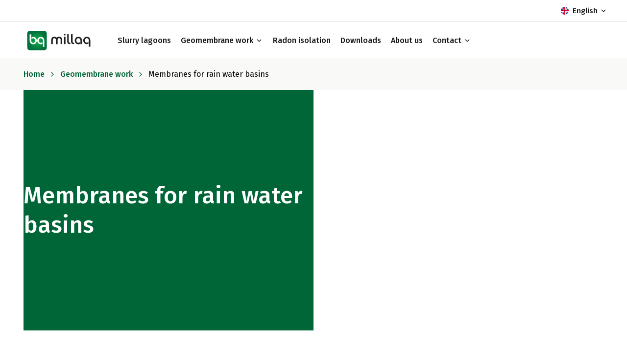

--- FILE ---
content_type: text/html; charset=utf-8
request_url: https://www.millag.dk/en/geomembrane-work/membranes-for-rain-water-basins
body_size: 18797
content:


<!doctype html>
<html lang="en-GB" class="font-base antialiased">

<head>
    
    
    

    <link rel="preload" as="script" href="/scripts/manifest.v-720f073d8aecb20e1e587ce87dbbfa06.js" />
    <link rel="preload" as="script" href="/scripts/vendor.v-487625c676cdd55c014e3ad5dfd9ed70.js" />
    <link rel="preload" as="script" href="/scripts/index.v-e400921a0f6dde912e5b7c42463e201f.js" />

    

<link rel="stylesheet" href="/css/main.v-1d945a6aa93f9000aa817fb1573b51eb.css?" media="all" />



    <link rel="preconnect" href="https://fonts.googleapis.com">
    <link rel="preconnect" href="https://fonts.gstatic.com" crossorigin>

    <link rel="apple-touch-icon" sizes="180x180" href="/favicons/bg/apple-touch-icon.v-6f3fed307ee77c13481defb66e4f8077.png">
    <link rel="icon" type="image/png" sizes="32x32" href="/favicons/bg/favicon-32x32.v-f8eef0c599967c1e09e186f241b4abd5.png">
    <link rel="icon" type="image/png" sizes="16x16" href="/favicons/bg/favicon-16x16.v-74332c2441969090bf3377280c37bf04.png">
    <meta name="apple-mobile-web-app-title" content="Millag">
    <meta name="application-name" content="Millag">
    <meta name="msapplication-TileColor" content="#006537">
    <meta name="theme-color" content="#ffffff">

    <meta charset="utf-8">
<meta http-equiv="X-UA-Compatible" content="IE=edge" />
<meta name="viewport" content="width=device-width, initial-scale=1.0">
<meta property="og:type" content="website" />
<meta property="og:url" content="https://www.millag.dk/en/geomembrane-work/membranes-for-rain-water-basins/" />
<link rel="canonical" href="https://www.millag.dk/en/geomembrane-work/membranes-for-rain-water-basins/" />

<title>
    Membranes for rain water basins - Millag
</title>

<meta name="description" content="" />

<meta name="keywords" content="" />

<meta property="og:title" content="Membranes for rain water basins - Millag" />





    

    
    

    <style>
        [x-cloak] {
            display: none;
        }
    </style>
</head>

<body class="min-h-screen overflow-x-hidden flex flex-col bg-white">
    <div id="loadingCss"></div>

<header class="h-19 md:h-19 lg:h-30">
    <div id="nav" x-data="{showSecondaryNav: true}"
         :class="{'lg:-top-11' : !showSecondaryNav}"
         class="bg-white fixed z-50 inset-x-0 top-0 transition-top duration-300 ease-in-out">


            <div class="hidden justify-end lg:flex border-b border-base-light-grey text-15 leading-tight px-5 md:px-8 lg:px-10" x-on:scroll.window.passive="showSecondaryNav = (window.pageYOffset > 0) ? false : true; if (window.oldYOffset > window.pageYOffset) { showSecondaryNav = true; } window.oldYOffset = window.pageYOffset">
                <div class="flex h-11 ">

                        <div x-data="{ languageOpen: false }"
                             x-on:keydown.window.escape="languageOpen = false"
                             x-on:click.away="languageOpen = false"
                             class="relative inline-flex items-center z-10">
                            <button x-on:click="languageOpen = !languageOpen"
                                    type="button"
                                    class="flex items-center font-medium focus:outline-none ml-5 text-base-black"
                                    id="options-menu"
                                    aria-haspopup="true"
                                    x-bind:aria-expanded="languageOpen">
<svg viewbox="0 0 24 24" fill="none" xmlns="http://www.w3.org/2000/svg" class="w-4 w-4 mr-2 svg-img-flags-en-svg-v-9cd3334e711b2a55570c42626793fab1"><path d="M12 24c6.627 0 12-5.373 12-12S18.627 0 12 0 0 5.373 0 12s5.373 12 12 12z" fill="#F0F0F0"></path><path d="M2.48 4.694A11.956 11.956 0 0 0 .415 8.87h6.242L2.481 4.694zM23.588 8.87a11.959 11.959 0 0 0-2.067-4.176L17.344 8.87h6.243zM.414 15.13a11.957 11.957 0 0 0 2.067 4.176l4.175-4.176H.414zM19.306 2.48A11.957 11.957 0 0 0 15.131.414v6.243l4.175-4.175zM4.694 21.52a11.957 11.957 0 0 0 4.176 2.067v-6.243l-4.176 4.175zM8.87.412a11.957 11.957 0 0 0-4.176 2.068L8.87 6.656V.413zm6.26 23.174a11.956 11.956 0 0 0 4.176-2.068l-4.175-4.175v6.242zm2.214-8.457l4.176 4.176a11.959 11.959 0 0 0 2.067-4.176h-6.243z" fill="#0052B4"></path><path d="M23.898 10.435H13.565V.102a12.118 12.118 0 0 0-3.13 0v10.333H.102a12.118 12.118 0 0 0 0 3.13h10.333v10.333a12.117 12.117 0 0 0 3.13 0V13.565h10.333a12.117 12.117 0 0 0 0-3.13z" fill="#D80027"></path><path d="M15.13 15.13l5.355 5.355c.247-.246.482-.503.706-.77l-4.585-4.585h-1.475zm-6.26 0l-5.355 5.355c.246.247.503.481.77.706l4.585-4.585V15.13zm0-6.26L3.515 3.514a12.03 12.03 0 0 0-.705.77L7.394 8.87H8.87zm6.26 0l5.355-5.355a12.023 12.023 0 0 0-.77-.706l-4.584 4.585V8.87z" fill="#D80027"></path></svg>                                <span>English</span>
                                <div x-show="languageOpen" style="display: none;">
                                    <svg fill="none" xmlns="http://www.w3.org/2000/svg" viewbox="0 0 16 17" class="ml-1 w-4 h-4 transform rotate-180 svg-img-icons-chevron-down-svg-v-6451370564cc6802b28e008692ebdb62"><path fill-rule="evenodd" clip-rule="evenodd" d="M3.529 6.029c.26-.26.682-.26.942 0L8 9.557l3.529-3.528a.667.667 0 11.942.942l-4 4a.667.667 0 01-.942 0l-4-4a.667.667 0 010-.942z" fill="currentColor"></path></svg>
                                </div>
                                <div x-show="!languageOpen">
                                    <svg fill="none" xmlns="http://www.w3.org/2000/svg" viewbox="0 0 16 17" class="ml-1 w-4 h-4 svg-img-icons-chevron-down-svg-v-6451370564cc6802b28e008692ebdb62"><path fill-rule="evenodd" clip-rule="evenodd" d="M3.529 6.029c.26-.26.682-.26.942 0L8 9.557l3.529-3.528a.667.667 0 11.942.942l-4 4a.667.667 0 01-.942 0l-4-4a.667.667 0 010-.942z" fill="currentColor"></path></svg>
                                </div>
                            </button>

                            <div x-show="languageOpen"
                                 x-description="Dropdown panel, show/hide based on dropdown state."
                                 x-transition:enter="transition-opacity-transform ease-out duration-100"
                                 x-transition:enter-start="transform-opacity-transform opacity-0 scale-95"
                                 x-transition:enter-end="transform-opacity-transform opacity-100 scale-100"
                                 x-transition:leave="transition-opacity-transform ease-in duration-75"
                                 x-transition:leave-start="transform-opacity-transform opacity-100 scale-100"
                                 x-transition:leave-end="transform-opacity-transform opacity-0 scale-95"
                                 class="origin-top-right absolute top-0 right-0 mt-10 w-40 rounded-md shadow z-30"
                                 style="display: none;">
                                <div class="bg-white shadow-sm">
                                    <ul role="menu" aria-orientation="vertical" aria-labelledby="language-switch">
                                                <li class="border-b border-base-light-grey">
                                                    <a href="/ovrigt-membranarbejde/membran-til-regnvandsbassin/" title="Dansk" class="p-2 flex items-center text-15" role="menuitem">
<svg fill="none" xmlns="http://www.w3.org/2000/svg" viewbox="0 0 64 65" class="w-4 w-4 mr-2 svg-img-flags-da-svg-v-77b44a3151effda8595ef35f3d4cd552"><g clip-path="url(#svg-img-flags-da-svg-v-77b44a3151effda8595ef35f3d4cd552-clip0)"><path d="M0 .553h64.013v64H0v-64z" fill="#C8102E"></path><path d="M18 .553h9.137v64H18v-64z" fill="#fff"></path><path d="M0 27.977h64.013v9.15H0v-9.15z" fill="#fff"></path></g><defs><clippath id="svg-img-flags-da-svg-v-77b44a3151effda8595ef35f3d4cd552-clip0" data-original-id="clip0"><rect y=".553" width="64" height="64" rx="32" fill="#fff"></rect></clippath></defs></svg>                                                        <span>Dansk</span>
                                                    </a>
                                                </li>
                                                <li class="border-b border-base-light-grey">
                                                    <a href="/se/membranarbete/membran-till-regnvattensbassanger/" title="Svenska" class="p-2 flex items-center text-15" role="menuitem">
<svg fill="none" xmlns="http://www.w3.org/2000/svg" viewbox="0 0 64 64" class="w-4 w-4 mr-2 svg-img-flags-sv-svg-v-a6f865d85fe80b7513c2deb53b6307da"><g clip-path="url(#svg-img-flags-sv-svg-v-a6f865d85fe80b7513c2deb53b6307da-clip0)" fill-rule="evenodd" clip-rule="evenodd"><path d="M-15.134.041h32.003v25.6h-32.003V.041zm0 38.354h32.003v25.6h-32.003v-25.6z" fill="#006AA7"></path><path d="M-15.134 25.628h32.003V38.42h-32.003V25.628z" fill="#FECC00"></path><path d="M16.738.002h12.794v64.006H16.738V.002z" fill="#FECC00"></path><path d="M29.128 25.628H86.73v12.806H29.128V25.628z" fill="#FECC00"></path><path d="M29.519 38.408h57.603v25.587H29.52V38.408zm0-38.367h57.603v25.6H29.52V.041z" fill="#006AA7"></path></g><defs><clippath id="svg-img-flags-sv-svg-v-a6f865d85fe80b7513c2deb53b6307da-clip0" data-original-id="clip0"><rect width="64" height="64" rx="32" fill="#fff"></rect></clippath></defs></svg>                                                        <span>Svenska</span>
                                                    </a>
                                                </li>
                                    </ul>
                                </div>
                            </div>
                        </div>
                </div>
            </div>
        <div class="flex flex-wrap justify-between h-19 md:h-19 px-5 md:px-8 lg:px-10 md:border-b border-base-light-grey">
            <div class=" flex flex-wrap h-19 items-center">
                    <button x-data="{}" class="w-6 h-6 flex xl:hidden items-center justify-center mr-4 text-base-black focus:outline-none" x-on:click="$dispatch('open-mobile-nav', true); $dispatch('body-lock', true)">
                        <svg fill="none" xmlns="http://www.w3.org/2000/svg" viewbox="0 0 24 24" class="w-6 h-6 svg-img-icons-hamburger-svg-v-977b6f339d6e5b26974be83fa71aa8d3"><path fill-rule="evenodd" clip-rule="evenodd" d="M2 12a1 1 0 011-1h18a1 1 0 110 2H3a1 1 0 01-1-1zM2 6a1 1 0 011-1h18a1 1 0 110 2H3a1 1 0 01-1-1zM2 18a1 1 0 011-1h18a1 1 0 110 2H3a1 1 0 01-1-1z" fill="currentColor"></path></svg>
                    </button>
                <a href="/en/" title="Millag" class="mr-10 ">
<svg xmlns="http://www.w3.org/2000/svg" viewbox="0 0 609.7 189.23" class="h-8 w-34 md:h-10 md:w-40 svg-img-identity-millag-svg-v-72881a86d8595bc8dc6fb42f069d1aea"><defs><radialgradient id="svg-img-identity-millag-svg-v-72881a86d8595bc8dc6fb42f069d1aea-radial-gradient" cx="94.69" cy="94.61" r="94.65" gradientunits="userSpaceOnUse" data-original-id="radial-gradient"><stop offset="0" stop-color="#0db14b"></stop><stop offset=".37" stop-color="#099b46"></stop><stop offset="1" stop-color="#006f3b"></stop></radialgradient><style>/* scoped with ".svg-img-identity-millag-svg-v-72881a86d8595bc8dc6fb42f069d1aea" by umbcsshttphandler */
.svg-img-identity-millag-svg-v-72881a86d8595bc8dc6fb42f069d1aea .cls-2{fill:#fff}.svg-img-identity-millag-svg-v-72881a86d8595bc8dc6fb42f069d1aea .cls-3{fill:#231f20}</style></defs><g id="Lag_2" data-name="Lag 2"><g id="Layer_1" data-name="Layer 1"><path d="M189 26.54A26.92 26.92 0 00162.1 0H26.92A26.92 26.92 0 000 26.92l.38 135.76a26.91 26.91 0 0026.9 26.55h135.19a26.93 26.93 0 0026.92-26.93z" fill="url(#svg-img-identity-millag-svg-v-72881a86d8595bc8dc6fb42f069d1aea-radial-gradient)"></path><path class="cls-2" d="M58.44 58.87a29.45 29.45 0 00-15.51 4.24l-.33.2v18l1.22-1.46a18.84 18.84 0 0114.37-7c11 0 19.62 9.54 19.62 21.73s-8.8 22-19.62 22-19.62-9.86-19.62-22a.56.56 0 000-.07V33.88H23.94v60.73c0 20.12 15.05 35.88 34.25 35.88s34.38-15.76 34.38-35.88-14.99-35.74-34.13-35.74zM131 130.36a29.37 29.37 0 0015.51-4.25l.33-.2v-18l-1.22 1.46a18.87 18.87 0 01-14.37 7c-11 0-19.62-9.55-19.62-21.74s8.8-22 19.62-22 19.62 9.87 19.62 22v.07a.92.92 0 010 .16V155.37h14.63V94.61c0-20.11-15-35.87-34.25-35.87S96.82 74.5 96.82 94.61s14.99 35.75 34.18 35.75z"></path><path class="cls-3" d="M575.45 57.26c-19.28 0-34.38 15.75-34.38 35.87s15 35.75 34.13 35.75a29.37 29.37 0 0015.51-4.25l.34-.2v-18l-1.23 1.46a18.83 18.83 0 01-14.37 7c-11 0-19.62-9.55-19.62-21.74s8.8-22 19.62-22 19.62 9.86 19.62 22a.23.23 0 010 .07V153.88h14.63V93.13c0-20.13-15.04-35.87-34.25-35.87zM450.68 115.39c-4.31.26-7.53-.57-9.57-2.49s-3-4.94-3-9.11V32.65h-14.59v71.14c0 8.58 2.71 15.52 7.83 20.08 5 4.41 11.77 6.25 19.7 5.33l1.83-.21v-13.74zM413.68 115.39c-4.31.26-7.53-.57-9.57-2.49s-3-4.94-3-9.11V32.65h-14.59v71.14c0 8.58 2.71 15.52 7.83 20.08 5 4.41 11.77 6.25 19.7 5.33l1.83-.21v-13.74zM247.45 129.36V86.68c0-9 5.91-15.1 14.72-15.1S277 77.65 277 86.68v42.68h15.24V86.68c0-17.43-12.65-30.08-30.08-30.08s-30.09 12.65-30.09 30.08v42.68z"></path><path class="cls-3" d="M293.27 129.36V86.68c0-9 5.91-15.1 14.71-15.1s14.85 6.07 14.85 15.1v42.68h15.23V86.68c0-17.43-12.64-30.08-30.08-30.08S277.9 69.25 277.9 86.68v42.68zM494.3 57.26c-19.78 0-35.3 16.17-35.3 36.81s15.38 36.68 35 36.68a30.23 30.23 0 0016-4.35l.34-.21V107.7l-1.26 1.5a19.36 19.36 0 01-14.75 7.18c-11.29 0-20.13-9.8-20.13-22.31s9-22.57 20.13-22.57 20.13 10.13 20.13 22.57v35.02h15v-35c-.01-20.66-15.46-36.83-35.16-36.83zM355.82 56.48h14.21v72.54h-14.21zM370.65 38.21a7.56 7.56 0 11-7.55-7.56 7.55 7.55 0 017.55 7.56z"></path></g></g></svg>
</a>

    <ul class="hidden xl:flex font-medium text-base-black text-16 leading-tight">
                        <li class="last:mr-0 mr-5 flex items-center">
                        <a href="/en/slurry-lagoons/" title="Slurry lagoons">
                            <span>Slurry lagoons</span>
                        </a>
                </li>
                <li class="last:mr-0 mr-5 flex items-center">
                        <div x-data="{ open: false }" x-on:keydown.window.escape="open = false" x-on:click.away="open = false" x-on:mouseover="open = true" x-on:mouseleave="open = false" class="relative">
                            <a href="/en/geomembrane-work/"
                               :class="{ 'text-brand': open }"
                               class="flex items-center focus:outline-none font-medium text-base-black text-16">
                                <span>Geomembrane work</span>
                                <svg fill="none" xmlns="http://www.w3.org/2000/svg" viewbox="0 0 16 17" class="w-4 h-4 ml-1 svg-img-icons-chevron-down-svg-v-6451370564cc6802b28e008692ebdb62"><path fill-rule="evenodd" clip-rule="evenodd" d="M3.529 6.029c.26-.26.682-.26.942 0L8 9.557l3.529-3.528a.667.667 0 11.942.942l-4 4a.667.667 0 01-.942 0l-4-4a.667.667 0 010-.942z" fill="currentColor"></path></svg>
                            </a>

                            <div x-description="Flyout menu, show/hide based on flyout menu state."
                                 x-show="open"
                                 x-transition:enter="transition ease-out duration-200"
                                 x-transition:enter-start="opacity-0 -translate-x-1"
                                 x-transition:enter-end="opacity-100 translate-x-0"
                                 x-transition:leave="transition ease-in duration-150"
                                 x-transition:leave-start="opacity-100 translate-x-0"
                                 x-transition:leave-end="opacity-0 -translate-x-1"
                                 class="absolute transform pt-5"
                                 style="display: none;">
                                <div class="bg-base-light-beige shadow-lg z-50">
                                    <nav>
                                        <ul class="bg-white w-80 relative border-r border-base-light-grey shadow-lg">
                                                <li x-data="{open: false}" x-on:keydown.window.escape="open = false" x-on:click.away="open = false" x-on:mouseover="open = true" x-on:mouseleave="open = false">
                                                        <a href="/en/geomembrane-work/membranes-for-rain-water-basins/" class="leading-tight h-10 px-4 flex justify-between items-center text-16 leading-normal font-medium w-full focus:outline-none transition-bgcolor-color duration-300 ease-in-out border-l hover:bg-base-beige hover:text-brand" title="Membranes for rain water basins">
                                                            Membranes for rain water basins
                                                        </a>
                                                </li>
                                                <li x-data="{open: false}" x-on:keydown.window.escape="open = false" x-on:click.away="open = false" x-on:mouseover="open = true" x-on:mouseleave="open = false">
                                                        <a href="/en/geomembrane-work/isolation-of-underground-drainage-basins/" class="leading-tight h-10 px-4 flex justify-between items-center text-16 leading-normal font-medium w-full focus:outline-none transition-bgcolor-color duration-300 ease-in-out border-l hover:bg-base-beige hover:text-brand" title="Isolation of underground drainage basins">
                                                            Isolation of underground drainage basins
                                                        </a>
                                                </li>
                                        </ul>
                                    </nav>
                                </div>
                            </div>
                        </div>
                </li>
                <li class="last:mr-0 mr-5 flex items-center">
                        <a href="/en/radon-isolation/" title="Radon isolation">
                            <span>Radon isolation</span>
                        </a>
                </li>
                <li class="last:mr-0 mr-5 flex items-center">
                        <a href="/en/downloads/" title="Downloads">
                            <span>Downloads</span>
                        </a>
                </li>
                <li class="last:mr-0 mr-5 flex items-center">
                        <a href="/en/about-us/" title="About us">
                            <span>About us</span>
                        </a>
                </li>
                <li class="last:mr-0 mr-5 flex items-center">
                        <div x-data="{ open: false }" x-on:keydown.window.escape="open = false" x-on:click.away="open = false" x-on:mouseover="open = true" x-on:mouseleave="open = false" class="relative">
                            <a href="/en/contact/"
                               :class="{ 'text-brand': open }"
                               class="flex items-center focus:outline-none font-medium text-base-black text-16">
                                <span>Contact</span>
                                <svg fill="none" xmlns="http://www.w3.org/2000/svg" viewbox="0 0 16 17" class="w-4 h-4 ml-1 svg-img-icons-chevron-down-svg-v-6451370564cc6802b28e008692ebdb62"><path fill-rule="evenodd" clip-rule="evenodd" d="M3.529 6.029c.26-.26.682-.26.942 0L8 9.557l3.529-3.528a.667.667 0 11.942.942l-4 4a.667.667 0 01-.942 0l-4-4a.667.667 0 010-.942z" fill="currentColor"></path></svg>
                            </a>

                            <div x-description="Flyout menu, show/hide based on flyout menu state."
                                 x-show="open"
                                 x-transition:enter="transition ease-out duration-200"
                                 x-transition:enter-start="opacity-0 -translate-x-1"
                                 x-transition:enter-end="opacity-100 translate-x-0"
                                 x-transition:leave="transition ease-in duration-150"
                                 x-transition:leave-start="opacity-100 translate-x-0"
                                 x-transition:leave-end="opacity-0 -translate-x-1"
                                 class="absolute transform pt-5"
                                 style="display: none;">
                                <div class="bg-base-light-beige shadow-lg z-50">
                                    <nav>
                                        <ul class="bg-white w-80 relative border-r border-base-light-grey shadow-lg">
                                                <li x-data="{open: false}" x-on:keydown.window.escape="open = false" x-on:click.away="open = false" x-on:mouseover="open = true" x-on:mouseleave="open = false">
                                                        <a href="/en/contact/tina-f-hansen/" class="leading-tight h-10 px-4 flex justify-between items-center text-16 leading-normal font-medium w-full focus:outline-none transition-bgcolor-color duration-300 ease-in-out border-l hover:bg-base-beige hover:text-brand" title="Tina F. Hansen">
                                                            Tina F. Hansen
                                                        </a>
                                                </li>
                                                <li x-data="{open: false}" x-on:keydown.window.escape="open = false" x-on:click.away="open = false" x-on:mouseover="open = true" x-on:mouseleave="open = false">
                                                        <a href="/en/contact/anders-kjeld/" class="leading-tight h-10 px-4 flex justify-between items-center text-16 leading-normal font-medium w-full focus:outline-none transition-bgcolor-color duration-300 ease-in-out border-l hover:bg-base-beige hover:text-brand" title="Anders Kjeld">
                                                            Anders Kjeld
                                                        </a>
                                                </li>
                                        </ul>
                                    </nav>
                                </div>
                            </div>
                        </div>
                </li>
    </ul>
                    <div x-description="Flyout menu, show/hide based on flyout menu state."
                         x-data="{open: false}"
                         x-on:open-mobile-nav.window="open = $event.detail"
                         x-show="open"
                         x-transition:enter="transition-opacity-transform ease-out duration-200"
                         x-transition:enter-start="opacity-0"
                         x-transition:enter-end="opacity-100"
                         x-transition:leave="transition-opacity-transform ease-in duration-150"
                         x-transition:leave-start="opacity-100"
                         x-transition:leave-end="opacity-0"
                         class="z-60 static xl:hidden"
                         x-cloak>
                        <div class="px-5 md:px-8 fixed left-0 right-12 top-0 z-60">
                            <div class="flex items-center bg-base-white border-b border-base-light-grey">
                                <button class="h-18 md:h-19 flex xl:hidden items-center justify-center mr-4 text-base-black focus:outline-none">
                                    <svg fill="none" xmlns="http://www.w3.org/2000/svg" viewbox="0 0 24 25" class="w-6 h-6 stroke-current svg-img-icons-cross-svg-v-f3cbf1fe358a0fee85918e5a952d9327"><path d="M18.75 5.988l-13.5 13.5M18.75 19.488l-13.5-13.5" stroke="currentColor" stroke-width="1.5" stroke-linecap="round" stroke-linejoin="round"></path></svg>
                                </button>
                                <a href="/en/" title="Millag" class="mr-10">
<svg xmlns="http://www.w3.org/2000/svg" viewbox="0 0 609.7 189.23" class="h-8 w-34 md:h-10 md:w-40 svg-img-identity-millag-svg-v-72881a86d8595bc8dc6fb42f069d1aea"><defs><radialgradient id="svg-img-identity-millag-svg-v-72881a86d8595bc8dc6fb42f069d1aea-radial-gradient" cx="94.69" cy="94.61" r="94.65" gradientunits="userSpaceOnUse" data-original-id="radial-gradient"><stop offset="0" stop-color="#0db14b"></stop><stop offset=".37" stop-color="#099b46"></stop><stop offset="1" stop-color="#006f3b"></stop></radialgradient><style>/* scoped with ".svg-img-identity-millag-svg-v-72881a86d8595bc8dc6fb42f069d1aea" by umbcsshttphandler */
.svg-img-identity-millag-svg-v-72881a86d8595bc8dc6fb42f069d1aea .cls-2{fill:#fff}.svg-img-identity-millag-svg-v-72881a86d8595bc8dc6fb42f069d1aea .cls-3{fill:#231f20}</style></defs><g id="Lag_2" data-name="Lag 2"><g id="Layer_1" data-name="Layer 1"><path d="M189 26.54A26.92 26.92 0 00162.1 0H26.92A26.92 26.92 0 000 26.92l.38 135.76a26.91 26.91 0 0026.9 26.55h135.19a26.93 26.93 0 0026.92-26.93z" fill="url(#svg-img-identity-millag-svg-v-72881a86d8595bc8dc6fb42f069d1aea-radial-gradient)"></path><path class="cls-2" d="M58.44 58.87a29.45 29.45 0 00-15.51 4.24l-.33.2v18l1.22-1.46a18.84 18.84 0 0114.37-7c11 0 19.62 9.54 19.62 21.73s-8.8 22-19.62 22-19.62-9.86-19.62-22a.56.56 0 000-.07V33.88H23.94v60.73c0 20.12 15.05 35.88 34.25 35.88s34.38-15.76 34.38-35.88-14.99-35.74-34.13-35.74zM131 130.36a29.37 29.37 0 0015.51-4.25l.33-.2v-18l-1.22 1.46a18.87 18.87 0 01-14.37 7c-11 0-19.62-9.55-19.62-21.74s8.8-22 19.62-22 19.62 9.87 19.62 22v.07a.92.92 0 010 .16V155.37h14.63V94.61c0-20.11-15-35.87-34.25-35.87S96.82 74.5 96.82 94.61s14.99 35.75 34.18 35.75z"></path><path class="cls-3" d="M575.45 57.26c-19.28 0-34.38 15.75-34.38 35.87s15 35.75 34.13 35.75a29.37 29.37 0 0015.51-4.25l.34-.2v-18l-1.23 1.46a18.83 18.83 0 01-14.37 7c-11 0-19.62-9.55-19.62-21.74s8.8-22 19.62-22 19.62 9.86 19.62 22a.23.23 0 010 .07V153.88h14.63V93.13c0-20.13-15.04-35.87-34.25-35.87zM450.68 115.39c-4.31.26-7.53-.57-9.57-2.49s-3-4.94-3-9.11V32.65h-14.59v71.14c0 8.58 2.71 15.52 7.83 20.08 5 4.41 11.77 6.25 19.7 5.33l1.83-.21v-13.74zM413.68 115.39c-4.31.26-7.53-.57-9.57-2.49s-3-4.94-3-9.11V32.65h-14.59v71.14c0 8.58 2.71 15.52 7.83 20.08 5 4.41 11.77 6.25 19.7 5.33l1.83-.21v-13.74zM247.45 129.36V86.68c0-9 5.91-15.1 14.72-15.1S277 77.65 277 86.68v42.68h15.24V86.68c0-17.43-12.65-30.08-30.08-30.08s-30.09 12.65-30.09 30.08v42.68z"></path><path class="cls-3" d="M293.27 129.36V86.68c0-9 5.91-15.1 14.71-15.1s14.85 6.07 14.85 15.1v42.68h15.23V86.68c0-17.43-12.64-30.08-30.08-30.08S277.9 69.25 277.9 86.68v42.68zM494.3 57.26c-19.78 0-35.3 16.17-35.3 36.81s15.38 36.68 35 36.68a30.23 30.23 0 0016-4.35l.34-.21V107.7l-1.26 1.5a19.36 19.36 0 01-14.75 7.18c-11.29 0-20.13-9.8-20.13-22.31s9-22.57 20.13-22.57 20.13 10.13 20.13 22.57v35.02h15v-35c-.01-20.66-15.46-36.83-35.16-36.83zM355.82 56.48h14.21v72.54h-14.21zM370.65 38.21a7.56 7.56 0 11-7.55-7.56 7.55 7.55 0 017.55 7.56z"></path></g></g></svg>
</a>
                            </div>
                        </div>
                        <div class="absolute inset-x-0 top-0 h-screen transform z-50 overflow-y-auto overflow-x-hidden bg-base-grey-25">
                            <div class="relative bg-base-white min-h-screen block xl:hidden text-base-black mr-12 overflow-hidden pb-4" x-on:click.away="open = false; $dispatch('body-lock', false)">
                                <div class="px-5 md:px-8 mt-18 pt-9 flex flex-col">
                                    

<nav class="">
    <ul>
                    <li class="my-1">
                <div x-data="{ menuOpen: false }" x-on:keydown.window.escape="menuOpen = false" x-on:click.away="menuOpen = false">
                        <a href="/en/slurry-lagoons/" title="Slurry lagoons" class="group flex items-center focus:outline-none w-full text-18 h-10 font-medium text-base-black">Slurry lagoons</a>
                </div>
            </li>
            <li class="my-1">
                <div x-data="{ menuOpen: false }" x-on:keydown.window.escape="menuOpen = false" x-on:click.away="menuOpen = false">
                        <button type="button" x-on:click="menuOpen = !menuOpen; $dispatch('body-lock', true)" class="text-18 h-10 group flex items-center focus:outline-none justify-between w-full font-medium text-base-black">
                            <span class="flex items-center text-left leading-tight">Geomembrane work</span>
                            <svg fill="none" xmlns="http://www.w3.org/2000/svg" viewbox="0 0 18 18" class="w-5 h-5 svg-img-icons-chevron-right-svg-v-58a56fdb87fc8c031be5752a966a5586"><path fill-rule="evenodd" clip-rule="evenodd" d="M6.22 3.97a.75.75 0 011.06 0l4.5 4.5a.75.75 0 010 1.06l-4.5 4.5a.75.75 0 01-1.06-1.06L10.19 9 6.22 5.03a.75.75 0 010-1.06z" fill="currentColor"></path></svg>
                        </button>
                        <div x-description="Flyout menu, show/hide based on flyout menu state." x-show="menuOpen" x-transition:enter="transition-opacity-transform ease-out duration-200" x-transition:enter-start="opacity-0 translate-x-48" x-transition:enter-end="opacity-100 translate-x-0" x-transition:leave="transition-opacity-transform ease-in duration-150" x-transition:leave-start="opacity-100 translate-x-0" x-transition:leave-end="opacity-0 translate-x-48" class="absolute inset-x-0 top-0 transform-opacity-transform bg-base-white h-full z-50" style="display: none;">
                            <div class="relative overflow-y-auto overflow-x-hidden z-50 h-full bg-base-white">
                                <nav class="px-5 md:px-8">
                                    <div class="mt-18 pt-9">
                                        <button x-on:click="menuOpen = !menuOpen;" class="h-10 group flex items-center focus:outline-none w-full text-16 font-medium text-brand mb-4">
                                            <svg fill="none" xmlns="http://www.w3.org/2000/svg" viewbox="0 0 16 17" class="w-4 h-4 mr-2 svg-img-icons-chevron-left-svg-v-795b0baf0823f4ba442a25d32a3acdd0"><path fill-rule="evenodd" clip-rule="evenodd" d="M10.471 4.008c.26.26.26.682 0 .943L6.943 8.479l3.528 3.529a.667.667 0 01-.942.943l-4-4a.667.667 0 010-.943l4-4c.26-.26.682-.26.942 0z" fill="currentColor"></path></svg>
                                            <span>Tilbage</span>
                                        </button>
                                        <a href="/en/geomembrane-work/" class="flex items-center focus:outline-none font-medium text-base-grey text-16 self-start min-h-10">Geomembrane work</a>
                                        <ul>
                                                <li x-data="{ menuOpen: false }" x-on:keydown.window.escape="menuOpen = false" x-on:click.away="menuOpen = false">
                                                        <a href="/en/geomembrane-work/membranes-for-rain-water-basins/" title="Membranes for rain water basins" class="h-10 group flex items-center focus:outline-none w-full text-18 font-medium text-base-black">Membranes for rain water basins</a>
                                                </li>
                                                <li x-data="{ menuOpen: false }" x-on:keydown.window.escape="menuOpen = false" x-on:click.away="menuOpen = false">
                                                        <a href="/en/geomembrane-work/isolation-of-underground-drainage-basins/" title="Isolation of underground drainage basins" class="h-10 group flex items-center focus:outline-none w-full text-18 font-medium text-base-black">Isolation of underground drainage basins</a>
                                                </li>
                                        </ul>
                                    </div>
                                </nav>
                            </div>
                        </div>
                </div>
            </li>
            <li class="my-1">
                <div x-data="{ menuOpen: false }" x-on:keydown.window.escape="menuOpen = false" x-on:click.away="menuOpen = false">
                        <a href="/en/radon-isolation/" title="Radon isolation" class="group flex items-center focus:outline-none w-full text-18 h-10 font-medium text-base-black">Radon isolation</a>
                </div>
            </li>
            <li class="my-1">
                <div x-data="{ menuOpen: false }" x-on:keydown.window.escape="menuOpen = false" x-on:click.away="menuOpen = false">
                        <a href="/en/downloads/" title="Downloads" class="group flex items-center focus:outline-none w-full text-18 h-10 font-medium text-base-black">Downloads</a>
                </div>
            </li>
            <li class="my-1">
                <div x-data="{ menuOpen: false }" x-on:keydown.window.escape="menuOpen = false" x-on:click.away="menuOpen = false">
                        <a href="/en/about-us/" title="About us" class="group flex items-center focus:outline-none w-full text-18 h-10 font-medium text-base-black">About us</a>
                </div>
            </li>
            <li class="my-1">
                <div x-data="{ menuOpen: false }" x-on:keydown.window.escape="menuOpen = false" x-on:click.away="menuOpen = false">
                        <button type="button" x-on:click="menuOpen = !menuOpen; $dispatch('body-lock', true)" class="text-18 h-10 group flex items-center focus:outline-none justify-between w-full font-medium text-base-black">
                            <span class="flex items-center text-left leading-tight">Contact</span>
                            <svg fill="none" xmlns="http://www.w3.org/2000/svg" viewbox="0 0 18 18" class="w-5 h-5 svg-img-icons-chevron-right-svg-v-58a56fdb87fc8c031be5752a966a5586"><path fill-rule="evenodd" clip-rule="evenodd" d="M6.22 3.97a.75.75 0 011.06 0l4.5 4.5a.75.75 0 010 1.06l-4.5 4.5a.75.75 0 01-1.06-1.06L10.19 9 6.22 5.03a.75.75 0 010-1.06z" fill="currentColor"></path></svg>
                        </button>
                        <div x-description="Flyout menu, show/hide based on flyout menu state." x-show="menuOpen" x-transition:enter="transition-opacity-transform ease-out duration-200" x-transition:enter-start="opacity-0 translate-x-48" x-transition:enter-end="opacity-100 translate-x-0" x-transition:leave="transition-opacity-transform ease-in duration-150" x-transition:leave-start="opacity-100 translate-x-0" x-transition:leave-end="opacity-0 translate-x-48" class="absolute inset-x-0 top-0 transform-opacity-transform bg-base-white h-full z-50" style="display: none;">
                            <div class="relative overflow-y-auto overflow-x-hidden z-50 h-full bg-base-white">
                                <nav class="px-5 md:px-8">
                                    <div class="mt-18 pt-9">
                                        <button x-on:click="menuOpen = !menuOpen;" class="h-10 group flex items-center focus:outline-none w-full text-16 font-medium text-brand mb-4">
                                            <svg fill="none" xmlns="http://www.w3.org/2000/svg" viewbox="0 0 16 17" class="w-4 h-4 mr-2 svg-img-icons-chevron-left-svg-v-795b0baf0823f4ba442a25d32a3acdd0"><path fill-rule="evenodd" clip-rule="evenodd" d="M10.471 4.008c.26.26.26.682 0 .943L6.943 8.479l3.528 3.529a.667.667 0 01-.942.943l-4-4a.667.667 0 010-.943l4-4c.26-.26.682-.26.942 0z" fill="currentColor"></path></svg>
                                            <span>Tilbage</span>
                                        </button>
                                        <a href="/en/contact/" class="flex items-center focus:outline-none font-medium text-base-grey text-16 self-start min-h-10">Contact</a>
                                        <ul>
                                                <li x-data="{ menuOpen: false }" x-on:keydown.window.escape="menuOpen = false" x-on:click.away="menuOpen = false">
                                                        <a href="/en/contact/tina-f-hansen/" title="Tina F. Hansen" class="h-10 group flex items-center focus:outline-none w-full text-18 font-medium text-base-black">Tina F. Hansen</a>
                                                </li>
                                                <li x-data="{ menuOpen: false }" x-on:keydown.window.escape="menuOpen = false" x-on:click.away="menuOpen = false">
                                                        <a href="/en/contact/anders-kjeld/" title="Anders Kjeld" class="h-10 group flex items-center focus:outline-none w-full text-18 font-medium text-base-black">Anders Kjeld</a>
                                                </li>
                                        </ul>
                                    </div>
                                </nav>
                            </div>
                        </div>
                </div>
            </li>
    </ul>
</nav>

                                </div>

                                    <div x-data="{ languageOpen: false }"
                                         x-on:keydown.window.escape="languageOpen = false"
                                         x-on:click.away="languageOpen = false"
                                         class="relative flex flex-col mt-4 z-10">
                                        <button x-on:click="languageOpen = !languageOpen"
                                                type="button"
                                                class="flex items-center font-medium focus:outline-none ml-5 md:ml-8 xl:ml-5 mb-1 text-base-black"
                                                id="options-menu"
                                                aria-haspopup="true"
                                                x-bind:aria-expanded="languageOpen">
<svg viewbox="0 0 24 24" fill="none" xmlns="http://www.w3.org/2000/svg" class="w-4 w-4 rounded-full mr-2 svg-img-flags-en-svg-v-9cd3334e711b2a55570c42626793fab1"><path d="M12 24c6.627 0 12-5.373 12-12S18.627 0 12 0 0 5.373 0 12s5.373 12 12 12z" fill="#F0F0F0"></path><path d="M2.48 4.694A11.956 11.956 0 0 0 .415 8.87h6.242L2.481 4.694zM23.588 8.87a11.959 11.959 0 0 0-2.067-4.176L17.344 8.87h6.243zM.414 15.13a11.957 11.957 0 0 0 2.067 4.176l4.175-4.176H.414zM19.306 2.48A11.957 11.957 0 0 0 15.131.414v6.243l4.175-4.175zM4.694 21.52a11.957 11.957 0 0 0 4.176 2.067v-6.243l-4.176 4.175zM8.87.412a11.957 11.957 0 0 0-4.176 2.068L8.87 6.656V.413zm6.26 23.174a11.956 11.956 0 0 0 4.176-2.068l-4.175-4.175v6.242zm2.214-8.457l4.176 4.176a11.959 11.959 0 0 0 2.067-4.176h-6.243z" fill="#0052B4"></path><path d="M23.898 10.435H13.565V.102a12.118 12.118 0 0 0-3.13 0v10.333H.102a12.118 12.118 0 0 0 0 3.13h10.333v10.333a12.117 12.117 0 0 0 3.13 0V13.565h10.333a12.117 12.117 0 0 0 0-3.13z" fill="#D80027"></path><path d="M15.13 15.13l5.355 5.355c.247-.246.482-.503.706-.77l-4.585-4.585h-1.475zm-6.26 0l-5.355 5.355c.246.247.503.481.77.706l4.585-4.585V15.13zm0-6.26L3.515 3.514a12.03 12.03 0 0 0-.705.77L7.394 8.87H8.87zm6.26 0l5.355-5.355a12.023 12.023 0 0 0-.77-.706l-4.584 4.585V8.87z" fill="#D80027"></path></svg>                                            <span>English</span>
                                            <div x-show="languageOpen" style="display: none;">
                                                <svg fill="none" xmlns="http://www.w3.org/2000/svg" viewbox="0 0 16 17" class="ml-1 w-4 h-4 transform rotate-180 svg-img-icons-chevron-down-svg-v-6451370564cc6802b28e008692ebdb62"><path fill-rule="evenodd" clip-rule="evenodd" d="M3.529 6.029c.26-.26.682-.26.942 0L8 9.557l3.529-3.528a.667.667 0 11.942.942l-4 4a.667.667 0 01-.942 0l-4-4a.667.667 0 010-.942z" fill="currentColor"></path></svg>
                                            </div>
                                            <div x-show="!languageOpen">
                                                <svg fill="none" xmlns="http://www.w3.org/2000/svg" viewbox="0 0 16 17" class="ml-1 w-4 h-4 svg-img-icons-chevron-down-svg-v-6451370564cc6802b28e008692ebdb62"><path fill-rule="evenodd" clip-rule="evenodd" d="M3.529 6.029c.26-.26.682-.26.942 0L8 9.557l3.529-3.528a.667.667 0 11.942.942l-4 4a.667.667 0 01-.942 0l-4-4a.667.667 0 010-.942z" fill="currentColor"></path></svg>
                                            </div>
                                        </button>

                                        <div x-show="languageOpen"
                                             x-description="Dropdown panel, show/hide based on dropdown state."
                                             x-transition:enter="transition-opacity-transform ease-out duration-100"
                                             x-transition:enter-start="transform-opacity-transform opacity-0 scale-95"
                                             x-transition:enter-end="transform-opacity-transform opacity-100 scale-100"
                                             x-transition:leave="transition-opacity-transform ease-in duration-75"
                                             x-transition:leave-start="transform-opacity-transform opacity-100 scale-100"
                                             x-transition:leave-end="transform-opacity-transform opacity-0 scale-95"
                                             style="display: none;">
                                            <div class="bg-white">
                                                <ul role="menu" aria-orientation="vertical" aria-labelledby="language-switch">
                                                            <li class="px-5 pb-1">
                                                                <a href="/ovrigt-membranarbejde/membran-til-regnvandsbassin/" title="Dansk" class="flex items-center text-16" role="menuitem">
<svg fill="none" xmlns="http://www.w3.org/2000/svg" viewbox="0 0 64 65" class="w-4 w-4 rounded-full mr-2 svg-img-flags-da-svg-v-77b44a3151effda8595ef35f3d4cd552"><g clip-path="url(#svg-img-flags-da-svg-v-77b44a3151effda8595ef35f3d4cd552-clip0)"><path d="M0 .553h64.013v64H0v-64z" fill="#C8102E"></path><path d="M18 .553h9.137v64H18v-64z" fill="#fff"></path><path d="M0 27.977h64.013v9.15H0v-9.15z" fill="#fff"></path></g><defs><clippath id="svg-img-flags-da-svg-v-77b44a3151effda8595ef35f3d4cd552-clip0" data-original-id="clip0"><rect y=".553" width="64" height="64" rx="32" fill="#fff"></rect></clippath></defs></svg>                                                                    <span>Dansk</span>
                                                                </a>
                                                            </li>
                                                            <li class="px-5 pb-1">
                                                                <a href="/se/membranarbete/membran-till-regnvattensbassanger/" title="Svenska" class="flex items-center text-16" role="menuitem">
<svg fill="none" xmlns="http://www.w3.org/2000/svg" viewbox="0 0 64 64" class="w-4 w-4 rounded-full mr-2 svg-img-flags-sv-svg-v-a6f865d85fe80b7513c2deb53b6307da"><g clip-path="url(#svg-img-flags-sv-svg-v-a6f865d85fe80b7513c2deb53b6307da-clip0)" fill-rule="evenodd" clip-rule="evenodd"><path d="M-15.134.041h32.003v25.6h-32.003V.041zm0 38.354h32.003v25.6h-32.003v-25.6z" fill="#006AA7"></path><path d="M-15.134 25.628h32.003V38.42h-32.003V25.628z" fill="#FECC00"></path><path d="M16.738.002h12.794v64.006H16.738V.002z" fill="#FECC00"></path><path d="M29.128 25.628H86.73v12.806H29.128V25.628z" fill="#FECC00"></path><path d="M29.519 38.408h57.603v25.587H29.52V38.408zm0-38.367h57.603v25.6H29.52V.041z" fill="#006AA7"></path></g><defs><clippath id="svg-img-flags-sv-svg-v-a6f865d85fe80b7513c2deb53b6307da-clip0" data-original-id="clip0"><rect width="64" height="64" rx="32" fill="#fff"></rect></clippath></defs></svg>                                                                    <span>Svenska</span>
                                                                </a>
                                                            </li>
                                                </ul>
                                            </div>
                                        </div>
                                    </div>
                            </div>

                        </div>
                    </div>
            </div>
            <div class=" flex items-center h-19 space-x-3 lg:space-x-6 xl:space-x-4 2xl:space-x-6">
                                                            </div>
        </div>
    </div>
</header>

    <section class="bg-base-light-beige">
        <nav class="lg:container px-5 md:px-8 lg:px-12 py-4 md:py-5 flex items-center">
            <div class="flex flex-col lg:flex-row justify-between w-full">
                <ul class="flex overflow-hidden text-15 md:text-16 text-brand font-medium leading-normal"
                    itemscope
                    itemtype="https://schema.org/BreadcrumbList">
                    <li class="items-center flex md:hidden"
                        itemprop="itemListElement"
                        itemscope
                        itemtype="https://schema.org/ListItem">
                        <a href="/en/geomembrane-work/" title="" class="flex items-center">
                            <svg fill="none" xmlns="http://www.w3.org/2000/svg" viewbox="0 0 16 17" class="w-4 h-4 mr-2 svg-img-icons-chevron-left-svg-v-795b0baf0823f4ba442a25d32a3acdd0"><path fill-rule="evenodd" clip-rule="evenodd" d="M10.471 4.008c.26.26.26.682 0 .943L6.943 8.479l3.528 3.529a.667.667 0 01-.942.943l-4-4a.667.667 0 010-.943l4-4c.26-.26.682-.26.942 0z" fill="currentColor"></path></svg>
                            <span itemprop="name">Geomembrane work</span>
                        </a>
                        <meta itemprop="position" content="3" />
                    </li>

                    <li class="items-center hidden md:flex"
                        itemprop="itemListElement"
                        itemscope
                        itemtype="https://schema.org/ListItem">
                        <a href="/en/"
                           title="Home"
                           class="truncate"
                           itemprop="item">
                            <span itemprop="name">Home</span>
                        </a>
<svg fill="none" xmlns="http://www.w3.org/2000/svg" viewbox="0 0 18 18" class="w-4 h-4 mx-2 svg-img-icons-chevron-right-svg-v-58a56fdb87fc8c031be5752a966a5586"><path fill-rule="evenodd" clip-rule="evenodd" d="M6.22 3.97a.75.75 0 011.06 0l4.5 4.5a.75.75 0 010 1.06l-4.5 4.5a.75.75 0 01-1.06-1.06L10.19 9 6.22 5.03a.75.75 0 010-1.06z" fill="currentColor"></path></svg>                            <meta itemprop="position" content="1" />
                    </li>

                            <li class="items-center hidden md:flex"
                                itemprop="itemListElement"
                                itemscope
                                itemtype="https://schema.org/ListItem">
                                <a href="/en/geomembrane-work/"
                                   title="Geomembrane work"
                                   class="truncate"
                                   itemprop="item">
                                    <span itemprop="name">Geomembrane work</span>
                                </a>
                                <svg fill="none" xmlns="http://www.w3.org/2000/svg" viewbox="0 0 18 18" class="w-4 h-4 mx-2 svg-img-icons-chevron-right-svg-v-58a56fdb87fc8c031be5752a966a5586"><path fill-rule="evenodd" clip-rule="evenodd" d="M6.22 3.97a.75.75 0 011.06 0l4.5 4.5a.75.75 0 010 1.06l-4.5 4.5a.75.75 0 01-1.06-1.06L10.19 9 6.22 5.03a.75.75 0 010-1.06z" fill="currentColor"></path></svg>
                                <meta itemprop="position" content="2" />
                            </li>
                            <li class="hidden md:flex flex-wrap items-center truncate text-black font-normal">Membranes for rain water basins</li>
                </ul>
            </div>
        </nav>
    </section>

    <main class="flex-1 relative">
        


        <div class="overflow-hidden relative mb-10 md:mb-20">
            <div class="flex flex-col w-full"
                 >
                <div x-ref="container" class="flex flex-wrap ie:block justify-center sm:h-92 md:h-123">
                        <div class="relative flex flex-col w-full">
                                <div class="sm:absolute inset-0 z-10 flex">
                                        <div class="hidden sm:block h-full w-1/3 bg-brand"></div>
                                    <div class="h-64 sm:h-full w-full sm:w-2/3 relative">
                                        <div class="absolute inset-0 overflow-hidden">
<picture class=" absolute inset-0 w-full overflow-hidden">
    <!--[if IE 9]><video style="display: none"><![endif]-->
    <source data-srcset="/media/kkadkp0h/vandbassin.jpg?anchor=center&amp;mode=crop&amp;width=160&amp;height=0&amp;format=webp&amp;quality=70&amp;rnd=132603738856100000 160w,/media/kkadkp0h/vandbassin.jpg?anchor=center&amp;mode=crop&amp;width=320&amp;height=0&amp;format=webp&amp;quality=70&amp;rnd=132603738856100000 320w,/media/kkadkp0h/vandbassin.jpg?anchor=center&amp;mode=crop&amp;width=480&amp;height=0&amp;format=webp&amp;quality=70&amp;rnd=132603738856100000 480w,/media/kkadkp0h/vandbassin.jpg?anchor=center&amp;mode=crop&amp;width=640&amp;height=0&amp;format=webp&amp;quality=70&amp;rnd=132603738856100000 640w,/media/kkadkp0h/vandbassin.jpg?anchor=center&amp;mode=crop&amp;width=800&amp;height=0&amp;format=webp&amp;quality=70&amp;rnd=132603738856100000 800w,/media/kkadkp0h/vandbassin.jpg?anchor=center&amp;mode=crop&amp;width=960&amp;height=0&amp;format=webp&amp;quality=70&amp;rnd=132603738856100000 960w,/media/kkadkp0h/vandbassin.jpg?anchor=center&amp;mode=crop&amp;width=1120&amp;height=0&amp;format=webp&amp;quality=70&amp;rnd=132603738856100000 1120w,/media/kkadkp0h/vandbassin.jpg?anchor=center&amp;mode=crop&amp;width=1280&amp;height=0&amp;format=webp&amp;quality=70&amp;rnd=132603738856100000 1280w,/media/kkadkp0h/vandbassin.jpg?anchor=center&amp;mode=crop&amp;width=1440&amp;height=0&amp;format=webp&amp;quality=70&amp;rnd=132603738856100000 1440w,/media/kkadkp0h/vandbassin.jpg?anchor=center&amp;mode=crop&amp;width=1600&amp;height=0&amp;format=webp&amp;quality=70&amp;rnd=132603738856100000 1600w" type="image/webp" sizes="0px" data-sizes="auto" />
    <source data-srcset="/media/kkadkp0h/vandbassin.jpg?anchor=center&amp;mode=crop&amp;quality=70&amp;width=160&amp;height=0&amp;rnd=132603738856100000 160w,/media/kkadkp0h/vandbassin.jpg?anchor=center&amp;mode=crop&amp;quality=70&amp;width=320&amp;height=0&amp;rnd=132603738856100000 320w,/media/kkadkp0h/vandbassin.jpg?anchor=center&amp;mode=crop&amp;quality=70&amp;width=480&amp;height=0&amp;rnd=132603738856100000 480w,/media/kkadkp0h/vandbassin.jpg?anchor=center&amp;mode=crop&amp;quality=70&amp;width=640&amp;height=0&amp;rnd=132603738856100000 640w,/media/kkadkp0h/vandbassin.jpg?anchor=center&amp;mode=crop&amp;quality=70&amp;width=800&amp;height=0&amp;rnd=132603738856100000 800w,/media/kkadkp0h/vandbassin.jpg?anchor=center&amp;mode=crop&amp;quality=70&amp;width=960&amp;height=0&amp;rnd=132603738856100000 960w,/media/kkadkp0h/vandbassin.jpg?anchor=center&amp;mode=crop&amp;quality=70&amp;width=1120&amp;height=0&amp;rnd=132603738856100000 1120w,/media/kkadkp0h/vandbassin.jpg?anchor=center&amp;mode=crop&amp;quality=70&amp;width=1280&amp;height=0&amp;rnd=132603738856100000 1280w,/media/kkadkp0h/vandbassin.jpg?anchor=center&amp;mode=crop&amp;quality=70&amp;width=1440&amp;height=0&amp;rnd=132603738856100000 1440w,/media/kkadkp0h/vandbassin.jpg?anchor=center&amp;mode=crop&amp;quality=70&amp;width=1600&amp;height=0&amp;rnd=132603738856100000 1600w" type="image/jpeg" data-sizes="auto" sizes="0px" />
    <!--[if IE 9]></video><![endif]-->
    <img src="[data-uri]"
            data-src="/media/kkadkp0h/vandbassin.jpg?anchor=center&amp;mode=crop&amp;width=1600&amp;height=0&amp;rnd=132603738856100000"
            class="lazyload  w-full h-full object-cover"
            data-sizes="auto"
            style="object-position: 50% 50%"
            width="1600"
            height="0"
            alt="Vandbassin"
            title="Vandbassin" />
</picture>                                        </div>
                                    </div>
                                </div>
                                                            <div class="lg:container px-5 md:px-8 lg:px-12 relative z-20 bg-brand sm:bg-transparent sm:h-full">
                                    <div class="flex sm:h-full">
                                        <div class="w-full sm:w-1/2 bg-brand flex flex-col justify-center pt-4 pb-8 sm:py-8 sm:h-full relative pr-4">
                                                <p class="text-white font-sans text-28 md:text-38 lg:text-48 font-medium leading-tight">Membranes for rain water basins</p>
                                                                                                                                </div>
                                    </div>
                                </div>
                        </div>
                </div>
            </div>
        </div>


<div class="w-full">

    <div class="lg:container lg:px-12 px-5 md:px-8 mb-10 md:mb-26">
        <div class="description | w-full md:w-2/3 lg:w-1/2 mx-auto">
            <div class="a-row row-24  ">
<div class="inner-row">
<div class="container_20" data-backgroundimage="" data-backgroundimagemobile="" data-backgroundimagerepeat="no-repeat" data-backgroundimageposition="center center">
<div class="a-col col-24  " data-backgroundimage="" data-backgroundimagemobile="" data-backgroundimagerepeat="no-repeat" data-backgroundimageposition="center center">
<div class="a-group">
<div class="">
<div class="a-text  ">
<h2 class="a-text-child">Membranes for rain water basins</h2>
</div>
</div>
</div>
</div>
</div>
</div>
</div>
<div class="a-row row-24  ">
<div class="inner-row">
<div class="container_20" data-backgroundimage="" data-backgroundimagemobile="" data-backgroundimagerepeat="no-repeat" data-backgroundimageposition="center center">
<div class="a-col col-8  " data-backgroundimage="" data-backgroundimagemobile="" data-backgroundimagerepeat="no-repeat" data-backgroundimageposition="center center">
<div class="a-group">
<div class="">
<div class="img"><span style="color: inherit;">Nowadays it is common practice to establish rain-water basins to filter and delay the rainwater before it is infiltrated into the soil. It is often contaminated rainwater flowing into the basin, which makes it necessary to construct an impenetrable basin bottom, so that the groundwater is protected from contamination. In addition, an impenetrable basin secures a permanent water surface, so that the natural purification process can be maintained.</span></div>
</div>
</div>
</div>
</div>
</div>
</div>
<div class="a-row row-24  ">
<div class="inner-row">
<div class="container_20" data-backgroundimage="" data-backgroundimagemobile="" data-backgroundimagerepeat="no-repeat" data-backgroundimageposition="center center">
<div class="a-col col-24  " data-backgroundimage="" data-backgroundimagemobile="" data-backgroundimagerepeat="no-repeat" data-backgroundimageposition="center center">
<div class="a-group">
<div class="">
<div class="a-text  ">
<h3 class="a-text-child">Choose the correct plastic membrane</h3>
<p class="a-text-child">Contamination can be very different from area to area, so it is necessary to choose the right plastic membrane, which is resistant to the pollutants which are available at the installation site. Millag has extensive expertise in providing guidance in different membrane types and dimensioning and we also have certified fitters who carry out the installation on the site, regardless of the size of the rainwater basins. The rain-water basins can also be adapted and tailored to your requirements and can be integrated into the surroundings, so that it cannot be seen that it is structures.Rain-water basins can also be designed as lakes in the landscape which act as delay pools before the water runs down into the sewers.​</p>
</div>
</div>
</div>
</div>
</div>
</div>
</div>
<div class="a-row row-24  ">
<div class="inner-row">
<div class="container_20" data-backgroundimage="" data-backgroundimagemobile="" data-backgroundimagerepeat="no-repeat" data-backgroundimageposition="center center">
<div class="a-col col-24  " data-backgroundimage="" data-backgroundimagemobile="" data-backgroundimagerepeat="no-repeat" data-backgroundimageposition="center center">
<div class="a-group">
<div class=""></div>
</div>
</div>
</div>
</div>
</div>
        </div>
    </div>
</div>


<div x-init="await fetch('/umbraco/surface/Relewise/NotifyOnContentViewed?contentId=' + '1784' + '&culture=' + 'en-GB')"></div>

    </main>



    <div class="bg-base-beige py-8 md:py-16">
        <div class="container mx-auto">
            <div class="flex items-center flex-col justify-center">
                    <h4 class="font-sans font-medium text-24 md:text-32 text-center text-brand">No task is too small or too big!</h4>

                    <div class="flex mt-5 md:mt-6">
                        <a href="/en/contact/" title="Make contact!" class="inline-flex items-center uppercase group text-15 md:text-16 bg-brand font-base font-bold text-white duration-300 ease-in-out px-8 py-4">
                            <span>
                                Make contact!
                            </span>
                            <svg fill="none" xmlns="http://www.w3.org/2000/svg" viewbox="0 0 24 24" class="ml-3 duration-300 transform group-hover:translate-x-1 w-6 h-6 svg-img-icons-arrow-right-svg-v-ad6c4ff7ea206621a6b677f051f08bf6"><path d="M3.75 12h16.5M13.5 5.25L20.25 12l-6.75 6.75" stroke="currentColor" stroke-width="1.5" stroke-linecap="round" stroke-linejoin="round"></path></svg>
                        </a>
                    </div>
            </div>
        </div>
    </div>

    <footer>
        <div class="">
            <div class="lg:container px-5 md:px-8 lg:px-12 pb-8 lg:pb-10 pt-12 lg:pt-16 mx-auto">
                <div class="flex flex-col lg:flex-row md:justify-between">
                    <div class="flex flex-col md:mr-8 xl:mr-24">

<svg xmlns="http://www.w3.org/2000/svg" viewbox="0 0 609.7 189.23" class="h-8 w-34 md:h-10 md:w-40 svg-img-identity-millag-svg-v-72881a86d8595bc8dc6fb42f069d1aea"><defs><radialgradient id="svg-img-identity-millag-svg-v-72881a86d8595bc8dc6fb42f069d1aea-radial-gradient" cx="94.69" cy="94.61" r="94.65" gradientunits="userSpaceOnUse" data-original-id="radial-gradient"><stop offset="0" stop-color="#0db14b"></stop><stop offset=".37" stop-color="#099b46"></stop><stop offset="1" stop-color="#006f3b"></stop></radialgradient><style>/* scoped with ".svg-img-identity-millag-svg-v-72881a86d8595bc8dc6fb42f069d1aea" by umbcsshttphandler */
.svg-img-identity-millag-svg-v-72881a86d8595bc8dc6fb42f069d1aea .cls-2{fill:#fff}.svg-img-identity-millag-svg-v-72881a86d8595bc8dc6fb42f069d1aea .cls-3{fill:#231f20}</style></defs><g id="Lag_2" data-name="Lag 2"><g id="Layer_1" data-name="Layer 1"><path d="M189 26.54A26.92 26.92 0 00162.1 0H26.92A26.92 26.92 0 000 26.92l.38 135.76a26.91 26.91 0 0026.9 26.55h135.19a26.93 26.93 0 0026.92-26.93z" fill="url(#svg-img-identity-millag-svg-v-72881a86d8595bc8dc6fb42f069d1aea-radial-gradient)"></path><path class="cls-2" d="M58.44 58.87a29.45 29.45 0 00-15.51 4.24l-.33.2v18l1.22-1.46a18.84 18.84 0 0114.37-7c11 0 19.62 9.54 19.62 21.73s-8.8 22-19.62 22-19.62-9.86-19.62-22a.56.56 0 000-.07V33.88H23.94v60.73c0 20.12 15.05 35.88 34.25 35.88s34.38-15.76 34.38-35.88-14.99-35.74-34.13-35.74zM131 130.36a29.37 29.37 0 0015.51-4.25l.33-.2v-18l-1.22 1.46a18.87 18.87 0 01-14.37 7c-11 0-19.62-9.55-19.62-21.74s8.8-22 19.62-22 19.62 9.87 19.62 22v.07a.92.92 0 010 .16V155.37h14.63V94.61c0-20.11-15-35.87-34.25-35.87S96.82 74.5 96.82 94.61s14.99 35.75 34.18 35.75z"></path><path class="cls-3" d="M575.45 57.26c-19.28 0-34.38 15.75-34.38 35.87s15 35.75 34.13 35.75a29.37 29.37 0 0015.51-4.25l.34-.2v-18l-1.23 1.46a18.83 18.83 0 01-14.37 7c-11 0-19.62-9.55-19.62-21.74s8.8-22 19.62-22 19.62 9.86 19.62 22a.23.23 0 010 .07V153.88h14.63V93.13c0-20.13-15.04-35.87-34.25-35.87zM450.68 115.39c-4.31.26-7.53-.57-9.57-2.49s-3-4.94-3-9.11V32.65h-14.59v71.14c0 8.58 2.71 15.52 7.83 20.08 5 4.41 11.77 6.25 19.7 5.33l1.83-.21v-13.74zM413.68 115.39c-4.31.26-7.53-.57-9.57-2.49s-3-4.94-3-9.11V32.65h-14.59v71.14c0 8.58 2.71 15.52 7.83 20.08 5 4.41 11.77 6.25 19.7 5.33l1.83-.21v-13.74zM247.45 129.36V86.68c0-9 5.91-15.1 14.72-15.1S277 77.65 277 86.68v42.68h15.24V86.68c0-17.43-12.65-30.08-30.08-30.08s-30.09 12.65-30.09 30.08v42.68z"></path><path class="cls-3" d="M293.27 129.36V86.68c0-9 5.91-15.1 14.71-15.1s14.85 6.07 14.85 15.1v42.68h15.23V86.68c0-17.43-12.64-30.08-30.08-30.08S277.9 69.25 277.9 86.68v42.68zM494.3 57.26c-19.78 0-35.3 16.17-35.3 36.81s15.38 36.68 35 36.68a30.23 30.23 0 0016-4.35l.34-.21V107.7l-1.26 1.5a19.36 19.36 0 01-14.75 7.18c-11.29 0-20.13-9.8-20.13-22.31s9-22.57 20.13-22.57 20.13 10.13 20.13 22.57v35.02h15v-35c-.01-20.66-15.46-36.83-35.16-36.83zM355.82 56.48h14.21v72.54h-14.21zM370.65 38.21a7.56 7.56 0 11-7.55-7.56 7.55 7.55 0 017.55 7.56z"></path></g></g></svg>

                            <p class="mt-4 text-base-grey text-15 md:text-16 leading-6 max-w-86">
                                 Millag has specialized as an advisor and provider of complete welded geomembrane solutions including slurry lagoons, isolation of underground drainage basins, isolation of sludge landfills and indoor radon isolation.
                            </p>

                            <div class="mt-4 flex lg:hidden font-semibold text-brand">

                                        <a class="ml-4 first:ml-0" href="https://www.linkedin.com/company/10127075" title="https://www.linkedin.com/company/10127075">
                                            <svg viewbox="0 0 24 25" fill="currentColor" xmlns="http://www.w3.org/2000/svg" class="h-6 w-6 svg-img-icons-linkedin-svg-v-bfd1ab429165671c3fd2d6cd7bd892d9">
	<path fill-rule="evenodd" clip-rule="evenodd" d="M19.9961 3.13916C20.8819 3.13916 21.6 3.85678 21.6 4.74312V20.7352C21.6 21.621 20.8824 22.3392 19.9961 22.3392H4.00398C3.11814 22.3392 2.40002 21.6215 2.40002 20.7352V4.74312C2.40002 3.85728 3.11765 3.13916 4.00398 3.13916H19.9961ZM15.378 10.3392C14.0254 10.3392 13.0968 10.9326 12.6771 11.6257L12.6 11.7656V10.4592H10V19.6592H12.8V15.2028C12.8 13.7092 13.35 12.7592 14.672 12.7592C15.5751 12.7592 15.959 13.55 15.9969 14.9618L16 15.2028V19.6592H18.8V14.578C18.8 11.8344 18.1436 10.3392 15.378 10.3392ZM8.00002 10.3392H5.20002V19.5392H8.00002V10.3392ZM6.60002 5.53916C5.60602 5.53916 4.80002 6.34516 4.80002 7.33916C4.80002 8.33316 5.60602 9.13916 6.60002 9.13916C7.59402 9.13916 8.40002 8.33316 8.40002 7.33916C8.40002 6.34516 7.59402 5.53916 6.60002 5.53916Z"></path>
</svg>
                                        </a>
                                        <a class="ml-4 first:ml-0" href="https://www.facebook.com/Millag-1784635041799814/?fref=ts" title="https://www.facebook.com/Millag-1784635041799814/?fref=ts">
                                            <svg viewbox="0 0 20 20" fill="currentColor" xmlns="http://www.w3.org/2000/svg" class="h-6 w-6 svg-img-icons-facebook-svg-v-265d90e774be152c773f8b366c4d46af">
	<path fill-rule="evenodd" clip-rule="evenodd" d="M20 10C20 4.477 15.523 0 10 0C4.477 0 0 4.477 0 10C0 14.991 3.657 19.128 8.438 19.878V12.891H5.898V10H8.438V7.797C8.438 5.291 9.93 3.907 12.215 3.907C13.309 3.907 14.453 4.102 14.453 4.102V6.562H13.193C11.95 6.562 11.563 7.333 11.563 8.124V10H14.336L13.893 12.89H11.563V19.878C16.343 19.128 20 14.991 20 10Z"></path>
</svg>
                                        </a>

                            </div>
                        <div class="hidden lg:flex flex-col leading-snug text-15 mt-6 text-base-grey">
                                                                                                                                        </div>
                    </div>

                        <div class="mt-8 md:mt-12 flex flex-wrap md:flex-row lg:mt-0">
                                                                <div class="w-full sm:w-1/2 md:w-auto mb-8 md:mb-0 lg:mb-8 last:mb-0 md:last:mr-0 md:mr-10 min-w-36">

                                            <h4 class="text-15 md:text-16 font-medium text-base-grey"> Products</h4>

                                        <ul class="mt-3 md:mt-5">

                                                    <li class="mb-2 md:mb-3 last:mb-0">
                                                        <a href="/en/slurry-lagoons/" class="text-15 md:text-16 leading-6 text-base-black hover:text-black">
                                                            Slurry lagoons
                                                        </a>
                                                    </li>
                                                    <li class="mb-2 md:mb-3 last:mb-0">
                                                        <a href="/en/geomembrane-work/" class="text-15 md:text-16 leading-6 text-base-black hover:text-black">
                                                            Geomembrane work
                                                        </a>
                                                    </li>
                                                    <li class="mb-2 md:mb-3 last:mb-0">
                                                        <a href="/en/radon-isolation/" class="text-15 md:text-16 leading-6 text-base-black hover:text-black">
                                                            Radon isolation
                                                        </a>
                                                    </li>

                                        </ul>
                                    </div>
                                    <div class="w-full sm:w-1/2 md:w-auto mb-8 md:mb-0 lg:mb-8 last:mb-0 md:last:mr-0 md:mr-10 min-w-36">

                                            <h4 class="text-15 md:text-16 font-medium text-base-grey"> Millag ApS</h4>

                                        <ul class="mt-3 md:mt-5">

                                                    <li class="mb-2 md:mb-3 last:mb-0">
                                                        <a href="/en/downloads/" class="text-15 md:text-16 leading-6 text-base-black hover:text-black">
                                                            Downloads
                                                        </a>
                                                    </li>
                                                    <li class="mb-2 md:mb-3 last:mb-0">
                                                        <a href="/en/about-us/" class="text-15 md:text-16 leading-6 text-base-black hover:text-black">
                                                            About us
                                                        </a>
                                                    </li>
                                                    <li class="mb-2 md:mb-3 last:mb-0">
                                                        <a href="/en/contact/" class="text-15 md:text-16 leading-6 text-base-black hover:text-black">
                                                            Contact
                                                        </a>
                                                    </li>

                                        </ul>
                                    </div>
                        </div>

                </div>
            </div>
        </div>
        <div class="lg:container px-5 md:px-8 lg:px-12 pb-12 lg:pb-16 mx-auto">
                <div class="border-t border-base-beige pt-8 md:pt-10 lg:pb-2 flex justify-between">
                        <div class="font-semibold text-brand hidden lg:flex">

                                    <a class="ml-4 first:ml-0" href="https://www.linkedin.com/company/10127075" title="https://www.linkedin.com/company/10127075">
                                        <svg viewbox="0 0 24 25" fill="currentColor" xmlns="http://www.w3.org/2000/svg" class="h-6 w-6 svg-img-icons-linkedin-svg-v-bfd1ab429165671c3fd2d6cd7bd892d9">
	<path fill-rule="evenodd" clip-rule="evenodd" d="M19.9961 3.13916C20.8819 3.13916 21.6 3.85678 21.6 4.74312V20.7352C21.6 21.621 20.8824 22.3392 19.9961 22.3392H4.00398C3.11814 22.3392 2.40002 21.6215 2.40002 20.7352V4.74312C2.40002 3.85728 3.11765 3.13916 4.00398 3.13916H19.9961ZM15.378 10.3392C14.0254 10.3392 13.0968 10.9326 12.6771 11.6257L12.6 11.7656V10.4592H10V19.6592H12.8V15.2028C12.8 13.7092 13.35 12.7592 14.672 12.7592C15.5751 12.7592 15.959 13.55 15.9969 14.9618L16 15.2028V19.6592H18.8V14.578C18.8 11.8344 18.1436 10.3392 15.378 10.3392ZM8.00002 10.3392H5.20002V19.5392H8.00002V10.3392ZM6.60002 5.53916C5.60602 5.53916 4.80002 6.34516 4.80002 7.33916C4.80002 8.33316 5.60602 9.13916 6.60002 9.13916C7.59402 9.13916 8.40002 8.33316 8.40002 7.33916C8.40002 6.34516 7.59402 5.53916 6.60002 5.53916Z"></path>
</svg>
                                    </a>
                                    <a class="ml-4 first:ml-0" href="https://www.facebook.com/Millag-1784635041799814/?fref=ts" title="https://www.facebook.com/Millag-1784635041799814/?fref=ts">
                                        <svg viewbox="0 0 20 20" fill="currentColor" xmlns="http://www.w3.org/2000/svg" class="h-6 w-6 svg-img-icons-facebook-svg-v-265d90e774be152c773f8b366c4d46af">
	<path fill-rule="evenodd" clip-rule="evenodd" d="M20 10C20 4.477 15.523 0 10 0C4.477 0 0 4.477 0 10C0 14.991 3.657 19.128 8.438 19.878V12.891H5.898V10H8.438V7.797C8.438 5.291 9.93 3.907 12.215 3.907C13.309 3.907 14.453 4.102 14.453 4.102V6.562H13.193C11.95 6.562 11.563 7.333 11.563 8.124V10H14.336L13.893 12.89H11.563V19.878C16.343 19.128 20 14.991 20 10Z"></path>
</svg>
                                    </a>

                        </div>
                                            <ul class="flex flex-col lg:flex-row text-14 lg:text-15 font-medium text-base-black lg:ml-auto">
                        </ul>
                </div>
            <div class="flex lg:hidden flex-col leading-snug text-15 border-t border-base-beige text-base-grey pt-8 md:pt-10 mt-5 md:mt-7">
                                                                            </div>
        </div>
</footer>
        <div x-data="{}" x-on:body-lock.window="$event.detail ? document.body.classList.add('overflow-hidden') : document.body.classList.remove('overflow-hidden')"></div>
        <link href="https://fonts.googleapis.com/css2?family=Fira+Sans:ital,wght@0,400;0,500;0,700;1,400;1,500;1,700&family=Lato:ital,wght@0,400;0,700;1,400&display=swap" rel="stylesheet" media="print" onload="this.media = 'all'">
        <script src="/scripts/manifest.v-720f073d8aecb20e1e587ce87dbbfa06.js" defer></script>
        <script src="/scripts/vendor.v-487625c676cdd55c014e3ad5dfd9ed70.js" defer></script>
        <script src="/scripts/index.v-e400921a0f6dde912e5b7c42463e201f.js" defer></script>
    
</body>
</html>


--- FILE ---
content_type: text/css; charset=utf-8
request_url: https://www.millag.dk/css/main.v-1d945a6aa93f9000aa817fb1573b51eb.css?
body_size: 21501
content:
/*! tailwindcss v3.4.1 | MIT License | https://tailwindcss.com*/*,:after,:before{border:0 solid #e5e7eb;box-sizing:border-box}:after,:before{--tw-content:""}:host,html{-webkit-text-size-adjust:100%;font-feature-settings:normal;-webkit-tap-highlight-color:transparent;font-family:Fira Sans,sans-serif;font-variation-settings:normal;line-height:1.5;-moz-tab-size:4;-o-tab-size:4;tab-size:4}body{line-height:inherit;margin:0}hr{border-top-width:1px;color:inherit;height:0}abbr:where([title]){-webkit-text-decoration:underline dotted;text-decoration:underline dotted}h1,h2,h3,h4,h5,h6{font-size:inherit;font-weight:inherit}a{color:inherit;text-decoration:inherit}b,strong{font-weight:bolder}code,kbd,pre,samp{font-feature-settings:normal;font-family:ui-monospace,SFMono-Regular,Menlo,Monaco,Consolas,Liberation Mono,Courier New,monospace;font-size:1em;font-variation-settings:normal}small{font-size:80%}sub,sup{font-size:75%;line-height:0;position:relative;vertical-align:baseline}sub{bottom:-.25em}sup{top:-.5em}table{border-collapse:collapse;border-color:inherit;text-indent:0}button,input,optgroup,select,textarea{font-feature-settings:inherit;color:inherit;font-family:inherit;font-size:100%;font-variation-settings:inherit;font-weight:inherit;line-height:inherit;margin:0;padding:0}button,select{text-transform:none}[type=button],[type=reset],[type=submit],button{-webkit-appearance:button;background-color:transparent;background-image:none}:-moz-focusring{outline:auto}:-moz-ui-invalid{box-shadow:none}progress{vertical-align:baseline}::-webkit-inner-spin-button,::-webkit-outer-spin-button{height:auto}[type=search]{-webkit-appearance:textfield;outline-offset:-2px}::-webkit-search-decoration{-webkit-appearance:none}::-webkit-file-upload-button{-webkit-appearance:button;font:inherit}summary{display:list-item}blockquote,dd,dl,figure,h1,h2,h3,h4,h5,h6,hr,p,pre{margin:0}fieldset{margin:0}fieldset,legend{padding:0}menu,ol,ul{list-style:none;margin:0;padding:0}dialog{padding:0}textarea{resize:vertical}input::-moz-placeholder,textarea::-moz-placeholder{color:#9ca3af;opacity:1}input::placeholder,textarea::placeholder{color:#9ca3af;opacity:1}[role=button],button{cursor:pointer}:disabled{cursor:default}audio,canvas,embed,iframe,img,object,svg,video{display:block;vertical-align:middle}img,video{height:auto;max-width:100%}[hidden]{display:none}[multiple],[type=date],[type=datetime-local],[type=email],[type=month],[type=number],[type=password],[type=search],[type=tel],[type=text],[type=time],[type=url],[type=week],select,textarea{--tw-shadow:0 0 #0000;-webkit-appearance:none;-moz-appearance:none;appearance:none;background-color:#fff;border-color:#6b7280;border-radius:0;border-width:1px;font-size:1rem;line-height:1.5rem;padding:.5rem .75rem}[multiple]:focus,[type=date]:focus,[type=datetime-local]:focus,[type=email]:focus,[type=month]:focus,[type=number]:focus,[type=password]:focus,[type=search]:focus,[type=tel]:focus,[type=text]:focus,[type=time]:focus,[type=url]:focus,[type=week]:focus,select:focus,textarea:focus{--tw-ring-inset:var(--tw-empty,/*!*/ /*!*/);--tw-ring-offset-width:0px;--tw-ring-offset-color:#fff;--tw-ring-color:#2563eb;--tw-ring-offset-shadow:var(--tw-ring-inset) 0 0 0 var(--tw-ring-offset-width) var(--tw-ring-offset-color);--tw-ring-shadow:var(--tw-ring-inset) 0 0 0 calc(1px + var(--tw-ring-offset-width)) var(--tw-ring-color);border-color:#2563eb;box-shadow:var(--tw-ring-offset-shadow),var(--tw-ring-shadow),var(--tw-shadow);outline:2px solid transparent;outline-offset:2px}input::-moz-placeholder,textarea::-moz-placeholder{color:#6b7280;opacity:1}input::placeholder,textarea::placeholder{color:#6b7280;opacity:1}::-webkit-datetime-edit-fields-wrapper{padding:0}::-webkit-date-and-time-value{min-height:1.5em}::-webkit-datetime-edit,::-webkit-datetime-edit-day-field,::-webkit-datetime-edit-hour-field,::-webkit-datetime-edit-meridiem-field,::-webkit-datetime-edit-millisecond-field,::-webkit-datetime-edit-minute-field,::-webkit-datetime-edit-month-field,::-webkit-datetime-edit-second-field,::-webkit-datetime-edit-year-field{padding-bottom:0;padding-top:0}select{background-image:url("data:image/svg+xml;charset=utf-8,%3Csvg xmlns='http://www.w3.org/2000/svg' fill='none' viewBox='0 0 20 20'%3E%3Cpath stroke='%236b7280' stroke-linecap='round' stroke-linejoin='round' stroke-width='1.5' d='m6 8 4 4 4-4'/%3E%3C/svg%3E");background-position:right .5rem center;background-repeat:no-repeat;background-size:1.5em 1.5em;padding-right:2.5rem;-webkit-print-color-adjust:exact;print-color-adjust:exact}[multiple]{background-image:none;background-position:0 0;background-repeat:unset;background-size:initial;padding-right:.75rem;-webkit-print-color-adjust:unset;print-color-adjust:unset}[type=checkbox],[type=radio]{--tw-shadow:0 0 #0000;-webkit-appearance:none;-moz-appearance:none;appearance:none;background-color:#fff;background-origin:border-box;border-color:#6b7280;border-width:1px;color:#2563eb;display:inline-block;flex-shrink:0;height:1rem;padding:0;-webkit-print-color-adjust:exact;print-color-adjust:exact;-webkit-user-select:none;-moz-user-select:none;user-select:none;vertical-align:middle;width:1rem}[type=checkbox]{border-radius:0}[type=radio]{border-radius:100%}[type=checkbox]:focus,[type=radio]:focus{--tw-ring-inset:var(--tw-empty,/*!*/ /*!*/);--tw-ring-offset-width:2px;--tw-ring-offset-color:#fff;--tw-ring-color:#2563eb;--tw-ring-offset-shadow:var(--tw-ring-inset) 0 0 0 var(--tw-ring-offset-width) var(--tw-ring-offset-color);--tw-ring-shadow:var(--tw-ring-inset) 0 0 0 calc(2px + var(--tw-ring-offset-width)) var(--tw-ring-color);box-shadow:var(--tw-ring-offset-shadow),var(--tw-ring-shadow),var(--tw-shadow);outline:2px solid transparent;outline-offset:2px}[type=checkbox]:checked,[type=radio]:checked{background-color:currentColor;background-position:50%;background-repeat:no-repeat;background-size:100% 100%;border-color:transparent}[type=checkbox]:checked{background-image:url("data:image/svg+xml;charset=utf-8,%3Csvg viewBox='0 0 16 16' fill='%23fff' xmlns='http://www.w3.org/2000/svg'%3E%3Cpath d='M12.207 4.793a1 1 0 0 1 0 1.414l-5 5a1 1 0 0 1-1.414 0l-2-2a1 1 0 0 1 1.414-1.414L6.5 9.086l4.293-4.293a1 1 0 0 1 1.414 0z'/%3E%3C/svg%3E")}[type=radio]:checked{background-image:url("data:image/svg+xml;charset=utf-8,%3Csvg viewBox='0 0 16 16' fill='%23fff' xmlns='http://www.w3.org/2000/svg'%3E%3Ccircle cx='8' cy='8' r='3'/%3E%3C/svg%3E")}[type=checkbox]:checked:focus,[type=checkbox]:checked:hover,[type=radio]:checked:focus,[type=radio]:checked:hover{background-color:currentColor;border-color:transparent}[type=checkbox]:indeterminate{background-color:currentColor;background-image:url("data:image/svg+xml;charset=utf-8,%3Csvg xmlns='http://www.w3.org/2000/svg' fill='none' viewBox='0 0 16 16'%3E%3Cpath stroke='%23fff' stroke-linecap='round' stroke-linejoin='round' stroke-width='2' d='M4 8h8'/%3E%3C/svg%3E");background-position:50%;background-repeat:no-repeat;background-size:100% 100%;border-color:transparent}[type=checkbox]:indeterminate:focus,[type=checkbox]:indeterminate:hover{background-color:currentColor;border-color:transparent}[type=file]{background:unset;border-color:inherit;border-radius:0;border-width:0;font-size:unset;line-height:inherit;padding:0}[type=file]:focus{outline:1px solid ButtonText;outline:1px auto -webkit-focus-ring-color}*,:after,:before{--tw-border-spacing-x:0;--tw-border-spacing-y:0;--tw-translate-x:0;--tw-translate-y:0;--tw-rotate:0;--tw-skew-x:0;--tw-skew-y:0;--tw-scale-x:1;--tw-scale-y:1;--tw-pan-x: ;--tw-pan-y: ;--tw-pinch-zoom: ;--tw-scroll-snap-strictness:proximity;--tw-gradient-from-position: ;--tw-gradient-via-position: ;--tw-gradient-to-position: ;--tw-ordinal: ;--tw-slashed-zero: ;--tw-numeric-figure: ;--tw-numeric-spacing: ;--tw-numeric-fraction: ;--tw-ring-inset: ;--tw-ring-offset-width:0px;--tw-ring-offset-color:#fff;--tw-ring-color:rgba(59,130,246,.5);--tw-ring-offset-shadow:0 0 #0000;--tw-ring-shadow:0 0 #0000;--tw-shadow:0 0 #0000;--tw-shadow-colored:0 0 #0000;--tw-blur: ;--tw-brightness: ;--tw-contrast: ;--tw-grayscale: ;--tw-hue-rotate: ;--tw-invert: ;--tw-saturate: ;--tw-sepia: ;--tw-drop-shadow: ;--tw-backdrop-blur: ;--tw-backdrop-brightness: ;--tw-backdrop-contrast: ;--tw-backdrop-grayscale: ;--tw-backdrop-hue-rotate: ;--tw-backdrop-invert: ;--tw-backdrop-opacity: ;--tw-backdrop-saturate: ;--tw-backdrop-sepia: }::backdrop{--tw-border-spacing-x:0;--tw-border-spacing-y:0;--tw-translate-x:0;--tw-translate-y:0;--tw-rotate:0;--tw-skew-x:0;--tw-skew-y:0;--tw-scale-x:1;--tw-scale-y:1;--tw-pan-x: ;--tw-pan-y: ;--tw-pinch-zoom: ;--tw-scroll-snap-strictness:proximity;--tw-gradient-from-position: ;--tw-gradient-via-position: ;--tw-gradient-to-position: ;--tw-ordinal: ;--tw-slashed-zero: ;--tw-numeric-figure: ;--tw-numeric-spacing: ;--tw-numeric-fraction: ;--tw-ring-inset: ;--tw-ring-offset-width:0px;--tw-ring-offset-color:#fff;--tw-ring-color:rgba(59,130,246,.5);--tw-ring-offset-shadow:0 0 #0000;--tw-ring-shadow:0 0 #0000;--tw-shadow:0 0 #0000;--tw-shadow-colored:0 0 #0000;--tw-blur: ;--tw-brightness: ;--tw-contrast: ;--tw-grayscale: ;--tw-hue-rotate: ;--tw-invert: ;--tw-saturate: ;--tw-sepia: ;--tw-drop-shadow: ;--tw-backdrop-blur: ;--tw-backdrop-brightness: ;--tw-backdrop-contrast: ;--tw-backdrop-grayscale: ;--tw-backdrop-hue-rotate: ;--tw-backdrop-invert: ;--tw-backdrop-opacity: ;--tw-backdrop-saturate: ;--tw-backdrop-sepia: }.container{margin-left:auto;margin-right:auto;padding-left:1.25rem;padding-right:1.25rem;width:100%}@media (min-width:640px){.container{max-width:640px}}@media (min-width:768px){.container{max-width:768px;padding-left:2.5rem;padding-right:2.5rem}}@media (min-width:1024px){.container{max-width:1024px;padding-left:3rem;padding-right:3rem}}@media (min-width:1280px){.container{max-width:1280px}}@media (min-width:1600px){.container{max-width:1600px}}@media (min-width:1900px){.container{max-width:1900px}}.form-input,.form-multiselect,.form-select,.form-textarea{--tw-shadow:0 0 #0000;-webkit-appearance:none;-moz-appearance:none;appearance:none;background-color:#fff;border-color:#6b7280;border-radius:0;border-width:1px;font-size:1rem;line-height:1.5rem;padding:.5rem .75rem}.form-input:focus,.form-multiselect:focus,.form-select:focus,.form-textarea:focus{--tw-ring-inset:var(--tw-empty,/*!*/ /*!*/);--tw-ring-offset-width:0px;--tw-ring-offset-color:#fff;--tw-ring-color:#2563eb;--tw-ring-offset-shadow:var(--tw-ring-inset) 0 0 0 var(--tw-ring-offset-width) var(--tw-ring-offset-color);--tw-ring-shadow:var(--tw-ring-inset) 0 0 0 calc(1px + var(--tw-ring-offset-width)) var(--tw-ring-color);border-color:#2563eb;box-shadow:var(--tw-ring-offset-shadow),var(--tw-ring-shadow),var(--tw-shadow);outline:2px solid transparent;outline-offset:2px}.form-input::-moz-placeholder,.form-textarea::-moz-placeholder{color:#6b7280;opacity:1}.form-input::placeholder,.form-textarea::placeholder{color:#6b7280;opacity:1}.form-input::-webkit-datetime-edit-fields-wrapper{padding:0}.form-input::-webkit-date-and-time-value{min-height:1.5em}.form-input::-webkit-datetime-edit,.form-input::-webkit-datetime-edit-day-field,.form-input::-webkit-datetime-edit-hour-field,.form-input::-webkit-datetime-edit-meridiem-field,.form-input::-webkit-datetime-edit-millisecond-field,.form-input::-webkit-datetime-edit-minute-field,.form-input::-webkit-datetime-edit-month-field,.form-input::-webkit-datetime-edit-second-field,.form-input::-webkit-datetime-edit-year-field{padding-bottom:0;padding-top:0}.form-select{background-image:url("data:image/svg+xml;charset=utf-8,%3Csvg xmlns='http://www.w3.org/2000/svg' fill='none' viewBox='0 0 20 20'%3E%3Cpath stroke='%236b7280' stroke-linecap='round' stroke-linejoin='round' stroke-width='1.5' d='m6 8 4 4 4-4'/%3E%3C/svg%3E");background-position:right .5rem center;background-repeat:no-repeat;background-size:1.5em 1.5em;padding-right:2.5rem}.form-checkbox,.form-radio,.form-select{-webkit-print-color-adjust:exact;print-color-adjust:exact}.form-checkbox,.form-radio{--tw-shadow:0 0 #0000;-webkit-appearance:none;-moz-appearance:none;appearance:none;background-color:#fff;background-origin:border-box;border-color:#6b7280;border-width:1px;color:#2563eb;display:inline-block;flex-shrink:0;height:1rem;padding:0;-webkit-user-select:none;-moz-user-select:none;user-select:none;vertical-align:middle;width:1rem}.form-checkbox{border-radius:0}.form-radio{border-radius:100%}.form-checkbox:focus,.form-radio:focus{--tw-ring-inset:var(--tw-empty,/*!*/ /*!*/);--tw-ring-offset-width:2px;--tw-ring-offset-color:#fff;--tw-ring-color:#2563eb;--tw-ring-offset-shadow:var(--tw-ring-inset) 0 0 0 var(--tw-ring-offset-width) var(--tw-ring-offset-color);--tw-ring-shadow:var(--tw-ring-inset) 0 0 0 calc(2px + var(--tw-ring-offset-width)) var(--tw-ring-color);box-shadow:var(--tw-ring-offset-shadow),var(--tw-ring-shadow),var(--tw-shadow);outline:2px solid transparent;outline-offset:2px}.form-checkbox:checked,.form-radio:checked{background-color:currentColor;background-position:50%;background-repeat:no-repeat;background-size:100% 100%;border-color:transparent}.form-checkbox:checked{background-image:url("data:image/svg+xml;charset=utf-8,%3Csvg viewBox='0 0 16 16' fill='%23fff' xmlns='http://www.w3.org/2000/svg'%3E%3Cpath d='M12.207 4.793a1 1 0 0 1 0 1.414l-5 5a1 1 0 0 1-1.414 0l-2-2a1 1 0 0 1 1.414-1.414L6.5 9.086l4.293-4.293a1 1 0 0 1 1.414 0z'/%3E%3C/svg%3E")}.form-radio:checked{background-image:url("data:image/svg+xml;charset=utf-8,%3Csvg viewBox='0 0 16 16' fill='%23fff' xmlns='http://www.w3.org/2000/svg'%3E%3Ccircle cx='8' cy='8' r='3'/%3E%3C/svg%3E")}.form-checkbox:checked:focus,.form-checkbox:checked:hover,.form-radio:checked:focus,.form-radio:checked:hover{background-color:currentColor;border-color:transparent}.form-checkbox:indeterminate{background-color:currentColor;background-image:url("data:image/svg+xml;charset=utf-8,%3Csvg xmlns='http://www.w3.org/2000/svg' fill='none' viewBox='0 0 16 16'%3E%3Cpath stroke='%23fff' stroke-linecap='round' stroke-linejoin='round' stroke-width='2' d='M4 8h8'/%3E%3C/svg%3E");background-position:50%;background-repeat:no-repeat;background-size:100% 100%;border-color:transparent}.form-checkbox:indeterminate:focus,.form-checkbox:indeterminate:hover{background-color:currentColor;border-color:transparent}.pointer-events-none{pointer-events:none}.pointer-events-auto{pointer-events:auto}.visible{visibility:visible}.invisible{visibility:hidden}.collapse{visibility:collapse}.static{position:static}.fixed{position:fixed}.absolute{position:absolute}.relative{position:relative}.sticky{position:sticky}.inset-0{inset:0}.inset-x-0{left:0;right:0}.inset-y-0{bottom:0;top:0}.-right-32{right:-8rem}.-right-full{right:-100%}.-top-14{top:-3.5rem}.-top-17{top:-4.25rem}.-top-8{top:-2rem}.bottom-0{bottom:0}.bottom-10{bottom:2.5rem}.bottom-7{bottom:1.75rem}.left-0{left:0}.left-1\/2{left:50%}.left-2{left:.5rem}.left-\[100\%\]{left:100%}.left-auto{left:auto}.right-0{right:0}.right-12{right:3rem}.right-3{right:.75rem}.right-\[-1rem\]{right:-1rem}.right-\[-8px\]{right:-8px}.top-0{top:0}.top-1\/2{top:50%}.top-16{top:4rem}.top-20{top:5rem}.top-8{top:2rem}.top-\[-1rem\]{top:-1rem}.top-\[-8px\]{top:-8px}.top-auto{top:auto}.top-full{top:100%}.z-0{z-index:0}.z-10{z-index:10}.z-100{z-index:100}.z-20{z-index:20}.z-30{z-index:30}.z-50{z-index:50}.z-60{z-index:60}.z-80{z-index:80}.z-90{z-index:90}.order-1{order:1}.order-2{order:2}.order-3{order:3}.col-span-2{grid-column:span 2/span 2}.col-span-3{grid-column:span 3/span 3}.col-span-5{grid-column:span 5/span 5}.col-span-6{grid-column:span 6/span 6}.col-start-4{grid-column-start:4}.-m-2{margin:-.5rem}.-m-3{margin:-.75rem}.m-3{margin:.75rem}.-mx-1{margin-left:-.25rem;margin-right:-.25rem}.-mx-1\.5{margin-left:-.375rem;margin-right:-.375rem}.-mx-2{margin-left:-.5rem;margin-right:-.5rem}.-mx-3{margin-left:-.75rem;margin-right:-.75rem}.-mx-4{margin-left:-1rem;margin-right:-1rem}.-mx-5{margin-left:-1.25rem;margin-right:-1.25rem}.-mx-6{margin-left:-1.5rem;margin-right:-1.5rem}.-my-1{margin-bottom:-.25rem;margin-top:-.25rem}.-my-2{margin-bottom:-.5rem;margin-top:-.5rem}.-my-5{margin-bottom:-1.25rem;margin-top:-1.25rem}.mx-2{margin-left:.5rem;margin-right:.5rem}.mx-3{margin-left:.75rem;margin-right:.75rem}.mx-auto{margin-left:auto;margin-right:auto}.my-1{margin-bottom:.25rem;margin-top:.25rem}.my-10{margin-bottom:2.5rem;margin-top:2.5rem}.my-2{margin-bottom:.5rem;margin-top:.5rem}.my-4{margin-bottom:1rem;margin-top:1rem}.my-\[6px\]{margin-bottom:6px;margin-top:6px}.-mb-1{margin-bottom:-.25rem}.-mb-10{margin-bottom:-2.5rem}.-mb-2{margin-bottom:-.5rem}.-mb-4{margin-bottom:-1rem}.-mb-6{margin-bottom:-1.5rem}.-mb-8{margin-bottom:-2rem}.-mb-px{margin-bottom:-1px}.-ml-3{margin-left:-.75rem}.-ml-5{margin-left:-1.25rem}.-ml-6{margin-left:-1.5rem}.-ml-px{margin-left:-1px}.-mr-16{margin-right:-4rem}.-mr-4{margin-right:-1rem}.-mr-8{margin-right:-2rem}.-mr-px{margin-right:-1px}.-mt-1{margin-top:-.25rem}.-mt-10{margin-top:-2.5rem}.-mt-12{margin-top:-3rem}.-mt-20{margin-top:-5rem}.-mt-3{margin-top:-.75rem}.-mt-32{margin-top:-8rem}.-mt-4{margin-top:-1rem}.-mt-6{margin-top:-1.5rem}.-mt-px{margin-top:-1px}.mb-0{margin-bottom:0}.mb-0\.5{margin-bottom:.125rem}.mb-1{margin-bottom:.25rem}.mb-1\.5{margin-bottom:.375rem}.mb-10{margin-bottom:2.5rem}.mb-14{margin-bottom:3.5rem}.mb-16{margin-bottom:4rem}.mb-2{margin-bottom:.5rem}.mb-2\.5{margin-bottom:.625rem}.mb-20{margin-bottom:5rem}.mb-3{margin-bottom:.75rem}.mb-4{margin-bottom:1rem}.mb-5{margin-bottom:1.25rem}.mb-6{margin-bottom:1.5rem}.mb-7{margin-bottom:1.75rem}.mb-8{margin-bottom:2rem}.mb-px{margin-bottom:1px}.ml-1{margin-left:.25rem}.ml-1\.5{margin-left:.375rem}.ml-15{margin-left:3.75rem}.ml-2{margin-left:.5rem}.ml-20{margin-left:5rem}.ml-3{margin-left:.75rem}.ml-4{margin-left:1rem}.ml-5{margin-left:1.25rem}.ml-6{margin-left:1.5rem}.ml-9{margin-left:2.25rem}.ml-auto{margin-left:auto}.mr-1{margin-right:.25rem}.mr-1\.5{margin-right:.375rem}.mr-10{margin-right:2.5rem}.mr-12{margin-right:3rem}.mr-2{margin-right:.5rem}.mr-2\.5{margin-right:.625rem}.mr-3{margin-right:.75rem}.mr-4{margin-right:1rem}.mr-5{margin-right:1.25rem}.mr-6{margin-right:1.5rem}.mr-auto{margin-right:auto}.mt-0{margin-top:0}.mt-0\.5{margin-top:.125rem}.mt-1{margin-top:.25rem}.mt-1\.5{margin-top:.375rem}.mt-10{margin-top:2.5rem}.mt-12{margin-top:3rem}.mt-14{margin-top:3.5rem}.mt-18{margin-top:4.5rem}.mt-2{margin-top:.5rem}.mt-2\.5{margin-top:.625rem}.mt-3{margin-top:.75rem}.mt-4{margin-top:1rem}.mt-5{margin-top:1.25rem}.mt-6{margin-top:1.5rem}.mt-8{margin-top:2rem}.mt-9{margin-top:2.25rem}.mt-\[-1\.875rem\]{margin-top:-1.875rem}.mt-\[5\.3rem\]{margin-top:5.3rem}.mt-auto{margin-top:auto}.box-border{box-sizing:border-box}.block{display:block}.inline-block{display:inline-block}.flex{display:flex}.inline-flex{display:inline-flex}.table{display:table}.flow-root{display:flow-root}.grid{display:grid}.hidden{display:none}.aspect-video{aspect-ratio:16/9}.h-1{height:.25rem}.h-1\.5{height:.375rem}.h-1\/2{height:50%}.h-10{height:2.5rem}.h-11{height:2.75rem}.h-12{height:3rem}.h-13{height:3.25rem}.h-14{height:3.5rem}.h-15{height:3.75rem}.h-16{height:4rem}.h-17{height:4.25rem}.h-18{height:4.5rem}.h-19{height:4.75rem}.h-2{height:.5rem}.h-20{height:5rem}.h-24{height:6rem}.h-26{height:6.5rem}.h-3{height:.75rem}.h-3\.5{height:.875rem}.h-3\/5{height:60%}.h-32{height:8rem}.h-34{height:8.5rem}.h-36{height:9rem}.h-4{height:1rem}.h-40{height:10rem}.h-46{height:11.5rem}.h-5{height:1.25rem}.h-50{height:12.5rem}.h-6{height:1.5rem}.h-60{height:15rem}.h-64{height:16rem}.h-68{height:17rem}.h-7{height:1.75rem}.h-8{height:2rem}.h-9{height:2.25rem}.h-\[1\.125rem\]{height:1.125rem}.h-\[1\.875rem\]{height:1.875rem}.h-\[3rem\]{height:3rem}.h-\[5\.5rem\]{height:5.5rem}.h-\[5rem\]{height:5rem}.h-auto{height:auto}.h-full{height:100%}.h-screen{height:100vh}.max-h-0{max-height:0}.max-h-10{max-height:2.5rem}.max-h-20{max-height:5rem}.max-h-\[100vh\]{max-height:100vh}.max-h-\[80vh\]{max-height:80vh}.max-h-\[90vh\]{max-height:90vh}.max-h-full{max-height:100%}.min-h-10{min-height:2.5rem}.min-h-12{min-height:3rem}.min-h-14{min-height:3.5rem}.min-h-28{min-height:7rem}.min-h-30{min-height:7.5rem}.min-h-\[20vh\]{min-height:20vh}.min-h-screen{min-height:100vh}.\!w-20{width:5rem!important}.w-0{width:0}.w-1{width:.25rem}.w-1\.5{width:.375rem}.w-1\/2{width:50%}.w-1\/3{width:33.333333%}.w-1\/4{width:25%}.w-1\/5{width:20%}.w-10{width:2.5rem}.w-11{width:2.75rem}.w-11\/12{width:91.666667%}.w-12{width:3rem}.w-13{width:3.25rem}.w-14{width:3.5rem}.w-15{width:3.75rem}.w-16{width:4rem}.w-18{width:4.5rem}.w-2{width:.5rem}.w-2\/3{width:66.666667%}.w-2\/5{width:40%}.w-20{width:5rem}.w-21{width:5.25rem}.w-22{width:5.5rem}.w-26{width:6.5rem}.w-3{width:.75rem}.w-3\.5{width:.875rem}.w-3\/4{width:75%}.w-3\/5{width:60%}.w-30{width:7.5rem}.w-31{width:7.75rem}.w-32{width:8rem}.w-34{width:8.5rem}.w-35{width:8.75rem}.w-4{width:1rem}.w-4\/5{width:80%}.w-40{width:10rem}.w-5{width:1.25rem}.w-50{width:12.5rem}.w-6{width:1.5rem}.w-7{width:1.75rem}.w-70{width:17.5rem}.w-74{width:18.5rem}.w-8{width:2rem}.w-80{width:20rem}.w-9{width:2.25rem}.w-90{width:22.5rem}.w-\[1\.125rem\]{width:1.125rem}.w-\[1px\]{width:1px}.w-\[3rem\]{width:3rem}.w-\[5\.5rem\]{width:5.5rem}.w-\[5rem\]{width:5rem}.w-auto{width:auto}.w-full{width:100%}.w-px{width:1px}.w-screen{width:100vw}.min-w-0{min-width:0}.min-w-120{min-width:30rem}.min-w-36{min-width:9rem}.min-w-60{min-width:15rem}.min-w-full{min-width:100%}.max-w-1\/2{max-width:50%}.max-w-10{max-width:2.5rem}.max-w-100{max-width:25rem}.max-w-20{max-width:5rem}.max-w-34{max-width:8.5rem}.max-w-3xl{max-width:48rem}.max-w-4xl{max-width:56rem}.max-w-75{max-width:18.75rem}.max-w-7xl{max-width:80rem}.max-w-86{max-width:21.5rem}.max-w-\[680px\]{max-width:680px}.max-w-\[720px\]{max-width:720px}.max-w-\[80\%\]{max-width:80%}.max-w-\[80vw\]{max-width:80vw}.max-w-\[960px\]{max-width:960px}.max-w-full{max-width:100%}.max-w-xs{max-width:20rem}.flex-1{flex:1 1 0%}.flex-shrink-0{flex-shrink:0}.flex-grow{flex-grow:1}.flex-grow-0{flex-grow:0}.grow{flex-grow:1}.border-collapse{border-collapse:collapse}.origin-top-right{transform-origin:top right}.-translate-x-1{--tw-translate-x:-0.25rem}.-translate-x-1,.-translate-x-1\/2{transform:translate(var(--tw-translate-x),var(--tw-translate-y)) rotate(var(--tw-rotate)) skewX(var(--tw-skew-x)) skewY(var(--tw-skew-y)) scaleX(var(--tw-scale-x)) scaleY(var(--tw-scale-y))}.-translate-x-1\/2{--tw-translate-x:-50%}.-translate-x-full{--tw-translate-x:-100%}.-translate-x-full,.-translate-y-1\/2{transform:translate(var(--tw-translate-x),var(--tw-translate-y)) rotate(var(--tw-rotate)) skewX(var(--tw-skew-x)) skewY(var(--tw-skew-y)) scaleX(var(--tw-scale-x)) scaleY(var(--tw-scale-y))}.-translate-y-1\/2{--tw-translate-y:-50%}.-translate-y-6{--tw-translate-y:-1.5rem}.-translate-y-6,.translate-x-0{transform:translate(var(--tw-translate-x),var(--tw-translate-y)) rotate(var(--tw-rotate)) skewX(var(--tw-skew-x)) skewY(var(--tw-skew-y)) scaleX(var(--tw-scale-x)) scaleY(var(--tw-scale-y))}.translate-x-0{--tw-translate-x:0rem}.translate-x-48{--tw-translate-x:12rem}.translate-x-48,.translate-y-0{transform:translate(var(--tw-translate-x),var(--tw-translate-y)) rotate(var(--tw-rotate)) skewX(var(--tw-skew-x)) skewY(var(--tw-skew-y)) scaleX(var(--tw-scale-x)) scaleY(var(--tw-scale-y))}.translate-y-0{--tw-translate-y:0rem}.translate-y-1{--tw-translate-y:0.25rem}.translate-y-1,.translate-y-4{transform:translate(var(--tw-translate-x),var(--tw-translate-y)) rotate(var(--tw-rotate)) skewX(var(--tw-skew-x)) skewY(var(--tw-skew-y)) scaleX(var(--tw-scale-x)) scaleY(var(--tw-scale-y))}.translate-y-4{--tw-translate-y:1rem}.rotate-180{--tw-rotate:180deg}.rotate-180,.rotate-270{transform:translate(var(--tw-translate-x),var(--tw-translate-y)) rotate(var(--tw-rotate)) skewX(var(--tw-skew-x)) skewY(var(--tw-skew-y)) scaleX(var(--tw-scale-x)) scaleY(var(--tw-scale-y))}.rotate-270{--tw-rotate:270deg}.rotate-90{--tw-rotate:90deg}.rotate-90,.rotate-\[275deg\]{transform:translate(var(--tw-translate-x),var(--tw-translate-y)) rotate(var(--tw-rotate)) skewX(var(--tw-skew-x)) skewY(var(--tw-skew-y)) scaleX(var(--tw-scale-x)) scaleY(var(--tw-scale-y))}.rotate-\[275deg\]{--tw-rotate:275deg}.scale-100{--tw-scale-x:1;--tw-scale-y:1}.scale-100,.scale-90{transform:translate(var(--tw-translate-x),var(--tw-translate-y)) rotate(var(--tw-rotate)) skewX(var(--tw-skew-x)) skewY(var(--tw-skew-y)) scaleX(var(--tw-scale-x)) scaleY(var(--tw-scale-y))}.scale-90{--tw-scale-x:.9;--tw-scale-y:.9}.scale-95{--tw-scale-x:.95;--tw-scale-y:.95}.scale-95,.transform{transform:translate(var(--tw-translate-x),var(--tw-translate-y)) rotate(var(--tw-rotate)) skewX(var(--tw-skew-x)) skewY(var(--tw-skew-y)) scaleX(var(--tw-scale-x)) scaleY(var(--tw-scale-y))}@keyframes spin{to{transform:rotate(1turn)}}.animate-spin{animation:spin 1s linear infinite}.cursor-default{cursor:default}.cursor-pointer{cursor:pointer}.touch-manipulation{touch-action:manipulation}.appearance-none{-webkit-appearance:none;-moz-appearance:none;appearance:none}.grid-cols-1{grid-template-columns:repeat(1,minmax(0,1fr))}.grid-cols-12{grid-template-columns:repeat(12,minmax(0,1fr))}.grid-cols-2{grid-template-columns:repeat(2,minmax(0,1fr))}.grid-cols-4{grid-template-columns:repeat(4,minmax(0,1fr))}.grid-rows-2{grid-template-rows:repeat(2,minmax(0,1fr))}.flex-row{flex-direction:row}.flex-row-reverse{flex-direction:row-reverse}.flex-col{flex-direction:column}.flex-col-reverse{flex-direction:column-reverse}.flex-wrap{flex-wrap:wrap}.flex-wrap-reverse{flex-wrap:wrap-reverse}.content-between{align-content:space-between}.items-start{align-items:flex-start}.items-end{align-items:flex-end}.items-center{align-items:center}.justify-end{justify-content:flex-end}.justify-center{justify-content:center}.justify-between{justify-content:space-between}.gap-0{gap:0}.gap-0\.5{gap:.125rem}.gap-1{gap:.25rem}.gap-1\.5{gap:.375rem}.gap-10{gap:2.5rem}.gap-2{gap:.5rem}.gap-2\.5{gap:.625rem}.gap-3{gap:.75rem}.gap-4{gap:1rem}.gap-5{gap:1.25rem}.gap-6{gap:1.5rem}.gap-7{gap:1.75rem}.gap-8{gap:2rem}.gap-\[2\.6rem\]{gap:2.6rem}.gap-y-6{row-gap:1.5rem}.space-x-1>:not([hidden])~:not([hidden]){--tw-space-x-reverse:0;margin-left:calc(.25rem*(1 - var(--tw-space-x-reverse)));margin-right:calc(.25rem*var(--tw-space-x-reverse))}.space-x-2>:not([hidden])~:not([hidden]){--tw-space-x-reverse:0;margin-left:calc(.5rem*(1 - var(--tw-space-x-reverse)));margin-right:calc(.5rem*var(--tw-space-x-reverse))}.space-x-3>:not([hidden])~:not([hidden]){--tw-space-x-reverse:0;margin-left:calc(.75rem*(1 - var(--tw-space-x-reverse)));margin-right:calc(.75rem*var(--tw-space-x-reverse))}.space-x-4>:not([hidden])~:not([hidden]){--tw-space-x-reverse:0;margin-left:calc(1rem*(1 - var(--tw-space-x-reverse)));margin-right:calc(1rem*var(--tw-space-x-reverse))}.space-y-1>:not([hidden])~:not([hidden]){--tw-space-y-reverse:0;margin-bottom:calc(.25rem*var(--tw-space-y-reverse));margin-top:calc(.25rem*(1 - var(--tw-space-y-reverse)))}.space-y-2>:not([hidden])~:not([hidden]){--tw-space-y-reverse:0;margin-bottom:calc(.5rem*var(--tw-space-y-reverse));margin-top:calc(.5rem*(1 - var(--tw-space-y-reverse)))}.space-y-6>:not([hidden])~:not([hidden]){--tw-space-y-reverse:0;margin-bottom:calc(1.5rem*var(--tw-space-y-reverse));margin-top:calc(1.5rem*(1 - var(--tw-space-y-reverse)))}.space-y-8>:not([hidden])~:not([hidden]){--tw-space-y-reverse:0;margin-bottom:calc(2rem*var(--tw-space-y-reverse));margin-top:calc(2rem*(1 - var(--tw-space-y-reverse)))}.space-y-\[22px\]>:not([hidden])~:not([hidden]){--tw-space-y-reverse:0;margin-bottom:calc(22px*var(--tw-space-y-reverse));margin-top:calc(22px*(1 - var(--tw-space-y-reverse)))}.divide-x-2>:not([hidden])~:not([hidden]){--tw-divide-x-reverse:0;border-left-width:calc(.125rem*(1 - var(--tw-divide-x-reverse)));border-right-width:calc(.125rem*var(--tw-divide-x-reverse))}.divide-y>:not([hidden])~:not([hidden]){--tw-divide-y-reverse:0;border-bottom-width:calc(.0625rem*var(--tw-divide-y-reverse));border-top-width:calc(.0625rem*(1 - var(--tw-divide-y-reverse)))}.divide-gray-200>:not([hidden])~:not([hidden]){--tw-divide-opacity:1;border-color:rgb(229 231 235/var(--tw-divide-opacity))}.self-start{align-self:flex-start}.self-end{align-self:flex-end}.self-center{align-self:center}.justify-self-start{justify-self:start}.justify-self-end{justify-self:end}.overflow-auto{overflow:auto}.overflow-hidden{overflow:hidden}.overflow-x-auto{overflow-x:auto}.overflow-y-auto{overflow-y:auto}.overflow-x-hidden{overflow-x:hidden}.truncate{overflow:hidden;text-overflow:ellipsis}.truncate,.whitespace-nowrap{white-space:nowrap}.whitespace-pre-wrap{white-space:pre-wrap}.break-words{overflow-wrap:break-word}.break-all{word-break:break-all}.rounded{border-radius:.25rem}.rounded-full{border-radius:9999px}.rounded-lg{border-radius:.5rem}.rounded-md{border-radius:.375rem}.rounded-sm{border-radius:.125rem}.rounded-b-sm{border-bottom-left-radius:.125rem;border-bottom-right-radius:.125rem}.rounded-t-md{border-top-left-radius:.375rem;border-top-right-radius:.375rem}.border{border-width:.0625rem}.border-0{border-width:0}.border-2{border-width:.125rem}.border-b{border-bottom-width:.0625rem}.border-l{border-left-width:.0625rem}.border-l-0{border-left-width:0}.border-l-2{border-left-width:.125rem}.border-l-4{border-left-width:.25rem}.border-r{border-right-width:.0625rem}.border-t{border-top-width:.0625rem}.border-t-0{border-top-width:0}.border-t-2{border-top-width:.125rem}.border-dashed{border-style:dashed}.border-base-beige{--tw-border-opacity:1;border-color:rgb(241 241 237/var(--tw-border-opacity))}.border-base-error{--tw-border-opacity:1;border-color:rgb(184 36 30/var(--tw-border-opacity))}.border-base-grey{--tw-border-opacity:1;border-color:rgb(82 82 82/var(--tw-border-opacity))}.border-base-light-grey{--tw-border-opacity:1;border-color:rgb(222 222 222/var(--tw-border-opacity))}.border-base-white{--tw-border-opacity:1;border-color:rgb(255 255 255/var(--tw-border-opacity))}.border-brand{--tw-border-opacity:1;border-color:rgb(0 101 55/var(--tw-border-opacity))}.border-gray-200{--tw-border-opacity:1;border-color:rgb(229 231 235/var(--tw-border-opacity))}.border-gray-300{--tw-border-opacity:1;border-color:rgb(209 213 219/var(--tw-border-opacity))}.border-green-300{--tw-border-opacity:1;border-color:rgb(134 239 172/var(--tw-border-opacity))}.border-orange{--tw-border-opacity:1;border-color:rgb(237 104 29/var(--tw-border-opacity))}.border-transparent{border-color:transparent}.\!bg-base-beige{--tw-bg-opacity:1!important;background-color:rgb(241 241 237/var(--tw-bg-opacity))!important}.bg-\[\#fafaf8\]{--tw-bg-opacity:1;background-color:rgb(250 250 248/var(--tw-bg-opacity))}.bg-base-beige{--tw-bg-opacity:1;background-color:rgb(241 241 237/var(--tw-bg-opacity))}.bg-base-black{--tw-bg-opacity:1;background-color:rgb(26 25 25/var(--tw-bg-opacity))}.bg-base-black\/20{background-color:rgba(26,25,25,.2)}.bg-base-dark-green{--tw-bg-opacity:1;background-color:rgb(0 101 55/var(--tw-bg-opacity))}.bg-base-error{--tw-bg-opacity:1;background-color:rgb(184 36 30/var(--tw-bg-opacity))}.bg-base-error-8{background-color:rgba(184,36,30,.08)}.bg-base-green{--tw-bg-opacity:1;background-color:rgb(19 165 56/var(--tw-bg-opacity))}.bg-base-grey{--tw-bg-opacity:1;background-color:rgb(82 82 82/var(--tw-bg-opacity))}.bg-base-grey-25{background-color:rgba(82,82,82,.25)}.bg-base-grey\/10{background-color:rgba(82,82,82,.1)}.bg-base-light-beige{--tw-bg-opacity:1;background-color:rgb(249 249 247/var(--tw-bg-opacity))}.bg-base-light-grey{--tw-bg-opacity:1;background-color:rgb(222 222 222/var(--tw-bg-opacity))}.bg-base-lighter-green{--tw-bg-opacity:1;background-color:rgb(240 244 236/var(--tw-bg-opacity))}.bg-base-succes{--tw-bg-opacity:1;background-color:rgb(19 165 56/var(--tw-bg-opacity))}.bg-base-succes-8{background-color:rgba(19,165,56,.08)}.bg-base-white{--tw-bg-opacity:1;background-color:rgb(255 255 255/var(--tw-bg-opacity))}.bg-black{--tw-bg-opacity:1;background-color:rgb(0 0 0/var(--tw-bg-opacity))}.bg-brand{--tw-bg-opacity:1;background-color:rgb(0 101 55/var(--tw-bg-opacity))}.bg-brand-dark{--tw-bg-opacity:1;background-color:rgb(0 75 41/var(--tw-bg-opacity))}.bg-gray-50{--tw-bg-opacity:1;background-color:rgb(249 250 251/var(--tw-bg-opacity))}.bg-gray-900{--tw-bg-opacity:1;background-color:rgb(17 24 39/var(--tw-bg-opacity))}.bg-green-100{--tw-bg-opacity:1;background-color:rgb(220 252 231/var(--tw-bg-opacity))}.bg-orange{--tw-bg-opacity:1;background-color:rgb(237 104 29/var(--tw-bg-opacity))}.bg-orange-8{background-color:rgba(237,104,29,.08)}.bg-transparent{background-color:transparent}.bg-white{--tw-bg-opacity:1;background-color:rgb(255 255 255/var(--tw-bg-opacity))}.bg-white\/70{background-color:hsla(0,0%,100%,.7)}.bg-opacity-25{--tw-bg-opacity:0.25}.bg-opacity-50{--tw-bg-opacity:0.5}.bg-opacity-75{--tw-bg-opacity:0.75}.bg-gradient-to-r{background-image:linear-gradient(to right,var(--tw-gradient-stops))}.from-transparent{--tw-gradient-from:transparent var(--tw-gradient-from-position);--tw-gradient-to:transparent var(--tw-gradient-to-position);--tw-gradient-stops:var(--tw-gradient-from),var(--tw-gradient-to)}.from-white{--tw-gradient-from:#fff var(--tw-gradient-from-position);--tw-gradient-to:hsla(0,0%,100%,0) var(--tw-gradient-to-position);--tw-gradient-stops:var(--tw-gradient-from),var(--tw-gradient-to)}.to-transparent{--tw-gradient-to:transparent var(--tw-gradient-to-position)}.to-white{--tw-gradient-to:#fff var(--tw-gradient-to-position)}.bg-cover{background-size:cover}.bg-center{background-position:50%}.fill-brand{fill:#006537}.fill-white{fill:#fff}.stroke-current{stroke:currentColor}.object-contain{-o-object-fit:contain;object-fit:contain}.object-cover{-o-object-fit:cover;object-fit:cover}.p-0{padding:0}.p-1{padding:.25rem}.p-2{padding:.5rem}.p-2\.5{padding:.625rem}.p-3{padding:.75rem}.p-4{padding:1rem}.p-5{padding:1.25rem}.p-6{padding:1.5rem}.p-7{padding:1.75rem}.p-8{padding:2rem}.p-\[2px\]{padding:2px}.px-0{padding-left:0;padding-right:0}.px-1{padding-left:.25rem;padding-right:.25rem}.px-1\.5{padding-left:.375rem;padding-right:.375rem}.px-10{padding-left:2.5rem;padding-right:2.5rem}.px-12{padding-left:3rem;padding-right:3rem}.px-14{padding-left:3.5rem;padding-right:3.5rem}.px-16{padding-left:4rem;padding-right:4rem}.px-2{padding-left:.5rem;padding-right:.5rem}.px-2\.5{padding-left:.625rem;padding-right:.625rem}.px-3{padding-left:.75rem;padding-right:.75rem}.px-4{padding-left:1rem;padding-right:1rem}.px-5{padding-left:1.25rem;padding-right:1.25rem}.px-6{padding-left:1.5rem;padding-right:1.5rem}.px-8{padding-left:2rem;padding-right:2rem}.py-1{padding-bottom:.25rem;padding-top:.25rem}.py-1\.5{padding-bottom:.375rem;padding-top:.375rem}.py-10{padding-bottom:2.5rem;padding-top:2.5rem}.py-14{padding-bottom:3.5rem;padding-top:3.5rem}.py-2{padding-bottom:.5rem;padding-top:.5rem}.py-2\.5{padding-bottom:.625rem;padding-top:.625rem}.py-20{padding-bottom:5rem;padding-top:5rem}.py-3{padding-bottom:.75rem;padding-top:.75rem}.py-4{padding-bottom:1rem;padding-top:1rem}.py-5{padding-bottom:1.25rem;padding-top:1.25rem}.py-6{padding-bottom:1.5rem;padding-top:1.5rem}.py-7{padding-bottom:1.75rem;padding-top:1.75rem}.py-8{padding-bottom:2rem;padding-top:2rem}.py-\[8\.5px\]{padding-bottom:8.5px;padding-top:8.5px}.pb-0{padding-bottom:0}.pb-0\.5{padding-bottom:.125rem}.pb-1{padding-bottom:.25rem}.pb-10{padding-bottom:2.5rem}.pb-12{padding-bottom:3rem}.pb-2{padding-bottom:.5rem}.pb-20{padding-bottom:5rem}.pb-3{padding-bottom:.75rem}.pb-4{padding-bottom:1rem}.pb-5{padding-bottom:1.25rem}.pb-6{padding-bottom:1.5rem}.pb-8{padding-bottom:2rem}.pb-9{padding-bottom:2.25rem}.pl-0{padding-left:0}.pl-11{padding-left:2.75rem}.pl-14{padding-left:3.5rem}.pl-2{padding-left:.5rem}.pl-4{padding-left:1rem}.pl-5{padding-left:1.25rem}.pl-6{padding-left:1.5rem}.pl-9{padding-left:2.25rem}.pr-10{padding-right:2.5rem}.pr-2{padding-right:.5rem}.pr-3{padding-right:.75rem}.pr-4{padding-right:1rem}.pr-6{padding-right:1.5rem}.pr-8{padding-right:2rem}.pt-1{padding-top:.25rem}.pt-10{padding-top:2.5rem}.pt-12{padding-top:3rem}.pt-2{padding-top:.5rem}.pt-20{padding-top:5rem}.pt-3{padding-top:.75rem}.pt-32{padding-top:8rem}.pt-4{padding-top:1rem}.pt-5{padding-top:1.25rem}.pt-6{padding-top:1.5rem}.pt-8{padding-top:2rem}.pt-9{padding-top:2.25rem}.text-left{text-align:left}.text-center{text-align:center}.text-right{text-align:right}.indent-0{text-indent:0}.align-middle{vertical-align:middle}.align-bottom{vertical-align:bottom}.font-sans{font-family:Fira Sans,sans-serif}.text-12{font-size:.75rem}.text-13{font-size:.8125rem}.text-14{font-size:.875rem}.text-15{font-size:.9375rem}.text-16{font-size:1rem}.text-18{font-size:1.125rem}.text-20{font-size:1.25rem}.text-24{font-size:1.5rem}.text-26{font-size:1.625rem}.text-28{font-size:1.75rem}.text-2xl{font-size:1.5rem;line-height:2rem}.text-32{font-size:2rem}.text-base{font-size:1rem;line-height:1.5rem}.text-lg{font-size:1.125rem;line-height:1.75rem}.text-sm{font-size:.875rem;line-height:1.25rem}.text-xl{font-size:1.25rem;line-height:1.75rem}.text-xs{font-size:.75rem;line-height:1rem}.font-bold{font-weight:700}.font-medium{font-weight:500}.font-normal{font-weight:400}.font-semibold{font-weight:600}.uppercase{text-transform:uppercase}.lowercase{text-transform:lowercase}.normal-case{text-transform:none}.italic{font-style:italic}.leading-1\.2{line-height:1.2}.leading-4{line-height:1rem}.leading-5{line-height:1.25rem}.leading-6{line-height:1.5rem}.leading-box{line-height:125%}.leading-none{line-height:1}.leading-normal{line-height:1.5}.leading-snug{line-height:1.375}.leading-tight{line-height:1.25}.tracking-wide{letter-spacing:.025em}.tracking-wider{letter-spacing:.05em}.text-base-beige{--tw-text-opacity:1;color:rgb(241 241 237/var(--tw-text-opacity))}.text-base-black{--tw-text-opacity:1;color:rgb(26 25 25/var(--tw-text-opacity))}.text-base-error{--tw-text-opacity:1;color:rgb(184 36 30/var(--tw-text-opacity))}.text-base-grey{--tw-text-opacity:1;color:rgb(82 82 82/var(--tw-text-opacity))}.text-base-light-grey{--tw-text-opacity:1;color:rgb(222 222 222/var(--tw-text-opacity))}.text-base-white{--tw-text-opacity:1;color:rgb(255 255 255/var(--tw-text-opacity))}.text-black{--tw-text-opacity:1;color:rgb(0 0 0/var(--tw-text-opacity))}.text-brand{--tw-text-opacity:1;color:rgb(0 101 55/var(--tw-text-opacity))}.text-gray-500{--tw-text-opacity:1;color:rgb(107 114 128/var(--tw-text-opacity))}.text-gray-700{--tw-text-opacity:1;color:rgb(55 65 81/var(--tw-text-opacity))}.text-gray-900{--tw-text-opacity:1;color:rgb(17 24 39/var(--tw-text-opacity))}.text-green-600{--tw-text-opacity:1;color:rgb(22 163 74/var(--tw-text-opacity))}.text-green-700{--tw-text-opacity:1;color:rgb(21 128 61/var(--tw-text-opacity))}.text-orange{--tw-text-opacity:1;color:rgb(237 104 29/var(--tw-text-opacity))}.text-red-500{--tw-text-opacity:1;color:rgb(239 68 68/var(--tw-text-opacity))}.text-transparent{color:transparent}.text-white{--tw-text-opacity:1;color:rgb(255 255 255/var(--tw-text-opacity))}.underline{text-decoration-line:underline}.line-through{text-decoration-line:line-through}.antialiased{-webkit-font-smoothing:antialiased;-moz-osx-font-smoothing:grayscale}.placeholder-base-black::-moz-placeholder{--tw-placeholder-opacity:1;color:rgb(26 25 25/var(--tw-placeholder-opacity))}.placeholder-base-black::placeholder{--tw-placeholder-opacity:1;color:rgb(26 25 25/var(--tw-placeholder-opacity))}.placeholder-base-grey::-moz-placeholder{--tw-placeholder-opacity:1;color:rgb(82 82 82/var(--tw-placeholder-opacity))}.placeholder-base-grey::placeholder{--tw-placeholder-opacity:1;color:rgb(82 82 82/var(--tw-placeholder-opacity))}.opacity-0{opacity:0}.opacity-100{opacity:1}.opacity-25{opacity:.25}.opacity-40{opacity:.4}.opacity-50{opacity:.5}.opacity-60{opacity:.6}.opacity-75{opacity:.75}.bg-blend-multiply{background-blend-mode:multiply}.shadow{--tw-shadow:0rem 0.125rem 0.25rem rgba(40,40,40,.05);--tw-shadow-colored:0rem 0.125rem 0.25rem var(--tw-shadow-color)}.shadow,.shadow-input{box-shadow:var(--tw-ring-offset-shadow,0 0 #0000),var(--tw-ring-shadow,0 0 #0000),var(--tw-shadow)}.shadow-input{--tw-shadow:0 0 0 0.125rem rgba(0,101,55,.16);--tw-shadow-colored:0 0 0 0.125rem var(--tw-shadow-color)}.shadow-lg{--tw-shadow:0rem 1.5rem 2.5rem rgba(0,0,0,.1);--tw-shadow-colored:0rem 1.5rem 2.5rem var(--tw-shadow-color)}.shadow-lg,.shadow-longLine{box-shadow:var(--tw-ring-offset-shadow,0 0 #0000),var(--tw-ring-shadow,0 0 #0000),var(--tw-shadow)}.shadow-longLine{--tw-shadow:0px 4px 8px rgba(0,0,0,.04),0px 0px 2px rgba(0,0,0,.06),0px 0px 1px rgba(0,0,0,.04) ;;--tw-shadow-colored:0px 4px 8px var(--tw-shadow-color),0px 0px 2px var(--tw-shadow-color),0px 0px 1px var(--tw-shadow-color)}.shadow-md{--tw-shadow:0rem 0.25rem 1.25rem rgba(0,0,0,.1);--tw-shadow-colored:0rem 0.25rem 1.25rem var(--tw-shadow-color)}.shadow-md,.shadow-sm{box-shadow:var(--tw-ring-offset-shadow,0 0 #0000),var(--tw-ring-shadow,0 0 #0000),var(--tw-shadow)}.shadow-sm{--tw-shadow:0rem 0.25rem 0.25rem rgba(61,61,60,.1);--tw-shadow-colored:0rem 0.25rem 0.25rem var(--tw-shadow-color)}.shadow-underline{--tw-shadow:inset 0 -3px 0 0 #006537;--tw-shadow-colored:inset 0 -3px 0 0 var(--tw-shadow-color);box-shadow:var(--tw-ring-offset-shadow,0 0 #0000),var(--tw-ring-shadow,0 0 #0000),var(--tw-shadow)}.shadow-inherit{--tw-shadow-color:inherit;--tw-shadow:var(--tw-shadow-colored)}.outline-none{outline:2px solid transparent;outline-offset:2px}.outline{outline-style:solid}.ring-1{--tw-ring-offset-shadow:var(--tw-ring-inset) 0 0 0 var(--tw-ring-offset-width) var(--tw-ring-offset-color);--tw-ring-shadow:var(--tw-ring-inset) 0 0 0 calc(1px + var(--tw-ring-offset-width)) var(--tw-ring-color);box-shadow:var(--tw-ring-offset-shadow),var(--tw-ring-shadow),var(--tw-shadow,0 0 #0000)}.ring-black{--tw-ring-opacity:1;--tw-ring-color:rgb(0 0 0/var(--tw-ring-opacity))}.ring-transparent{--tw-ring-color:transparent}.ring-opacity-5{--tw-ring-opacity:0.05}.\!filter{filter:var(--tw-blur) var(--tw-brightness) var(--tw-contrast) var(--tw-grayscale) var(--tw-hue-rotate) var(--tw-invert) var(--tw-saturate) var(--tw-sepia) var(--tw-drop-shadow)!important}.filter{filter:var(--tw-blur) var(--tw-brightness) var(--tw-contrast) var(--tw-grayscale) var(--tw-hue-rotate) var(--tw-invert) var(--tw-saturate) var(--tw-sepia) var(--tw-drop-shadow)}.transition{transition-duration:.15s;transition-property:color,background-color,border-color,text-decoration-color,fill,stroke,opacity,box-shadow,transform,filter,-webkit-backdrop-filter;transition-property:color,background-color,border-color,text-decoration-color,fill,stroke,opacity,box-shadow,transform,filter,backdrop-filter;transition-property:color,background-color,border-color,text-decoration-color,fill,stroke,opacity,box-shadow,transform,filter,backdrop-filter,-webkit-backdrop-filter;transition-timing-function:cubic-bezier(.4,0,.2,1)}.transition-all{transition-duration:.15s;transition-property:all;transition-timing-function:cubic-bezier(.4,0,.2,1)}.transition-bgcolor-color{transition-duration:.15s;transition-property:background-color,color;transition-timing-function:cubic-bezier(.4,0,.2,1)}.transition-colors{transition-duration:.15s;transition-property:color,background-color,border-color,text-decoration-color,fill,stroke;transition-timing-function:cubic-bezier(.4,0,.2,1)}.transition-maxheight{transition-duration:.15s;transition-property:max-height;transition-timing-function:cubic-bezier(.4,0,.2,1)}.transition-opacity{transition-duration:.15s;transition-property:opacity;transition-timing-function:cubic-bezier(.4,0,.2,1)}.transition-opacity-transform{transition-duration:.15s;transition-property:opacity,transform;transition-timing-function:cubic-bezier(.4,0,.2,1)}.transition-top{transition-duration:.15s;transition-property:top;transition-timing-function:cubic-bezier(.4,0,.2,1)}.transition-transform{transition-duration:.15s;transition-property:transform;transition-timing-function:cubic-bezier(.4,0,.2,1)}.transition-width{transition-duration:.15s;transition-property:width;transition-timing-function:cubic-bezier(.4,0,.2,1)}.delay-150{transition-delay:.15s}.duration-100{transition-duration:.1s}.duration-150{transition-duration:.15s}.duration-200{transition-duration:.2s}.duration-300{transition-duration:.3s}.duration-500{transition-duration:.5s}.duration-75{transition-duration:75ms}.ease-in{transition-timing-function:cubic-bezier(.4,0,1,1)}.ease-in-out{transition-timing-function:cubic-bezier(.4,0,.2,1)}.ease-out{transition-timing-function:cubic-bezier(0,0,.2,1)}.tns-outer{padding:0!important}.tns-outer [hidden]{display:none!important}.tns-outer [aria-controls],.tns-outer [data-action]{cursor:pointer}.tns-slider{transition:all 0s}.tns-slider>.tns-item{box-sizing:border-box}.tns-horizontal.tns-subpixel{white-space:nowrap}.tns-horizontal.tns-subpixel>.tns-item{display:inline-block;vertical-align:top;white-space:normal}.tns-horizontal.tns-no-subpixel:after{clear:both;content:"";display:table}.tns-horizontal.tns-no-subpixel>.tns-item{float:left}.tns-horizontal.tns-carousel.tns-no-subpixel>.tns-item{margin-right:-100%}.tns-gallery,.tns-no-calc{left:0;position:relative}.tns-gallery{min-height:1px}.tns-gallery>.tns-item{left:-100%;position:absolute;transition:transform 0s,opacity 0s}.tns-gallery>.tns-slide-active{left:auto!important;position:relative}.tns-gallery>.tns-moving{transition:all .25s}.tns-autowidth{display:inline-block}.tns-lazy-img{opacity:.6;transition:opacity .6s}.tns-lazy-img.tns-complete{opacity:1}.tns-ah{transition:height 0s}.tns-ovh{overflow:hidden}.tns-visually-hidden{left:-10000em;position:absolute}.tns-transparent{opacity:0;visibility:hidden}.tns-fadeIn{filter:alpha(opacity=100);opacity:1;z-index:0}.tns-fadeOut,.tns-normal{filter:alpha(opacity=0);opacity:0;z-index:-1}.tns-vpfix{white-space:nowrap}.tns-vpfix>div,.tns-vpfix>li{display:inline-block}.tns-t-subp2{height:10px;margin:0 auto;overflow:hidden;position:relative;width:310px}.tns-t-ct{position:absolute;right:0;width:2333.3333333%;width:2333.33333%}.tns-t-ct:after{clear:both;content:"";display:table}.tns-t-ct>div{float:left;height:10px;width:1.4285714%;width:1.42857%}.noUi-target,.noUi-target *{-webkit-touch-callout:none;-webkit-tap-highlight-color:rgba(0,0,0,0);box-sizing:border-box;touch-action:none;-webkit-user-select:none;-moz-user-select:none;user-select:none}.noUi-target{position:relative}.noUi-base,.noUi-connects{height:100%;position:relative;width:100%;z-index:1}.noUi-connects{overflow:hidden;z-index:0}.noUi-connect,.noUi-origin{position:absolute;right:0;top:0;-ms-transform-origin:0 0;-webkit-transform-origin:0 0;transform-origin:0 0;-webkit-transform-style:preserve-3d;transform-style:flat;will-change:transform;z-index:1}.noUi-connect{height:100%;width:100%}.noUi-origin{height:10%;width:10%}.noUi-txt-dir-rtl.noUi-horizontal .noUi-origin{left:0;right:auto}.noUi-vertical .noUi-origin{width:0}.noUi-horizontal .noUi-origin{height:0}.noUi-handle{backface-visibility:hidden;position:absolute}.noUi-touch-area{height:100%;width:100%}.noUi-state-tap .noUi-connect,.noUi-state-tap .noUi-origin{transition:transform .3s}.noUi-state-drag *{cursor:inherit!important}.noUi-horizontal{height:18px}.noUi-horizontal .noUi-handle{height:28px;right:-17px;top:-6px;width:34px}.noUi-vertical{width:18px}.noUi-vertical .noUi-handle{height:34px;right:-6px;top:-17px;width:28px}.noUi-txt-dir-rtl.noUi-horizontal .noUi-handle{left:-17px;right:auto}.noUi-target{background:#fafafa;border:1px solid #d3d3d3;border-radius:4px;box-shadow:inset 0 1px 1px #f0f0f0,0 3px 6px -5px #bbb}.noUi-connects{border-radius:3px}.noUi-connect{background:#3fb8af}.noUi-draggable{cursor:ew-resize}.noUi-vertical .noUi-draggable{cursor:ns-resize}.noUi-handle{background:#fff;border:1px solid #d9d9d9;border-radius:3px;box-shadow:inset 0 0 1px #fff,inset 0 1px 7px #ebebeb,0 3px 6px -3px #bbb;cursor:default}.noUi-active{box-shadow:inset 0 0 1px #fff,inset 0 1px 7px #ddd,0 3px 6px -3px #bbb}.noUi-handle:after,.noUi-handle:before{background:#e8e7e6;content:"";display:block;height:14px;left:14px;position:absolute;top:6px;width:1px}.noUi-handle:after{left:17px}.noUi-vertical .noUi-handle:after,.noUi-vertical .noUi-handle:before{height:1px;left:6px;top:14px;width:14px}.noUi-vertical .noUi-handle:after{top:17px}[disabled] .noUi-connect{background:#b8b8b8}[disabled] .noUi-handle,[disabled].noUi-handle,[disabled].noUi-target{cursor:not-allowed}.noUi-pips,.noUi-pips *{box-sizing:border-box}.noUi-pips{color:#999;position:absolute}.noUi-value{position:absolute;text-align:center;white-space:nowrap}.noUi-value-sub{color:#ccc;font-size:10px}.noUi-marker{background:#ccc;position:absolute}.noUi-marker-large,.noUi-marker-sub{background:#aaa}.noUi-pips-horizontal{height:80px;left:0;padding:10px 0;top:100%;width:100%}.noUi-value-horizontal{transform:translate(-50%,50%)}.noUi-rtl .noUi-value-horizontal{transform:translate(50%,50%)}.noUi-marker-horizontal.noUi-marker{height:5px;margin-left:-1px;width:2px}.noUi-marker-horizontal.noUi-marker-sub{height:10px}.noUi-marker-horizontal.noUi-marker-large{height:15px}.noUi-pips-vertical{height:100%;left:100%;padding:0 10px;top:0}.noUi-value-vertical{padding-left:25px;transform:translateY(-50%)}.noUi-rtl .noUi-value-vertical{transform:translateY(50%)}.noUi-marker-vertical.noUi-marker{height:2px;margin-top:-1px;width:5px}.noUi-marker-vertical.noUi-marker-sub{width:10px}.noUi-marker-vertical.noUi-marker-large{width:15px}.noUi-tooltip{background:#fff;border:1px solid #d9d9d9;border-radius:3px;color:#000;display:block;padding:5px;position:absolute;text-align:center;white-space:nowrap}.noUi-horizontal .noUi-tooltip{bottom:120%;left:50%;transform:translate(-50%)}.noUi-vertical .noUi-tooltip{right:120%;top:50%;transform:translateY(-50%)}.noUi-horizontal .noUi-origin>.noUi-tooltip{bottom:10px;left:auto;transform:translate(50%)}.noUi-vertical .noUi-origin>.noUi-tooltip{right:28px;top:auto;transform:translateY(-18px)}.shop-product-thumbnail.tns-nav-active{--tw-border-opacity:1;border-color:rgb(0 101 55/var(--tw-border-opacity))}.slbOverlay,.slbWrap,.slbWrapOuter{bottom:0;left:0;position:fixed;right:0;top:0}.slbOverlay{animation:slbOverlay .5s;background-color:#525252;opacity:.6;overflow:hidden;z-index:2000}.slbWrapOuter{overflow-x:hidden;overflow-y:auto;z-index:2010}.slbWrap{position:absolute;text-align:center}.slbWrap:before{content:"";height:100%}.slbContentOuter,.slbWrap:before{display:inline-block;vertical-align:middle}.slbContentOuter{box-sizing:border-box;margin:0 auto;max-width:100%;padding:0 1em;position:relative;text-align:left;z-index:2020}.slbContentEl .slbContentOuter{padding:5em 1em}.slbContent{position:relative}.slbContentEl .slbContent{animation:slbEnter .3s;background-color:#fff;box-shadow:0 .2em 1em rgba(0,0,0,.4)}.slbImageWrap{animation:slbEnter .3s;position:relative}.slbImageWrap:after{background-color:#fff;bottom:7.5em;content:"";display:block;left:0;margin:-1rem;position:absolute;right:0;top:5em;z-index:0}.slbDirectionNext .slbImageWrap{animation:slbEnterNext .4s}.slbDirectionPrev .slbImageWrap{animation:slbEnterPrev .4s}.slbImage{box-sizing:border-box;display:block;height:auto;line-height:0;max-width:100%;padding:5em 0 7.5em;position:relative;width:auto;z-index:1}.slbCaption{word-wrap:normal;background:#1a1919;bottom:0;color:#fff;display:inline-block;left:-1rem;margin-bottom:3.75em;overflow:hidden;padding:.625rem;position:absolute;right:-1rem;text-overflow:ellipsis;white-space:nowrap}.slbArrow,.slbCloseBtn{background:none;border:0;cursor:pointer;margin:0;padding:0}.slbArrow::-moz-focus-inner,.slbCloseBtn::-moz-focus-inner{border:0;padding:0}.slbArrow:hover,.slbCloseBtn:hover{opacity:.5}.slbArrow:active,.slbCloseBtn:active{opacity:.8}.slbCloseBtn{animation:slbEnter .3s;color:#fff;font-family:none;font-size:3em;height:1.66667em;line-height:1.66667em;position:absolute;right:-2rem;text-align:center;top:0;width:1.66667em;z-index:10}.slbLoading .slbCloseBtn{display:none}.slbLoadingText{color:#fff;color:hsla(0,0%,100%,.9);font-size:1.4em}.slbArrows{left:0;position:fixed;right:0;top:50%}.slbLoading .slbArrows{display:none}.slbArrow{background:#fff;height:2.5rem;margin-top:-5em;overflow:hidden;position:absolute;text-indent:-999em;top:50%;width:2.5rem}.slbArrow:before{border:.5em solid transparent;content:"";left:50%;margin:-.5rem 0 0 -.8em;position:absolute;top:50%}.slbArrow.next{right:1rem}.slbArrow.next:before{border-left-color:#006537;margin-left:-.25rem}.slbArrow.prev{left:1rem}.slbArrow.prev:before{border-right-color:#006537}.slbIframeCont{height:0;margin:5em 0;overflow:hidden;padding-top:56.25%;width:80em}.slbIframe{background:#000;box-shadow:0 .2em 1em rgba(0,0,0,.6);height:100%;left:0;position:absolute;top:0;width:100%}@keyframes slbOverlay{0%{opacity:0}to{opacity:.7}}@keyframes slbEnter{0%{opacity:0;transform:translate3d(0,-1em,0)}to{opacity:1;transform:translateZ(0)}}@keyframes slbEnterNext{0%{opacity:0;transform:translate3d(4em,0,0)}to{opacity:1;transform:translateZ(0)}}@keyframes slbEnterPrev{0%{opacity:0;transform:translate3d(-4em,0,0)}to{opacity:1;transform:translateZ(0)}}.description a{--tw-text-opacity:1;color:rgb(0 101 55/var(--tw-text-opacity));font-weight:700;text-decoration-line:underline}.description .button a{--tw-bg-opacity:1;--tw-text-opacity:1;align-items:center;background-color:rgb(0 101 55/var(--tw-bg-opacity));color:rgb(255 255 255/var(--tw-text-opacity));display:inline-flex;font-size:.9375rem;font-weight:700;padding:1rem 2rem;text-decoration-line:none;text-transform:uppercase;transition-duration:.3s;transition-timing-function:cubic-bezier(.4,0,.2,1)}@media (min-width:768px){.description .button a{font-size:1rem}}.description p{margin-bottom:1rem}@media (min-width:1024px){.description p{margin-bottom:1.5rem}}.description h2{font-size:1.125rem;font-weight:500;line-height:1.25;margin-bottom:1rem}@media (min-width:768px){.description h2{font-size:1.25rem}}@media (min-width:1024px){.description h2{font-size:1.5rem;margin-bottom:1.5rem}}.description h3{font-size:1rem;font-weight:500;line-height:1.25;margin-bottom:1rem}@media (min-width:768px){.description h3{font-size:1.125rem}}@media (min-width:1024px){.description h3{font-size:1.25rem;margin-bottom:1.5rem}}.description ul{list-style-type:disc;margin-bottom:1rem;margin-left:2rem;margin-top:0}@media (min-width:768px){.description ul{margin-bottom:2.5rem;margin-left:2.5rem}}.description ul ul{margin-left:1.25rem;margin-top:.75rem}.description li{margin-bottom:.25rem;padding-left:.5rem}@media (min-width:768px){.description li{margin-bottom:.5rem;padding-left:.75rem}}.description img{width:100%}.description>:last-child{margin-bottom:0}.spinner{animation:svg-animation 2s linear infinite;max-width:100px}.spinner circle{fill:transparent;stroke:currentColor;stroke-linecap:round;stroke-dasharray:283;stroke-dashoffset:280;stroke-width:10px;animation:circle-animation 1.4s ease-in-out infinite both;display:block;transform-origin:50% 50%}@keyframes svg-animation{0%{transform:rotate(0deg)}to{transform:rotate(1turn)}}@keyframes circle-animation{0%,25%{stroke-dashoffset:280;transform:rotate(0)}50%,75%{stroke-dashoffset:75;transform:rotate(45deg)}to{stroke-dashoffset:280;transform:rotate(1turn)}}.noUi-horizontal{--tw-bg-opacity:1;--tw-shadow:0 0 #0000;--tw-shadow-colored:0 0 #0000;background-color:rgb(222 222 222/var(--tw-bg-opacity));border-width:0;box-shadow:var(--tw-ring-offset-shadow,0 0 #0000),var(--tw-ring-shadow,0 0 #0000),var(--tw-shadow);height:.25rem}.noUi-connect,.noUi-horizontal .noUi-handle{--tw-bg-opacity:1;background-color:rgb(0 101 55/var(--tw-bg-opacity))}.noUi-horizontal .noUi-handle{--tw-shadow:0 0 #0000;--tw-shadow-colored:0 0 #0000;border-radius:9999px;border-width:0;box-shadow:var(--tw-ring-offset-shadow,0 0 #0000),var(--tw-ring-shadow,0 0 #0000),var(--tw-shadow);height:1.25rem;right:-.75rem;top:-.5rem;width:1.25rem}.noUi-horizontal .noUi-handle:after,.noUi-horizontal .noUi-handle:before{display:none}.hover-filter-parent:hover .hover-filter{filter:invert(29%) sepia(12%) saturate(4543%) hue-rotate(113deg) brightness(94%) contrast(104%)}.line-parent:last-of-type .line{width:0}.sidebar--blog:before{--tw-bg-opacity:1;background-color:rgb(249 249 247/var(--tw-bg-opacity));content:"";display:block;height:100%;left:0;position:absolute;width:20%}[data-sizes=auto]:not(source){display:block;width:100%}input[type=number]::-webkit-inner-spin-button,input[type=number]::-webkit-outer-spin-button{-webkit-appearance:none;margin:0}input[type=number]{-moz-appearance:textfield}html{scroll-behavior:smooth}.w-auto-important img{width:auto!important}.product-slider .tns-ovh{overflow:visible}.product-slider .tns-nav{margin-top:1rem;text-align:center}.product-slider .tns-nav button{--tw-bg-opacity:1;background-color:rgb(222 222 222/var(--tw-bg-opacity));height:.5rem;margin-left:.25rem;margin-right:.25rem;width:.5rem}.product-slider .tns-nav button.tns-nav-active{--tw-bg-opacity:1;background-color:rgb(0 101 55/var(--tw-bg-opacity))}.product-slider [aria-disabled=true] button{--tw-bg-opacity:1;--tw-text-opacity:1;background-color:rgb(255 255 255/var(--tw-bg-opacity));color:rgb(26 25 25/var(--tw-text-opacity))}.bg-fill:after{--tw-bg-opacity:1;background-color:rgb(0 101 55/var(--tw-bg-opacity));content:"";display:block;height:100%;width:2rem}@media (min-width:1024px){.lg\:container{margin-left:auto;margin-right:auto;padding-left:1.25rem;padding-right:1.25rem;width:100%}@media (min-width:640px){.lg\:container{max-width:640px}}@media (min-width:768px){.lg\:container{max-width:768px;padding-left:2.5rem;padding-right:2.5rem}}@media (min-width:1024px){.lg\:container{max-width:1024px;padding-left:3rem;padding-right:3rem}}@media (min-width:1280px){.lg\:container{max-width:1280px}}@media (min-width:1600px){.lg\:container{max-width:1600px}}@media (min-width:1900px){.lg\:container{max-width:1900px}}}.first\:ml-0:first-child{margin-left:0}.first\:mt-0:first-child{margin-top:0}.first\:pt-0:first-child{padding-top:0}.first\:pt-8:first-child{padding-top:2rem}.last\:mb-0:last-child{margin-bottom:0}.last\:mr-0:last-child{margin-right:0}.last\:border-b-0:last-child{border-bottom-width:0}.last\:border-t-0:last-child{border-top-width:0}.last\:border-none:last-child{border-style:none}.last\:pb-0:last-child{padding-bottom:0}.last\:pr-0:last-child{padding-right:0}.hover\:bg-base-beige:hover{--tw-bg-opacity:1;background-color:rgb(241 241 237/var(--tw-bg-opacity))}.hover\:bg-base-light-beige:hover{--tw-bg-opacity:1;background-color:rgb(249 249 247/var(--tw-bg-opacity))}.hover\:bg-gray-100:hover{--tw-bg-opacity:1;background-color:rgb(243 244 246/var(--tw-bg-opacity))}.hover\:bg-gray-50:hover{--tw-bg-opacity:1;background-color:rgb(249 250 251/var(--tw-bg-opacity))}.hover\:bg-green-200:hover{--tw-bg-opacity:1;background-color:rgb(187 247 208/var(--tw-bg-opacity))}.hover\:text-base-dark-green:hover{--tw-text-opacity:1;color:rgb(0 101 55/var(--tw-text-opacity))}.hover\:text-base-green:hover{--tw-text-opacity:1;color:rgb(19 165 56/var(--tw-text-opacity))}.hover\:text-black:hover{--tw-text-opacity:1;color:rgb(0 0 0/var(--tw-text-opacity))}.hover\:text-brand:hover{--tw-text-opacity:1;color:rgb(0 101 55/var(--tw-text-opacity))}.hover\:text-green-500:hover{--tw-text-opacity:1;color:rgb(34 197 94/var(--tw-text-opacity))}.hover\:text-white:hover{--tw-text-opacity:1;color:rgb(255 255 255/var(--tw-text-opacity))}.hover\:opacity-100:hover{opacity:1}.focus\:border-brand:focus{--tw-border-opacity:1;border-color:rgb(0 101 55/var(--tw-border-opacity))}.focus\:border-green-700:focus{--tw-border-opacity:1;border-color:rgb(21 128 61/var(--tw-border-opacity))}.focus\:bg-green-100:focus{--tw-bg-opacity:1;background-color:rgb(220 252 231/var(--tw-bg-opacity))}.focus\:bg-green-200:focus{--tw-bg-opacity:1;background-color:rgb(187 247 208/var(--tw-bg-opacity))}.focus\:text-green-500:focus{--tw-text-opacity:1;color:rgb(34 197 94/var(--tw-text-opacity))}.focus\:shadow-input:focus{--tw-shadow:0 0 0 0.125rem rgba(0,101,55,.16);--tw-shadow-colored:0 0 0 0.125rem var(--tw-shadow-color)}.focus\:shadow-input:focus,.focus\:shadow-none:focus{box-shadow:var(--tw-ring-offset-shadow,0 0 #0000),var(--tw-ring-shadow,0 0 #0000),var(--tw-shadow)}.focus\:shadow-none:focus{--tw-shadow:0 0 #0000;--tw-shadow-colored:0 0 #0000}.focus\:shadow-outline:focus{--tw-shadow:0 0 0 0.125rem hsla(0,0%,87%,.16);--tw-shadow-colored:0 0 0 0.125rem var(--tw-shadow-color);box-shadow:var(--tw-ring-offset-shadow,0 0 #0000),var(--tw-ring-shadow,0 0 #0000),var(--tw-shadow)}.focus\:outline-none:focus{outline:2px solid transparent;outline-offset:2px}.focus\:ring-black:focus{--tw-ring-opacity:1;--tw-ring-color:rgb(0 0 0/var(--tw-ring-opacity))}.focus\:ring-brand:focus{--tw-ring-opacity:1;--tw-ring-color:rgb(0 101 55/var(--tw-ring-opacity))}.focus\:ring-transparent:focus{--tw-ring-color:transparent}.focus\:ring-offset-transparent:focus{--tw-ring-offset-color:transparent}.active\:bg-base-light-beige:active{--tw-bg-opacity:1;background-color:rgb(249 249 247/var(--tw-bg-opacity))}.active\:bg-green-200:active{--tw-bg-opacity:1;background-color:rgb(187 247 208/var(--tw-bg-opacity))}.active\:bg-green-50:active{--tw-bg-opacity:1;background-color:rgb(240 253 244/var(--tw-bg-opacity))}.active\:text-green-700:active{--tw-text-opacity:1;color:rgb(21 128 61/var(--tw-text-opacity))}.active\:shadow-underline:active{--tw-shadow:inset 0 -3px 0 0 #006537;--tw-shadow-colored:inset 0 -3px 0 0 var(--tw-shadow-color);box-shadow:var(--tw-ring-offset-shadow,0 0 #0000),var(--tw-ring-shadow,0 0 #0000),var(--tw-shadow)}.group:hover .group-hover\:visible{visibility:visible}.group:hover .group-hover\:z-10{z-index:10}.group:hover .group-hover\:-translate-x-1{--tw-translate-x:-0.25rem}.group:hover .group-hover\:-translate-x-1,.group:hover .group-hover\:translate-x-1{transform:translate(var(--tw-translate-x),var(--tw-translate-y)) rotate(var(--tw-rotate)) skewX(var(--tw-skew-x)) skewY(var(--tw-skew-y)) scaleX(var(--tw-scale-x)) scaleY(var(--tw-scale-y))}.group:hover .group-hover\:translate-x-1{--tw-translate-x:0.25rem}.group:hover .group-hover\:scale-105{--tw-scale-x:1.05;--tw-scale-y:1.05;transform:translate(var(--tw-translate-x),var(--tw-translate-y)) rotate(var(--tw-rotate)) skewX(var(--tw-skew-x)) skewY(var(--tw-skew-y)) scaleX(var(--tw-scale-x)) scaleY(var(--tw-scale-y))}.group:hover .group-hover\:text-base-black{--tw-text-opacity:1;color:rgb(26 25 25/var(--tw-text-opacity))}@media not all and (min-width:1024px){.max-lg\:pb-30{padding-bottom:7.5rem}}@media not all and (min-width:768px){.max-md\:absolute{position:absolute}.max-md\:mx-5{margin-left:1.25rem;margin-right:1.25rem}.max-md\:mb-3{margin-bottom:.75rem}.max-md\:px-5{padding-left:1.25rem;padding-right:1.25rem}}@media (min-width:640px){.sm\:absolute{position:absolute}.sm\:relative{position:relative}.sm\:left-auto{left:auto}.sm\:top-\[150\%\]{top:150%}.sm\:order-1{order:1}.sm\:order-2{order:2}.sm\:-mx-3{margin-left:-.75rem;margin-right:-.75rem}.sm\:mx-0{margin-left:0;margin-right:0}.sm\:my-8{margin-bottom:2rem;margin-top:2rem}.sm\:mb-0{margin-bottom:0}.sm\:mb-10{margin-bottom:2.5rem}.sm\:ml-0{margin-left:0}.sm\:ml-8{margin-left:2rem}.sm\:ml-auto{margin-left:auto}.sm\:mr-0{margin-right:0}.sm\:mr-8{margin-right:2rem}.sm\:mt-0{margin-top:0}.sm\:mt-11{margin-top:2.75rem}.sm\:block{display:block}.sm\:hidden{display:none}.sm\:h-6{height:1.5rem}.sm\:h-75{height:18.75rem}.sm\:h-92{height:23rem}.sm\:h-full{height:100%}.sm\:w-1\/2{width:50%}.sm\:w-1\/5{width:20%}.sm\:w-2\/3{width:66.666667%}.sm\:w-2\/5{width:40%}.sm\:w-3\/5{width:60%}.sm\:w-31{width:7.75rem}.sm\:w-6{width:1.5rem}.sm\:w-auto{width:auto}.sm\:w-full{width:100%}.sm\:min-w-\[350px\]{min-width:350px}.sm\:max-w-1\/2{max-width:50%}.sm\:max-w-lg{max-width:32rem}.sm\:translate-y-0{--tw-translate-y:0rem}.sm\:scale-100,.sm\:translate-y-0{transform:translate(var(--tw-translate-x),var(--tw-translate-y)) rotate(var(--tw-rotate)) skewX(var(--tw-skew-x)) skewY(var(--tw-skew-y)) scaleX(var(--tw-scale-x)) scaleY(var(--tw-scale-y))}.sm\:scale-100{--tw-scale-x:1;--tw-scale-y:1}.sm\:scale-95{--tw-scale-x:.95;--tw-scale-y:.95;transform:translate(var(--tw-translate-x),var(--tw-translate-y)) rotate(var(--tw-rotate)) skewX(var(--tw-skew-x)) skewY(var(--tw-skew-y)) scaleX(var(--tw-scale-x)) scaleY(var(--tw-scale-y))}.sm\:grid-cols-2{grid-template-columns:repeat(2,minmax(0,1fr))}.sm\:grid-cols-3{grid-template-columns:repeat(3,minmax(0,1fr))}.sm\:flex-row{flex-direction:row}.sm\:items-end{align-items:flex-end}.sm\:gap-8{gap:2rem}.sm\:space-x-10>:not([hidden])~:not([hidden]){--tw-space-x-reverse:0;margin-left:calc(2.5rem*(1 - var(--tw-space-x-reverse)));margin-right:calc(2.5rem*var(--tw-space-x-reverse))}.sm\:space-y-0>:not([hidden])~:not([hidden]){--tw-space-y-reverse:0;margin-bottom:calc(0rem*var(--tw-space-y-reverse));margin-top:calc(0rem*(1 - var(--tw-space-y-reverse)))}.sm\:border-r{border-right-width:.0625rem}.sm\:border-t{border-top-width:.0625rem}.sm\:bg-transparent{background-color:transparent}.sm\:p-0{padding:0}.sm\:p-6{padding:1.5rem}.sm\:px-0{padding-left:0;padding-right:0}.sm\:px-3{padding-left:.75rem;padding-right:.75rem}.sm\:px-5{padding-left:1.25rem;padding-right:1.25rem}.sm\:px-6{padding-left:1.5rem;padding-right:1.5rem}.sm\:py-8{padding-bottom:2rem;padding-top:2rem}.sm\:pb-12{padding-bottom:3rem}.sm\:pr-0{padding-right:0}.sm\:pt-8{padding-top:2rem}.sm\:text-right{text-align:right}.sm\:align-middle{vertical-align:middle}.sm\:text-18{font-size:1.125rem}.sm\:text-sm{font-size:.875rem}.sm\:leading-5,.sm\:text-sm{line-height:1.25rem}.sm\:duration-700{transition-duration:.7s}}@media (min-width:768px){.md\:absolute{position:absolute}.md\:relative{position:relative}.md\:-left-16{left:-4rem}.md\:top-\[1\.2rem\]{top:1.2rem}.md\:top-\[150\%\]{top:150%}.md\:order-1{order:1}.md\:order-2{order:2}.md\:col-span-2{grid-column:span 2/span 2}.md\:col-span-8{grid-column:span 8/span 8}.md\:-m-3{margin:-.75rem}.md\:-mx-10{margin-left:-2.5rem;margin-right:-2.5rem}.md\:-mx-6{margin-left:-1.5rem;margin-right:-1.5rem}.md\:mx-auto{margin-left:auto;margin-right:auto}.md\:-mb-20{margin-bottom:-5rem}.md\:mb-0{margin-bottom:0}.md\:mb-10{margin-bottom:2.5rem}.md\:mb-12{margin-bottom:3rem}.md\:mb-14{margin-bottom:3.5rem}.md\:mb-16{margin-bottom:4rem}.md\:mb-2{margin-bottom:.5rem}.md\:mb-20{margin-bottom:5rem}.md\:mb-24{margin-bottom:6rem}.md\:mb-26{margin-bottom:6.5rem}.md\:mb-3{margin-bottom:.75rem}.md\:mb-4{margin-bottom:1rem}.md\:mb-5{margin-bottom:1.25rem}.md\:mb-6{margin-bottom:1.5rem}.md\:mb-8{margin-bottom:2rem}.md\:mb-9{margin-bottom:2.25rem}.md\:ml-0{margin-left:0}.md\:ml-8{margin-left:2rem}.md\:ml-auto{margin-left:auto}.md\:mr-1{margin-right:.25rem}.md\:mr-1\.5{margin-right:.375rem}.md\:mr-10{margin-right:2.5rem}.md\:mr-3{margin-right:.75rem}.md\:mr-6{margin-right:1.5rem}.md\:mr-8{margin-right:2rem}.md\:mt-0{margin-top:0}.md\:mt-10{margin-top:2.5rem}.md\:mt-11{margin-top:2.75rem}.md\:mt-12{margin-top:3rem}.md\:mt-14{margin-top:3.5rem}.md\:mt-2{margin-top:.5rem}.md\:mt-3{margin-top:.75rem}.md\:mt-5{margin-top:1.25rem}.md\:mt-6{margin-top:1.5rem}.md\:mt-7{margin-top:1.75rem}.md\:mt-8{margin-top:2rem}.md\:block{display:block}.md\:inline-block{display:inline-block}.md\:flex{display:flex}.md\:table-cell{display:table-cell}.md\:table-header-group{display:table-header-group}.md\:table-row{display:table-row}.md\:grid{display:grid}.md\:hidden{display:none}.md\:h-10{height:2.5rem}.md\:h-100{height:25rem}.md\:h-11{height:2.75rem}.md\:h-12{height:3rem}.md\:h-123{height:30.75rem}.md\:h-13{height:3.25rem}.md\:h-16{height:4rem}.md\:h-19{height:4.75rem}.md\:h-20{height:5rem}.md\:h-21{height:5.25rem}.md\:h-26{height:6.5rem}.md\:h-5{height:1.25rem}.md\:h-6{height:1.5rem}.md\:h-8{height:2rem}.md\:h-90{height:22.5rem}.md\:h-\[3\.5rem\]{height:3.5rem}.md\:h-auto{height:auto}.md\:h-full{height:100%}.md\:max-h-\[80vh\]{max-height:80vh}.md\:min-h-40{min-height:10rem}.md\:min-h-90{min-height:22.5rem}.md\:w-1\/2{width:50%}.md\:w-1\/3{width:33.333333%}.md\:w-1\/4{width:25%}.md\:w-1\/5{width:20%}.md\:w-10{width:2.5rem}.md\:w-100{width:25rem}.md\:w-11{width:2.75rem}.md\:w-12{width:3rem}.md\:w-150{width:37.5rem}.md\:w-16{width:4rem}.md\:w-2\/3{width:66.666667%}.md\:w-26{width:6.5rem}.md\:w-3\/4{width:75%}.md\:w-31{width:7.75rem}.md\:w-36{width:9rem}.md\:w-4\/5{width:80%}.md\:w-40{width:10rem}.md\:w-5{width:1.25rem}.md\:w-6{width:1.5rem}.md\:w-80{width:20rem}.md\:w-96{width:24rem}.md\:w-\[30rem\]{width:30rem}.md\:w-auto{width:auto}.md\:min-w-\[400px\]{min-width:400px}.md\:max-w-\[725px\]{max-width:725px}.md\:max-w-md{max-width:28rem}.md\:translate-x-6{--tw-translate-x:1.5rem}.md\:translate-x-6,.md\:translate-y-0{transform:translate(var(--tw-translate-x),var(--tw-translate-y)) rotate(var(--tw-rotate)) skewX(var(--tw-skew-x)) skewY(var(--tw-skew-y)) scaleX(var(--tw-scale-x)) scaleY(var(--tw-scale-y))}.md\:translate-y-0{--tw-translate-y:0rem}.md\:grid-cols-2{grid-template-columns:repeat(2,minmax(0,1fr))}.md\:grid-cols-3{grid-template-columns:repeat(3,minmax(0,1fr))}.md\:flex-row{flex-direction:row}.md\:flex-row-reverse{flex-direction:row-reverse}.md\:items-end{align-items:flex-end}.md\:items-center{align-items:center}.md\:justify-end{justify-content:flex-end}.md\:justify-center{justify-content:center}.md\:justify-between{justify-content:space-between}.md\:gap-10{gap:2.5rem}.md\:gap-5{gap:1.25rem}.md\:gap-8{gap:2rem}.md\:divide-y>:not([hidden])~:not([hidden]){--tw-divide-y-reverse:0;border-bottom-width:calc(.0625rem*var(--tw-divide-y-reverse));border-top-width:calc(.0625rem*(1 - var(--tw-divide-y-reverse)))}.md\:divide-base-light-grey>:not([hidden])~:not([hidden]){--tw-divide-opacity:1;border-color:rgb(222 222 222/var(--tw-divide-opacity))}.md\:border-0{border-width:0}.md\:border-b{border-bottom-width:.0625rem}.md\:border-b-0{border-bottom-width:0}.md\:border-t{border-top-width:.0625rem}.md\:border-t-0{border-top-width:0}.md\:bg-transparent{background-color:transparent}.md\:p-0{padding:0}.md\:p-10{padding:2.5rem}.md\:p-20{padding:5rem}.md\:p-3{padding:.75rem}.md\:p-4{padding:1rem}.md\:p-6{padding:1.5rem}.md\:p-8{padding:2rem}.md\:px-0{padding-left:0;padding-right:0}.md\:px-10{padding-left:2.5rem;padding-right:2.5rem}.md\:px-15{padding-left:3.75rem;padding-right:3.75rem}.md\:px-4{padding-left:1rem;padding-right:1rem}.md\:px-6{padding-left:1.5rem;padding-right:1.5rem}.md\:px-8{padding-left:2rem;padding-right:2rem}.md\:py-16{padding-bottom:4rem;padding-top:4rem}.md\:py-20{padding-bottom:5rem;padding-top:5rem}.md\:py-3{padding-bottom:.75rem;padding-top:.75rem}.md\:py-5{padding-bottom:1.25rem;padding-top:1.25rem}.md\:py-6{padding-bottom:1.5rem;padding-top:1.5rem}.md\:py-8{padding-bottom:2rem;padding-top:2rem}.md\:pb-0{padding-bottom:0}.md\:pb-12{padding-bottom:3rem}.md\:pb-5{padding-bottom:1.25rem}.md\:pb-6{padding-bottom:1.5rem}.md\:pl-5{padding-left:1.25rem}.md\:pr-6{padding-right:1.5rem}.md\:pr-8{padding-right:2rem}.md\:pt-0{padding-top:0}.md\:pt-10{padding-top:2.5rem}.md\:pt-12{padding-top:3rem}.md\:pt-4{padding-top:1rem}.md\:pt-5{padding-top:1.25rem}.md\:pt-6{padding-top:1.5rem}.md\:text-left{text-align:left}.md\:text-right{text-align:right}.md\:text-15{font-size:.9375rem}.md\:text-16{font-size:1rem}.md\:text-18{font-size:1.125rem}.md\:text-20{font-size:1.25rem}.md\:text-24,.md\:text-2xl{font-size:1.5rem}.md\:text-2xl{line-height:2rem}.md\:text-32{font-size:2rem}.md\:text-38{font-size:2.375rem}.md\:text-40{font-size:2.5rem}.md\:text-base{font-size:1rem;line-height:1.5rem}.md\:text-lg{font-size:1.125rem;line-height:1.75rem}.md\:font-normal{font-weight:400}.md\:leading-normal{line-height:1.5}.md\:leading-relaxed{line-height:1.625}.md\:text-base-grey{--tw-text-opacity:1;color:rgb(82 82 82/var(--tw-text-opacity))}.md\:last\:mr-0:last-child{margin-right:0}}@media (min-width:1024px){.lg\:absolute{position:absolute}.lg\:relative{position:relative}.lg\:inset-x-0{left:0;right:0}.lg\:-left-32{left:-8rem}.lg\:-top-11{top:-2.75rem}.lg\:-top-22{top:-5.5rem}.lg\:z-20{z-index:20}.lg\:order-1{order:1}.lg\:order-2{order:2}.lg\:-mx-5{margin-left:-1.25rem;margin-right:-1.25rem}.lg\:mx-0{margin-left:0;margin-right:0}.lg\:my-20{margin-bottom:5rem;margin-top:5rem}.lg\:-mb-16{margin-bottom:-4rem}.lg\:-mb-20{margin-bottom:-5rem}.lg\:-mt-px{margin-top:-1px}.lg\:mb-0{margin-bottom:0}.lg\:mb-1{margin-bottom:.25rem}.lg\:mb-1\.5{margin-bottom:.375rem}.lg\:mb-10{margin-bottom:2.5rem}.lg\:mb-12{margin-bottom:3rem}.lg\:mb-14{margin-bottom:3.5rem}.lg\:mb-16{margin-bottom:4rem}.lg\:mb-20{margin-bottom:5rem}.lg\:mb-26{margin-bottom:6.5rem}.lg\:mb-5{margin-bottom:1.25rem}.lg\:mb-6{margin-bottom:1.5rem}.lg\:mb-7{margin-bottom:1.75rem}.lg\:mb-8{margin-bottom:2rem}.lg\:ml-0{margin-left:0}.lg\:ml-12{margin-left:3rem}.lg\:ml-auto{margin-left:auto}.lg\:mr-3{margin-right:.75rem}.lg\:mr-4{margin-right:1rem}.lg\:mr-6{margin-right:1.5rem}.lg\:mr-8{margin-right:2rem}.lg\:mt-0{margin-top:0}.lg\:mt-10{margin-top:2.5rem}.lg\:mt-12{margin-top:3rem}.lg\:mt-14{margin-top:3.5rem}.lg\:mt-20{margin-top:5rem}.lg\:mt-4{margin-top:1rem}.lg\:mt-6{margin-top:1.5rem}.lg\:block{display:block}.lg\:inline-block{display:inline-block}.lg\:flex{display:flex}.lg\:inline-flex{display:inline-flex}.lg\:grid{display:grid}.lg\:hidden{display:none}.lg\:h-12{height:3rem}.lg\:h-120{height:30rem}.lg\:h-16{height:4rem}.lg\:h-20{height:5rem}.lg\:h-30{height:7.5rem}.lg\:h-32{height:8rem}.lg\:h-41{height:10.25rem}.lg\:h-\[6\.5rem\]{height:6.5rem}.lg\:h-auto{height:auto}.lg\:max-h-110{max-height:27.5rem}.lg\:min-h-52{min-height:13rem}.lg\:min-h-screen{min-height:100vh}.lg\:w-1\/2{width:50%}.lg\:w-1\/3{width:33.333333%}.lg\:w-1\/4{width:25%}.lg\:w-114{width:28.5rem}.lg\:w-12{width:3rem}.lg\:w-16{width:4rem}.lg\:w-160{width:40rem}.lg\:w-20{width:5rem}.lg\:w-200{width:50rem}.lg\:w-82{width:20.5rem}.lg\:w-\[6\.5rem\]{width:6.5rem}.lg\:w-auto{width:auto}.lg\:min-w-56{min-width:14rem}.lg\:min-w-72{min-width:18rem}.lg\:min-w-\[400px\]{min-width:400px}.lg\:max-w-100{max-width:25rem}.lg\:max-w-3\/4{max-width:75%}.lg\:max-w-\[21\.75rem\]{max-width:21.75rem}.lg\:max-w-\[875px\]{max-width:875px}.lg\:flex-1{flex:1 1 0%}.lg\:-translate-y-6{--tw-translate-y:-1.5rem;transform:translate(var(--tw-translate-x),var(--tw-translate-y)) rotate(var(--tw-rotate)) skewX(var(--tw-skew-x)) skewY(var(--tw-skew-y)) scaleX(var(--tw-scale-x)) scaleY(var(--tw-scale-y))}.lg\:grid-cols-2{grid-template-columns:repeat(2,minmax(0,1fr))}.lg\:grid-cols-3{grid-template-columns:repeat(3,minmax(0,1fr))}.lg\:grid-cols-4{grid-template-columns:repeat(4,minmax(0,1fr))}.lg\:flex-row{flex-direction:row}.lg\:flex-col{flex-direction:column}.lg\:flex-wrap{flex-wrap:wrap}.lg\:items-center{align-items:center}.lg\:justify-start{justify-content:flex-start}.lg\:justify-center{justify-content:center}.lg\:gap-0{gap:0}.lg\:gap-10{gap:2.5rem}.lg\:gap-4{gap:1rem}.lg\:gap-6{gap:1.5rem}.lg\:gap-7{gap:1.75rem}.lg\:gap-8{gap:2rem}.lg\:space-x-6>:not([hidden])~:not([hidden]){--tw-space-x-reverse:0;margin-left:calc(1.5rem*(1 - var(--tw-space-x-reverse)));margin-right:calc(1.5rem*var(--tw-space-x-reverse))}.lg\:space-y-2>:not([hidden])~:not([hidden]){--tw-space-y-reverse:0;margin-bottom:calc(.5rem*var(--tw-space-y-reverse));margin-top:calc(.5rem*(1 - var(--tw-space-y-reverse)))}.lg\:overflow-auto{overflow:auto}.lg\:overflow-visible{overflow:visible}.lg\:whitespace-normal{white-space:normal}.lg\:border{border-width:.0625rem}.lg\:border-0{border-width:0}.lg\:border-b{border-bottom-width:.0625rem}.lg\:bg-white{--tw-bg-opacity:1;background-color:rgb(255 255 255/var(--tw-bg-opacity))}.lg\:p-0{padding:0}.lg\:p-16{padding:4rem}.lg\:p-20{padding:5rem}.lg\:p-8{padding:2rem}.lg\:px-0{padding-left:0;padding-right:0}.lg\:px-10{padding-left:2.5rem;padding-right:2.5rem}.lg\:px-12{padding-left:3rem;padding-right:3rem}.lg\:px-16{padding-left:4rem;padding-right:4rem}.lg\:px-20{padding-left:5rem;padding-right:5rem}.lg\:px-5{padding-left:1.25rem;padding-right:1.25rem}.lg\:px-8{padding-left:2rem;padding-right:2rem}.lg\:py-12{padding-bottom:3rem;padding-top:3rem}.lg\:py-16{padding-bottom:4rem;padding-top:4rem}.lg\:py-2{padding-bottom:.5rem;padding-top:.5rem}.lg\:py-2\.5{padding-bottom:.625rem;padding-top:.625rem}.lg\:py-20{padding-bottom:5rem;padding-top:5rem}.lg\:py-26{padding-bottom:6.5rem;padding-top:6.5rem}.lg\:py-6{padding-bottom:1.5rem;padding-top:1.5rem}.lg\:py-\[18px\]{padding-bottom:18px;padding-top:18px}.lg\:pb-0{padding-bottom:0}.lg\:pb-10{padding-bottom:2.5rem}.lg\:pb-12{padding-bottom:3rem}.lg\:pb-16{padding-bottom:4rem}.lg\:pb-2{padding-bottom:.5rem}.lg\:pb-20{padding-bottom:5rem}.lg\:pb-26{padding-bottom:6.5rem}.lg\:pb-4{padding-bottom:1rem}.lg\:pl-12{padding-left:3rem}.lg\:pl-15{padding-left:3.75rem}.lg\:pl-5{padding-left:1.25rem}.lg\:pr-10{padding-right:2.5rem}.lg\:pr-20{padding-right:5rem}.lg\:pt-0{padding-top:0}.lg\:pt-10{padding-top:2.5rem}.lg\:pt-12{padding-top:3rem}.lg\:pt-16{padding-top:4rem}.lg\:pt-18{padding-top:4.5rem}.lg\:pt-20{padding-top:5rem}.lg\:text-right{text-align:right}.lg\:text-15{font-size:.9375rem}.lg\:text-16{font-size:1rem}.lg\:text-18{font-size:1.125rem}.lg\:text-20{font-size:1.25rem}.lg\:text-24{font-size:1.5rem}.lg\:text-26{font-size:1.625rem}.lg\:text-28{font-size:1.75rem}.lg\:text-32{font-size:2rem}.lg\:text-40{font-size:2.5rem}.lg\:text-48{font-size:3rem}.lg\:text-lg{font-size:1.125rem;line-height:1.75rem}.lg\:font-normal{font-weight:400}}@media (min-width:1280px){.xl\:sticky{position:sticky}.xl\:left-0{left:0}.xl\:order-1{order:1}.xl\:order-2{order:2}.xl\:order-3{order:3}.xl\:-m-5{margin:-1.25rem}.xl\:-mx-4{margin-left:-1rem;margin-right:-1rem}.xl\:mx-0{margin-left:0;margin-right:0}.xl\:mx-auto{margin-left:auto;margin-right:auto}.xl\:-ml-px{margin-left:-1px}.xl\:mb-0{margin-bottom:0}.xl\:mb-10{margin-bottom:2.5rem}.xl\:mb-2{margin-bottom:.5rem}.xl\:mb-5{margin-bottom:1.25rem}.xl\:mb-7{margin-bottom:1.75rem}.xl\:ml-0{margin-left:0}.xl\:ml-14{margin-left:3.5rem}.xl\:ml-5{margin-left:1.25rem}.xl\:ml-auto{margin-left:auto}.xl\:mr-0{margin-right:0}.xl\:mr-10{margin-right:2.5rem}.xl\:mr-16{margin-right:4rem}.xl\:mr-24{margin-right:6rem}.xl\:mt-0{margin-top:0}.xl\:mt-10{margin-top:2.5rem}.xl\:mt-20{margin-top:5rem}.xl\:mt-26{margin-top:6.5rem}.xl\:mt-3{margin-top:.75rem}.xl\:block{display:block}.xl\:flex{display:flex}.xl\:hidden{display:none}.xl\:h-120{height:30rem}.xl\:h-60{height:15rem}.xl\:h-70{height:17.5rem}.xl\:h-full{height:100%}.xl\:min-h-120{min-height:30rem}.xl\:\!w-20{width:5rem!important}.xl\:w-1\/2{width:50%}.xl\:w-1\/3{width:33.333333%}.xl\:w-1\/5{width:20%}.xl\:w-10{width:2.5rem}.xl\:w-100{width:25rem}.xl\:w-120{width:30rem}.xl\:w-150{width:37.5rem}.xl\:w-2\/3{width:66.666667%}.xl\:w-2\/5{width:40%}.xl\:w-3\/5{width:60%}.xl\:w-40{width:10rem}.xl\:w-50{width:12.5rem}.xl\:w-65{width:16.25rem}.xl\:w-75{width:18.75rem}.xl\:w-90{width:22.5rem}.xl\:w-auto{width:auto}.xl\:w-full{width:100%}.xl\:max-w-1\/3{max-width:33.3%}.xl\:max-w-3\/4{max-width:75%}.xl\:max-w-\[950px\]{max-width:950px}.xl\:flex-1{flex:1 1 0%}.xl\:grid-cols-3{grid-template-columns:repeat(3,minmax(0,1fr))}.xl\:grid-cols-4{grid-template-columns:repeat(4,minmax(0,1fr))}.xl\:flex-row{flex-direction:row}.xl\:flex-col{flex-direction:column}.xl\:flex-wrap{flex-wrap:wrap}.xl\:items-center{align-items:center}.xl\:justify-start{justify-content:flex-start}.xl\:justify-between{justify-content:space-between}.xl\:gap-10{gap:2.5rem}.xl\:gap-4{gap:1rem}.xl\:gap-6{gap:1.5rem}.xl\:gap-\[3\.5rem\]{gap:3.5rem}.xl\:gap-\[3rem\]{gap:3rem}.xl\:space-x-4>:not([hidden])~:not([hidden]){--tw-space-x-reverse:0;margin-left:calc(1rem*(1 - var(--tw-space-x-reverse)));margin-right:calc(1rem*var(--tw-space-x-reverse))}.xl\:border-b{border-bottom-width:.0625rem}.xl\:border-b-0{border-bottom-width:0}.xl\:border-l-0{border-left-width:0}.xl\:border-r-0{border-right-width:0}.xl\:border-t-0{border-top-width:0}.xl\:border-none{border-style:none}.xl\:\!bg-base-beige{--tw-bg-opacity:1!important;background-color:rgb(241 241 237/var(--tw-bg-opacity))!important}.xl\:bg-white{--tw-bg-opacity:1;background-color:rgb(255 255 255/var(--tw-bg-opacity))}.xl\:p-0{padding:0}.xl\:p-20{padding:5rem}.xl\:p-5{padding:1.25rem}.xl\:p-6{padding:1.5rem}.xl\:p-7{padding:1.75rem}.xl\:px-10{padding-left:2.5rem;padding-right:2.5rem}.xl\:px-2{padding-left:.5rem;padding-right:.5rem}.xl\:px-2\.5{padding-left:.625rem;padding-right:.625rem}.xl\:px-20{padding-left:5rem;padding-right:5rem}.xl\:px-4{padding-left:1rem;padding-right:1rem}.xl\:px-6{padding-left:1.5rem;padding-right:1.5rem}.xl\:px-7{padding-left:1.75rem;padding-right:1.75rem}.xl\:px-8{padding-left:2rem;padding-right:2rem}.xl\:py-16{padding-bottom:4rem;padding-top:4rem}.xl\:py-2{padding-bottom:.5rem;padding-top:.5rem}.xl\:py-4{padding-bottom:1rem;padding-top:1rem}.xl\:py-6{padding-bottom:1.5rem;padding-top:1.5rem}.xl\:py-\[2\.125rem\]{padding-bottom:2.125rem;padding-top:2.125rem}.xl\:pb-0{padding-bottom:0}.xl\:pb-7{padding-bottom:1.75rem}.xl\:pl-0{padding-left:0}.xl\:pl-20{padding-left:5rem}.xl\:pr-0{padding-right:0}.xl\:pr-20{padding-right:5rem}.xl\:pt-0{padding-top:0}.xl\:text-left{text-align:left}.xl\:text-right{text-align:right}.xl\:-indent-96{text-indent:-24rem}.xl\:text-15{font-size:.9375rem}.xl\:text-16{font-size:1rem}.xl\:text-18{font-size:1.125rem}.xl\:text-20{font-size:1.25rem}.xl\:text-40{font-size:2.5rem}.xl\:no-underline{text-decoration-line:none}.xl\:first\:pr-16:first-child{padding-right:4rem}.xl\:first\:pt-0:first-child{padding-top:0}.xl\:last\:mr-0:last-child{margin-right:0}.xl\:last\:border-none:last-child{border-style:none}.xl\:last\:pl-16:last-child{padding-left:4rem}}@media (min-width:1600px){.\32xl\:-mr-10{margin-right:-2.5rem}.\32xl\:-mr-5{margin-right:-1.25rem}.\32xl\:mb-1{margin-bottom:.25rem}.\32xl\:mb-20{margin-bottom:5rem}.\32xl\:mr-3{margin-right:.75rem}.\32xl\:mt-20{margin-top:5rem}.\32xl\:block{display:block}.\32xl\:inline-block{display:inline-block}.\32xl\:h-70{height:17.5rem}.\32xl\:h-80{height:20rem}.\32xl\:w-1\/3{width:33.333333%}.\32xl\:w-100{width:25rem}.\32xl\:w-160{width:40rem}.\32xl\:w-2\/3{width:66.666667%}.\32xl\:w-20{width:5rem}.\32xl\:w-70{width:17.5rem}.\32xl\:grid-cols-3{grid-template-columns:repeat(3,minmax(0,1fr))}.\32xl\:grid-cols-4{grid-template-columns:repeat(4,minmax(0,1fr))}.\32xl\:grid-cols-6{grid-template-columns:repeat(6,minmax(0,1fr))}.\32xl\:flex-row{flex-direction:row}.\32xl\:flex-col{flex-direction:column}.\32xl\:justify-start{justify-content:flex-start}.\32xl\:gap-\[3\.5rem\]{gap:3.5rem}.\32xl\:space-x-6>:not([hidden])~:not([hidden]){--tw-space-x-reverse:0;margin-left:calc(1.5rem*(1 - var(--tw-space-x-reverse)));margin-right:calc(1.5rem*var(--tw-space-x-reverse))}.\32xl\:py-20{padding-bottom:5rem;padding-top:5rem}.\32xl\:pr-0{padding-right:0}.\32xl\:pr-10{padding-right:2.5rem}.\32xl\:pr-5{padding-right:1.25rem}.\32xl\:text-16{font-size:1rem}.\32xl\:font-medium{font-weight:500}.\32xl\:font-normal{font-weight:400}}@media (min-width:1900px){.\33xl\:flex{display:flex}.\33xl\:hidden{display:none}.\33xl\:w-100{width:25rem}.\33xl\:w-200{width:50rem}.\33xl\:grid-cols-4{grid-template-columns:repeat(4,minmax(0,1fr))}.\33xl\:bg-base-beige{--tw-bg-opacity:1;background-color:rgb(241 241 237/var(--tw-bg-opacity))}.\33xl\:indent-0{text-indent:0}}
/*# sourceMappingURL=main.css.map */

--- FILE ---
content_type: application/x-javascript
request_url: https://www.millag.dk/scripts/index.v-e400921a0f6dde912e5b7c42463e201f.js
body_size: 68127
content:
(()=>{var Df=Object.create;var Ra=Object.defineProperty;var If=Object.getOwnPropertyDescriptor;var Rf=Object.getOwnPropertyNames;var zf=Object.getPrototypeOf,kf=Object.prototype.hasOwnProperty;var Bt=(e,t)=>()=>(t||e((t={exports:{}}).exports,t),t.exports);var Nf=(e,t,r,i)=>{if(t&&typeof t=="object"||typeof t=="function")for(let n of Rf(t))!kf.call(e,n)&&n!==r&&Ra(e,n,{get:()=>t[n],enumerable:!(i=If(t,n))||i.enumerable});return e};var rr=(e,t,r)=>(r=e!=null?Df(zf(e)):{},Nf(t||!e||!e.__esModule?Ra(r,"default",{value:e,enumerable:!0}):r,e));var Ha=Bt((ed,ja)=>{"use strict";var hr="bfred-it:object-fit-images",Ff=/(object-fit|object-position)\s*:\s*([-.\w\s%]+)/g,ei=typeof Image>"u"?{style:{"object-position":1}}:new Image,Na="object-fit"in ei.style,Yn="object-position"in ei.style,jf="background-size"in ei.style,Hf=typeof ei.currentSrc=="string",Yi=ei.getAttribute,Si=ei.setAttribute,za=!1;function $f(e,t){return"data:image/svg+xml,%3Csvg xmlns='http://www.w3.org/2000/svg' width='"+e+"' height='"+t+"'%3E%3C/svg%3E"}function Wf(e){if(e.srcset&&!Hf&&window.picturefill){var t=window.picturefill._;(!e[t.ns]||!e[t.ns].evaled)&&t.fillImg(e,{reselect:!0}),e[t.ns].curSrc||(e[t.ns].supported=!1,t.fillImg(e,{reselect:!0})),e.currentSrc=e[t.ns].curSrc||e.src}}function Vf(e){for(var t=getComputedStyle(e).fontFamily,r,i={};(r=Ff.exec(t))!==null;)i[r[1]]=r[2];return i}function ka(e,t,r){var i=$f(t||1,r||0);Yi.call(e,"src")!==i&&Si.call(e,"src",i)}function Qn(e,t){e.naturalWidth?t(e):setTimeout(Qn,100,e,t)}function Fa(e){var t=Vf(e),r=e[hr];if(t["object-fit"]=t["object-fit"]||"fill",!(!r.img&&(t["object-fit"]==="fill"||!r.skipTest&&Na&&!t["object-position"]))){if(!r.img){r.img=new Image(e.width,e.height),r.img.srcset=Yi.call(e,"data-ofi-srcset")||e.srcset,r.img.src=Yi.call(e,"data-ofi-src")||e.src,Si.call(e,"data-ofi-src",e.src),e.srcset&&Si.call(e,"data-ofi-srcset",e.srcset),ka(e,e.naturalWidth||e.width,e.naturalHeight||e.height),e.srcset&&(e.srcset="");try{Bf(e)}catch{window.console&&console.warn("https://bit.ly/ofi-old-browser")}}Wf(r.img),e.style.backgroundImage='url("'+(r.img.currentSrc||r.img.src).replace(/"/g,'\\"')+'")',e.style.backgroundPosition=t["object-position"]||"center",e.style.backgroundRepeat="no-repeat",e.style.backgroundOrigin="content-box",/scale-down/.test(t["object-fit"])?Qn(r.img,function(){r.img.naturalWidth>e.width||r.img.naturalHeight>e.height?e.style.backgroundSize="contain":e.style.backgroundSize="auto"}):e.style.backgroundSize=t["object-fit"].replace("none","auto").replace("fill","100% 100%"),Qn(r.img,function(i){ka(e,i.naturalWidth,i.naturalHeight)})}}function Bf(e){var t={get:function(i){return e[hr].img[i||"src"]},set:function(i,n){return e[hr].img[n||"src"]=i,Si.call(e,"data-ofi-"+n,i),Fa(e),i}};Object.defineProperty(e,"src",t),Object.defineProperty(e,"currentSrc",{get:function(){return t.get("currentSrc")}}),Object.defineProperty(e,"srcset",{get:function(){return t.get("srcset")},set:function(r){return t.set(r,"srcset")}})}function Uf(){function e(t,r){return t[hr]&&t[hr].img&&(r==="src"||r==="srcset")?t[hr].img:t}Yn||(HTMLImageElement.prototype.getAttribute=function(t){return Yi.call(e(this,t),t)},HTMLImageElement.prototype.setAttribute=function(t,r){return Si.call(e(this,t),t,String(r))})}function wi(e,t){var r=!za&&!e;if(t=t||{},e=e||"img",Yn&&!t.skipTest||!jf)return!1;e==="img"?e=document.getElementsByTagName("img"):typeof e=="string"?e=document.querySelectorAll(e):"length"in e||(e=[e]);for(var i=0;i<e.length;i++)e[i][hr]=e[i][hr]||{skipTest:t.skipTest},Fa(e[i]);r&&(document.body.addEventListener("load",function(n){n.target.tagName==="IMG"&&wi(n.target,{skipTest:t.skipTest})},!0),za=!0,e="img"),t.watchMQ&&window.addEventListener("resize",wi.bind(null,e,{skipTest:t.skipTest}))}wi.supportsObjectFit=Na;wi.supportsObjectPosition=Yn;Uf();ja.exports=wi});var $a=Bt((td,Xi)=>{var qf=function(e){"use strict";var t=navigator.userAgent.indexOf("Edge/")>=0,r=new Image,i="object-fit"in r.style&&!t,n="object-position"in r.style&&!t,o=/(object-fit|object-position)\s*:\s*([-\w\s%]+)/g;(!i||!n)&&(s(e),A("resize","optimizedResize"));function f(L){for(var B=getComputedStyle(L).fontFamily,F=null,ee={};(F=o.exec(B))!==null;)ee[F[1]]=F[2];return ee["object-position"]?m(ee):ee}function s(L){var B=-1;for(L?"length"in L||(L=[L]):L=document.querySelectorAll("video");L[++B];){var F=f(L[B]);(F["object-fit"]||F["object-position"])&&(F["object-fit"]=F["object-fit"]||"fill",h(L[B],F))}}function h(L,B){if(B["object-fit"]==="fill")return;var F=L.style,ee=window.getComputedStyle(L),ge=document.createElement("object-fit");ge.appendChild(L.parentNode.replaceChild(ge,L));var q={height:"100%",width:"100%",boxSizing:"content-box",display:"inline-block",overflow:"hidden"};"backgroundColor backgroundImage borderColor borderStyle borderWidth bottom fontSize lineHeight left opacity margin position right top visibility".replace(/\w+/g,function(me){q[me]=ee[me]});for(var le in q)ge.style[le]=q[le];F.border=F.margin=F.padding=0,F.display="block",F.opacity=1,L.addEventListener("loadedmetadata",ce),window.addEventListener("optimizedResize",ce),L.readyState>=1&&(L.removeEventListener("loadedmetadata",ce),ce());function ce(){var me=L.videoWidth,Oe=L.videoHeight,De=me/Oe,ae=ge.clientWidth,$e=ge.clientHeight,V=ae/$e,Ke=0,Je=0;F.marginLeft=F.marginTop=0,(De<V?B["object-fit"]==="contain":B["object-fit"]==="cover")?(Ke=$e*De,Je=ae/De,F.width=Math.round(Ke)+"px",F.height=$e+"px",B["object-position-x"]==="left"?F.marginLeft=0:B["object-position-x"]==="right"?F.marginLeft=Math.round(ae-Ke)+"px":F.marginLeft=Math.round((ae-Ke)/2)+"px"):(Je=ae/De,F.width=ae+"px",F.height=Math.round(Je)+"px",B["object-position-y"]==="top"?F.marginTop=0:B["object-position-y"]==="bottom"?F.marginTop=Math.round($e-Je)+"px":F.marginTop=Math.round(($e-Je)/2)+"px"),L.autoplay&&L.play()}}function m(L){return~L["object-position"].indexOf("left")?L["object-position-x"]="left":~L["object-position"].indexOf("right")?L["object-position-x"]="right":L["object-position-x"]="center",~L["object-position"].indexOf("top")?L["object-position-y"]="top":~L["object-position"].indexOf("bottom")?L["object-position-y"]="bottom":L["object-position-y"]="center",L}function A(L,B,F){F=F||window;var ee=!1,ge=null;try{ge=new CustomEvent(B)}catch{ge=document.createEvent("Event"),ge.initEvent(B,!0,!0)}var q=function(){ee||(ee=!0,requestAnimationFrame(function(){F.dispatchEvent(ge),ee=!1}))};F.addEventListener(L,q)}};typeof Xi<"u"&&typeof Xi.exports<"u"&&(Xi.exports=qf)});var Wa=Bt((rd,Zi)=>{(function(e){var t=navigator.userAgent;e.HTMLPictureElement&&/ecko/.test(t)&&t.match(/rv\:(\d+)/)&&RegExp.$1<45&&addEventListener("resize",function(){var r,i=document.createElement("source"),n=function(m){var A,L,B=m.parentNode;B.nodeName.toUpperCase()==="PICTURE"?(A=i.cloneNode(),B.insertBefore(A,B.firstElementChild),setTimeout(function(){B.removeChild(A)})):(!m._pfLastSize||m.offsetWidth>m._pfLastSize)&&(m._pfLastSize=m.offsetWidth,L=m.sizes,m.sizes+=",100vw",setTimeout(function(){m.sizes=L}))},o=function(){var m,A=document.querySelectorAll("picture > img, img[srcset][sizes]");for(m=0;m<A.length;m++)n(A[m])},f=function(){clearTimeout(r),r=setTimeout(o,99)},s=e.matchMedia&&matchMedia("(orientation: landscape)"),h=function(){f(),s&&s.addListener&&s.addListener(f)};return i.srcset="[data-uri]",/^[c|i]|d$/.test(document.readyState||"")?h():document.addEventListener("DOMContentLoaded",h),f}())})(window);(function(e,t,r){"use strict";t.createElement("picture");var i,n,o,f,s={},h=!1,m=function(){},A=t.createElement("img"),L=A.getAttribute,B=A.setAttribute,F=A.removeAttribute,ee=t.documentElement,ge={},q={algorithm:""},le="data-pfsrc",ce=le+"set",me=navigator.userAgent,Oe=/rident/.test(me)||/ecko/.test(me)&&me.match(/rv\:(\d+)/)&&RegExp.$1>35,De="currentSrc",ae=/\s+\+?\d+(e\d+)?w/,$e=/(\([^)]+\))?\s*(.+)/,V=e.picturefillCFG,Ke="position:absolute;left:0;visibility:hidden;display:block;padding:0;border:none;font-size:1em;width:1em;overflow:hidden;clip:rect(0px, 0px, 0px, 0px)",Je="font-size:100%!important;",ot=!0,At={},tt={},ft=e.devicePixelRatio,Me={px:1,in:96},Pe=t.createElement("a"),D=!1,$=/^[ \t\n\r\u000c]+/,Z=/^[, \t\n\r\u000c]+/,de=/^[^ \t\n\r\u000c]+/,j=/[,]+$/,he=/^\d+$/,Ie=/^-?(?:[0-9]+|[0-9]*\.[0-9]+)(?:[eE][+-]?[0-9]+)?$/,G=function(g,_,E,O){g.addEventListener?g.addEventListener(_,E,O||!1):g.attachEvent&&g.attachEvent("on"+_,E)},z=function(g){var _={};return function(E){return E in _||(_[E]=g(E)),_[E]}};function Re(g){return g===" "||g==="	"||g===`
`||g==="\f"||g==="\r"}var Ye=function(){var g=/^([\d\.]+)(em|vw|px)$/,_=function(){for(var O=arguments,R=0,u=O[0];++R in O;)u=u.replace(O[R],O[++R]);return u},E=z(function(O){return"return "+_((O||"").toLowerCase(),/\band\b/g,"&&",/,/g,"||",/min-([a-z-\s]+):/g,"e.$1>=",/max-([a-z-\s]+):/g,"e.$1<=",/calc([^)]+)/g,"($1)",/(\d+[\.]*[\d]*)([a-z]+)/g,"($1 * e.$2)",/^(?!(e.[a-z]|[0-9\.&=|><\+\-\*\(\)\/])).*/ig,"")+";"});return function(O,R){var u;if(!(O in At))if(At[O]=!1,R&&(u=O.match(g)))At[O]=u[1]*Me[u[2]];else try{At[O]=new Function("e",E(O))(Me)}catch{}return At[O]}}(),Xe=function(g,_){return g.w?(g.cWidth=s.calcListLength(_||"100vw"),g.res=g.w/g.cWidth):g.res=g.d,g},X=function(g){if(!!h){var _,E,O,R=g||{};if(R.elements&&R.elements.nodeType===1&&(R.elements.nodeName.toUpperCase()==="IMG"?R.elements=[R.elements]:(R.context=R.elements,R.elements=null)),_=R.elements||s.qsa(R.context||t,R.reevaluate||R.reselect?s.sel:s.selShort),O=_.length){for(s.setupRun(R),D=!0,E=0;E<O;E++)s.fillImg(_[E],R);s.teardownRun(R)}}};i=e.console&&console.warn?function(g){console.warn(g)}:m,De in A||(De="src"),ge["image/jpeg"]=!0,ge["image/gif"]=!0,ge["image/png"]=!0;function Y(g,_){var E=new e.Image;return E.onerror=function(){ge[g]=!1,X()},E.onload=function(){ge[g]=E.width===1,X()},E.src=_,"pending"}ge["image/svg+xml"]=t.implementation.hasFeature("http://www.w3.org/TR/SVG11/feature#Image","1.1");function Ae(){ot=!1,ft=e.devicePixelRatio,At={},tt={},s.DPR=ft||1,Me.width=Math.max(e.innerWidth||0,ee.clientWidth),Me.height=Math.max(e.innerHeight||0,ee.clientHeight),Me.vw=Me.width/100,Me.vh=Me.height/100,f=[Me.height,Me.width,ft].join("-"),Me.em=s.getEmValue(),Me.rem=Me.em}function pe(g,_,E,O){var R,u,a,S;return q.algorithm==="saveData"?g>2.7?S=E+1:(u=_-E,R=Math.pow(g-.6,1.5),a=u*R,O&&(a+=.1*R),S=g+a):S=E>1?Math.sqrt(g*_):g,S>E}function Ce(g){var _,E=s.getSet(g),O=!1;E!=="pending"&&(O=f,E&&(_=s.setRes(E),s.applySetCandidate(_,g))),g[s.ns].evaled=O}function xe(g,_){return g.res-_.res}function oe(g,_,E){var O;return!E&&_&&(E=g[s.ns].sets,E=E&&E[E.length-1]),O=yt(_,E),O&&(_=s.makeUrl(_),g[s.ns].curSrc=_,g[s.ns].curCan=O,O.res||Xe(O,O.set.sizes)),O}function yt(g,_){var E,O,R;if(g&&_){for(R=s.parseSet(_),g=s.makeUrl(g),E=0;E<R.length;E++)if(g===s.makeUrl(R[E].url)){O=R[E];break}}return O}function Ht(g,_){var E,O,R,u,a=g.getElementsByTagName("source");for(E=0,O=a.length;E<O;E++)R=a[E],R[s.ns]=!0,u=R.getAttribute("srcset"),u&&_.push({srcset:u,media:R.getAttribute("media"),type:R.getAttribute("type"),sizes:R.getAttribute("sizes")})}function bt(g,_){function E(C){var te,ue=C.exec(g.substring(T));if(ue)return te=ue[0],T+=te.length,te}var O=g.length,R,u,a,S,b,T=0,Q=[];function x(){var C=!1,te,ue,K,J,ne={},W,ve,Ne,ze,we;for(J=0;J<u.length;J++)W=u[J],ve=W[W.length-1],Ne=W.substring(0,W.length-1),ze=parseInt(Ne,10),we=parseFloat(Ne),he.test(Ne)&&ve==="w"?((te||ue)&&(C=!0),ze===0?C=!0:te=ze):Ie.test(Ne)&&ve==="x"?((te||ue||K)&&(C=!0),we<0?C=!0:ue=we):he.test(Ne)&&ve==="h"?((K||ue)&&(C=!0),ze===0?C=!0:K=ze):C=!0;C||(ne.url=R,te&&(ne.w=te),ue&&(ne.d=ue),K&&(ne.h=K),!K&&!ue&&!te&&(ne.d=1),ne.d===1&&(_.has1x=!0),ne.set=_,Q.push(ne))}function P(){for(E($),a="",S="in descriptor";;){if(b=g.charAt(T),S==="in descriptor")if(Re(b))a&&(u.push(a),a="",S="after descriptor");else if(b===","){T+=1,a&&u.push(a),x();return}else if(b==="(")a=a+b,S="in parens";else if(b===""){a&&u.push(a),x();return}else a=a+b;else if(S==="in parens")if(b===")")a=a+b,S="in descriptor";else if(b===""){u.push(a),x();return}else a=a+b;else if(S==="after descriptor"&&!Re(b))if(b===""){x();return}else S="in descriptor",T-=1;T+=1}}for(;;){if(E(Z),T>=O)return Q;R=E(de),u=[],R.slice(-1)===","?(R=R.replace(j,""),x()):P()}}function rt(g){var _=/^(?:[+-]?[0-9]+|[0-9]*\.[0-9]+)(?:[eE][+-]?[0-9]+)?(?:ch|cm|em|ex|in|mm|pc|pt|px|rem|vh|vmin|vmax|vw)$/i,E=/^calc\((?:[0-9a-z \.\+\-\*\/\(\)]+)\)$/i,O,R,u,a,S,b;function T(x){var P,C="",te=[],ue=[],K=0,J=0,ne=!1;function W(){C&&(te.push(C),C="")}function ve(){te[0]&&(ue.push(te),te=[])}for(;;){if(P=x.charAt(J),P==="")return W(),ve(),ue;if(ne)if(P==="*"&&x[J+1]==="/"){ne=!1,J+=2,W();continue}else{J+=1;continue}else if(Re(P))if(x.charAt(J-1)&&Re(x.charAt(J-1))||!C){J+=1;continue}else if(K===0){W(),J+=1;continue}else P=" ";else if(P==="(")K+=1;else if(P===")")K-=1;else if(P===","){W(),ve(),J+=1;continue}else if(P==="/"&&x.charAt(J+1)==="*"){ne=!0,J+=2;continue}C=C+P,J+=1}}function Q(x){return!!(_.test(x)&&parseFloat(x)>=0||E.test(x)||x==="0"||x==="-0"||x==="+0")}for(R=T(g),u=R.length,O=0;O<u;O++){if(a=R[O],S=a[a.length-1],Q(S))b=S,a.pop();else continue;if(a.length===0)return b;if(a=a.join(" "),!!s.matchesMedia(a))return b}return"100vw"}for(s.ns=("pf"+new Date().getTime()).substr(0,9),s.supSrcset=("srcset"in A),s.supSizes=("sizes"in A),s.supPicture=!!e.HTMLPictureElement,s.supSrcset&&s.supPicture&&!s.supSizes&&function(g){A.srcset="data:,a",g.src="data:,a",s.supSrcset=A.complete===g.complete,s.supPicture=s.supSrcset&&s.supPicture}(t.createElement("img")),s.supSrcset&&!s.supSizes?function(){var g="[data-uri]",_="[data-uri]",E=t.createElement("img"),O=function(){var R=E.width;R===2&&(s.supSizes=!0),o=s.supSrcset&&!s.supSizes,h=!0,setTimeout(X)};E.onload=O,E.onerror=O,E.setAttribute("sizes","9px"),E.srcset=_+" 1w,"+g+" 9w",E.src=_}():h=!0,s.selShort="picture>img,img[srcset]",s.sel=s.selShort,s.cfg=q,s.DPR=ft||1,s.u=Me,s.types=ge,s.setSize=m,s.makeUrl=z(function(g){return Pe.href=g,Pe.href}),s.qsa=function(g,_){return"querySelector"in g?g.querySelectorAll(_):[]},s.matchesMedia=function(){return e.matchMedia&&(matchMedia("(min-width: 0.1em)")||{}).matches?s.matchesMedia=function(g){return!g||matchMedia(g).matches}:s.matchesMedia=s.mMQ,s.matchesMedia.apply(this,arguments)},s.mMQ=function(g){return g?Ye(g):!0},s.calcLength=function(g){var _=Ye(g,!0)||!1;return _<0&&(_=!1),_},s.supportsType=function(g){return g?ge[g]:!0},s.parseSize=z(function(g){var _=(g||"").match($e);return{media:_&&_[1],length:_&&_[2]}}),s.parseSet=function(g){return g.cands||(g.cands=bt(g.srcset,g)),g.cands},s.getEmValue=function(){var g;if(!n&&(g=t.body)){var _=t.createElement("div"),E=ee.style.cssText,O=g.style.cssText;_.style.cssText=Ke,ee.style.cssText=Je,g.style.cssText=Je,g.appendChild(_),n=_.offsetWidth,g.removeChild(_),n=parseFloat(n,10),ee.style.cssText=E,g.style.cssText=O}return n||16},s.calcListLength=function(g){if(!(g in tt)||q.uT){var _=s.calcLength(rt(g));tt[g]=_||Me.width}return tt[g]},s.setRes=function(g){var _;if(g){_=s.parseSet(g);for(var E=0,O=_.length;E<O;E++)Xe(_[E],g.sizes)}return _},s.setRes.res=Xe,s.applySetCandidate=function(g,_){if(!!g.length){var E,O,R,u,a,S,b,T,Q,x=_[s.ns],P=s.DPR;if(S=x.curSrc||_[De],b=x.curCan||oe(_,S,g[0].set),b&&b.set===g[0].set&&(Q=Oe&&!_.complete&&b.res-.1>P,Q||(b.cached=!0,b.res>=P&&(a=b))),!a){for(g.sort(xe),u=g.length,a=g[u-1],O=0;O<u;O++)if(E=g[O],E.res>=P){R=O-1,g[R]&&(Q||S!==s.makeUrl(E.url))&&pe(g[R].res,E.res,P,g[R].cached)?a=g[R]:a=E;break}}a&&(T=s.makeUrl(a.url),x.curSrc=T,x.curCan=a,T!==S&&s.setSrc(_,a),s.setSize(_))}},s.setSrc=function(g,_){var E;g.src=_.url,_.set.type==="image/svg+xml"&&(E=g.style.width,g.style.width=g.offsetWidth+1+"px",g.offsetWidth+1&&(g.style.width=E))},s.getSet=function(g){var _,E,O,R=!1,u=g[s.ns].sets;for(_=0;_<u.length&&!R;_++)if(E=u[_],!(!E.srcset||!s.matchesMedia(E.media)||!(O=s.supportsType(E.type)))){O==="pending"&&(E=O),R=E;break}return R},s.parseSets=function(g,_,E){var O,R,u,a,S=_&&_.nodeName.toUpperCase()==="PICTURE",b=g[s.ns];(b.src===r||E.src)&&(b.src=L.call(g,"src"),b.src?B.call(g,le,b.src):F.call(g,le)),(b.srcset===r||E.srcset||!s.supSrcset||g.srcset)&&(O=L.call(g,"srcset"),b.srcset=O,a=!0),b.sets=[],S&&(b.pic=!0,Ht(_,b.sets)),b.srcset?(R={srcset:b.srcset,sizes:L.call(g,"sizes")},b.sets.push(R),u=(o||b.src)&&ae.test(b.srcset||""),!u&&b.src&&!yt(b.src,R)&&!R.has1x&&(R.srcset+=", "+b.src,R.cands.push({url:b.src,d:1,set:R}))):b.src&&b.sets.push({srcset:b.src,sizes:null}),b.curCan=null,b.curSrc=r,b.supported=!(S||R&&!s.supSrcset||u&&!s.supSizes),a&&s.supSrcset&&!b.supported&&(O?(B.call(g,ce,O),g.srcset=""):F.call(g,ce)),b.supported&&!b.srcset&&(!b.src&&g.src||g.src!==s.makeUrl(b.src))&&(b.src===null?g.removeAttribute("src"):g.src=b.src),b.parsed=!0},s.fillImg=function(g,_){var E,O=_.reselect||_.reevaluate;g[s.ns]||(g[s.ns]={}),E=g[s.ns],!(!O&&E.evaled===f)&&((!E.parsed||_.reevaluate)&&s.parseSets(g,g.parentNode,_),E.supported?E.evaled=f:Ce(g))},s.setupRun=function(){(!D||ot||ft!==e.devicePixelRatio)&&Ae()},s.supPicture?(X=m,s.fillImg=m):function(){var g,_=e.attachEvent?/d$|^c/:/d$|^c|^i/,E=function(){var S=t.readyState||"";O=setTimeout(E,S==="loading"?200:999),t.body&&(s.fillImgs(),g=g||_.test(S),g&&clearTimeout(O))},O=setTimeout(E,t.body?9:99),R=function(S,b){var T,Q,x=function(){var P=new Date-Q;P<b?T=setTimeout(x,b-P):(T=null,S())};return function(){Q=new Date,T||(T=setTimeout(x,b))}},u=ee.clientHeight,a=function(){ot=Math.max(e.innerWidth||0,ee.clientWidth)!==Me.width||ee.clientHeight!==u,u=ee.clientHeight,ot&&s.fillImgs()};G(e,"resize",R(a,99)),G(t,"readystatechange",E)}(),s.picturefill=X,s.fillImgs=X,s.teardownRun=m,X._=s,e.picturefillCFG={pf:s,push:function(g){var _=g.shift();typeof s[_]=="function"?s[_].apply(s,g):(q[_]=g[0],D&&s.fillImgs({reselect:!0}))}};V&&V.length;)e.picturefillCFG.push(V.shift());e.picturefill=X,typeof Zi=="object"&&typeof Zi.exports=="object"?Zi.exports=X:typeof define=="function"&&define.amd&&define("picturefill",function(){return X}),s.supPicture||(ge["image/webp"]=Y("image/webp","[data-uri]"))})(window,document)});var Va=Bt((id,en)=>{(function(e,t){var r=t(e,e.document,Date);e.lazySizes=r,typeof en=="object"&&en.exports&&(en.exports=r)})(typeof window<"u"?window:{},function(t,r,i){"use strict";var n,o;if(function(){var D,$={lazyClass:"lazyload",loadedClass:"lazyloaded",loadingClass:"lazyloading",preloadClass:"lazypreload",errorClass:"lazyerror",autosizesClass:"lazyautosizes",fastLoadedClass:"ls-is-cached",iframeLoadMode:0,srcAttr:"data-src",srcsetAttr:"data-srcset",sizesAttr:"data-sizes",minSize:40,customMedia:{},init:!0,expFactor:1.5,hFac:.8,loadMode:2,loadHidden:!0,ricTimeout:0,throttleDelay:125};o=t.lazySizesConfig||t.lazysizesConfig||{};for(D in $)D in o||(o[D]=$[D])}(),!r||!r.getElementsByClassName)return{init:function(){},cfg:o,noSupport:!0};var f=r.documentElement,s=t.HTMLPictureElement,h="addEventListener",m="getAttribute",A=t[h].bind(t),L=t.setTimeout,B=t.requestAnimationFrame||L,F=t.requestIdleCallback,ee=/^picture$/i,ge=["load","error","lazyincluded","_lazyloaded"],q={},le=Array.prototype.forEach,ce=function(D,$){return q[$]||(q[$]=new RegExp("(\\s|^)"+$+"(\\s|$)")),q[$].test(D[m]("class")||"")&&q[$]},me=function(D,$){ce(D,$)||D.setAttribute("class",(D[m]("class")||"").trim()+" "+$)},Oe=function(D,$){var Z;(Z=ce(D,$))&&D.setAttribute("class",(D[m]("class")||"").replace(Z," "))},De=function(D,$,Z){var de=Z?h:"removeEventListener";Z&&De(D,$),ge.forEach(function(j){D[de](j,$)})},ae=function(D,$,Z,de,j){var he=r.createEvent("Event");return Z||(Z={}),Z.instance=n,he.initEvent($,!de,!j),he.detail=Z,D.dispatchEvent(he),he},$e=function(D,$){var Z;!s&&(Z=t.picturefill||o.pf)?($&&$.src&&!D[m]("srcset")&&D.setAttribute("srcset",$.src),Z({reevaluate:!0,elements:[D]})):$&&$.src&&(D.src=$.src)},V=function(D,$){return(getComputedStyle(D,null)||{})[$]},Ke=function(D,$,Z){for(Z=Z||D.offsetWidth;Z<o.minSize&&$&&!D._lazysizesWidth;)Z=$.offsetWidth,$=$.parentNode;return Z},Je=function(){var D,$,Z=[],de=[],j=Z,he=function(){var G=j;for(j=Z.length?de:Z,D=!0,$=!1;G.length;)G.shift()();D=!1},Ie=function(G,z){D&&!z?G.apply(this,arguments):(j.push(G),$||($=!0,(r.hidden?L:B)(he)))};return Ie._lsFlush=he,Ie}(),ot=function(D,$){return $?function(){Je(D)}:function(){var Z=this,de=arguments;Je(function(){D.apply(Z,de)})}},At=function(D){var $,Z=0,de=o.throttleDelay,j=o.ricTimeout,he=function(){$=!1,Z=i.now(),D()},Ie=F&&j>49?function(){F(he,{timeout:j}),j!==o.ricTimeout&&(j=o.ricTimeout)}:ot(function(){L(he)},!0);return function(G){var z;(G=G===!0)&&(j=33),!$&&($=!0,z=de-(i.now()-Z),z<0&&(z=0),G||z<9?Ie():L(Ie,z))}},tt=function(D){var $,Z,de=99,j=function(){$=null,D()},he=function(){var Ie=i.now()-Z;Ie<de?L(he,de-Ie):(F||j)(j)};return function(){Z=i.now(),$||($=L(he,de))}},ft=function(){var D,$,Z,de,j,he,Ie,G,z,Re,Ye,Xe,X=/^img$/i,Y=/^iframe$/i,Ae="onscroll"in t&&!/(gle|ing)bot/.test(navigator.userAgent),pe=0,Ce=0,xe=0,oe=-1,yt=function(x){xe--,(!x||xe<0||!x.target)&&(xe=0)},Ht=function(x){return Xe==null&&(Xe=V(r.body,"visibility")=="hidden"),Xe||!(V(x.parentNode,"visibility")=="hidden"&&V(x,"visibility")=="hidden")},bt=function(x,P){var C,te=x,ue=Ht(x);for(G-=P,Ye+=P,z-=P,Re+=P;ue&&(te=te.offsetParent)&&te!=r.body&&te!=f;)ue=(V(te,"opacity")||1)>0,ue&&V(te,"overflow")!="visible"&&(C=te.getBoundingClientRect(),ue=Re>C.left&&z<C.right&&Ye>C.top-1&&G<C.bottom+1);return ue},rt=function(){var x,P,C,te,ue,K,J,ne,W,ve,Ne,ze,we=n.elements;if((de=o.loadMode)&&xe<8&&(x=we.length)){for(P=0,oe++;P<x;P++)if(!(!we[P]||we[P]._lazyRace)){if(!Ae||n.prematureUnveil&&n.prematureUnveil(we[P])){S(we[P]);continue}if((!(ne=we[P][m]("data-expand"))||!(K=ne*1))&&(K=Ce),ve||(ve=!o.expand||o.expand<1?f.clientHeight>500&&f.clientWidth>500?500:370:o.expand,n._defEx=ve,Ne=ve*o.expFactor,ze=o.hFac,Xe=null,Ce<Ne&&xe<1&&oe>2&&de>2&&!r.hidden?(Ce=Ne,oe=0):de>1&&oe>1&&xe<6?Ce=ve:Ce=pe),W!==K&&(he=innerWidth+K*ze,Ie=innerHeight+K,J=K*-1,W=K),C=we[P].getBoundingClientRect(),(Ye=C.bottom)>=J&&(G=C.top)<=Ie&&(Re=C.right)>=J*ze&&(z=C.left)<=he&&(Ye||Re||z||G)&&(o.loadHidden||Ht(we[P]))&&($&&xe<3&&!ne&&(de<3||oe<4)||bt(we[P],K))){if(S(we[P]),ue=!0,xe>9)break}else!ue&&$&&!te&&xe<4&&oe<4&&de>2&&(D[0]||o.preloadAfterLoad)&&(D[0]||!ne&&(Ye||Re||z||G||we[P][m](o.sizesAttr)!="auto"))&&(te=D[0]||we[P])}te&&!ue&&S(te)}},g=At(rt),_=function(x){var P=x.target;if(P._lazyCache){delete P._lazyCache;return}yt(x),me(P,o.loadedClass),Oe(P,o.loadingClass),De(P,O),ae(P,"lazyloaded")},E=ot(_),O=function(x){E({target:x.target})},R=function(x,P){var C=x.getAttribute("data-load-mode")||o.iframeLoadMode;C==0?x.contentWindow.location.replace(P):C==1&&(x.src=P)},u=function(x){var P,C=x[m](o.srcsetAttr);(P=o.customMedia[x[m]("data-media")||x[m]("media")])&&x.setAttribute("media",P),C&&x.setAttribute("srcset",C)},a=ot(function(x,P,C,te,ue){var K,J,ne,W,ve,Ne;(ve=ae(x,"lazybeforeunveil",P)).defaultPrevented||(te&&(C?me(x,o.autosizesClass):x.setAttribute("sizes",te)),J=x[m](o.srcsetAttr),K=x[m](o.srcAttr),ue&&(ne=x.parentNode,W=ne&&ee.test(ne.nodeName||"")),Ne=P.firesLoad||"src"in x&&(J||K||W),ve={target:x},me(x,o.loadingClass),Ne&&(clearTimeout(Z),Z=L(yt,2500),De(x,O,!0)),W&&le.call(ne.getElementsByTagName("source"),u),J?x.setAttribute("srcset",J):K&&!W&&(Y.test(x.nodeName)?R(x,K):x.src=K),ue&&(J||W)&&$e(x,{src:K})),x._lazyRace&&delete x._lazyRace,Oe(x,o.lazyClass),Je(function(){var ze=x.complete&&x.naturalWidth>1;(!Ne||ze)&&(ze&&me(x,o.fastLoadedClass),_(ve),x._lazyCache=!0,L(function(){"_lazyCache"in x&&delete x._lazyCache},9)),x.loading=="lazy"&&xe--},!0)}),S=function(x){if(!x._lazyRace){var P,C=X.test(x.nodeName),te=C&&(x[m](o.sizesAttr)||x[m]("sizes")),ue=te=="auto";(ue||!$)&&C&&(x[m]("src")||x.srcset)&&!x.complete&&!ce(x,o.errorClass)&&ce(x,o.lazyClass)||(P=ae(x,"lazyunveilread").detail,ue&&Me.updateElem(x,!0,x.offsetWidth),x._lazyRace=!0,xe++,a(x,P,ue,te,C))}},b=tt(function(){o.loadMode=3,g()}),T=function(){o.loadMode==3&&(o.loadMode=2),b()},Q=function(){if(!$){if(i.now()-j<999){L(Q,999);return}$=!0,o.loadMode=3,g(),A("scroll",T,!0)}};return{_:function(){j=i.now(),n.elements=r.getElementsByClassName(o.lazyClass),D=r.getElementsByClassName(o.lazyClass+" "+o.preloadClass),A("scroll",g,!0),A("resize",g,!0),A("pageshow",function(x){if(x.persisted){var P=r.querySelectorAll("."+o.loadingClass);P.length&&P.forEach&&B(function(){P.forEach(function(C){C.complete&&S(C)})})}}),t.MutationObserver?new MutationObserver(g).observe(f,{childList:!0,subtree:!0,attributes:!0}):(f[h]("DOMNodeInserted",g,!0),f[h]("DOMAttrModified",g,!0),setInterval(g,999)),A("hashchange",g,!0),["focus","mouseover","click","load","transitionend","animationend"].forEach(function(x){r[h](x,g,!0)}),/d$|^c/.test(r.readyState)?Q():(A("load",Q),r[h]("DOMContentLoaded",g),L(Q,2e4)),n.elements.length?(rt(),Je._lsFlush()):g()},checkElems:g,unveil:S,_aLSL:T}}(),Me=function(){var D,$=ot(function(he,Ie,G,z){var Re,Ye,Xe;if(he._lazysizesWidth=z,z+="px",he.setAttribute("sizes",z),ee.test(Ie.nodeName||""))for(Re=Ie.getElementsByTagName("source"),Ye=0,Xe=Re.length;Ye<Xe;Ye++)Re[Ye].setAttribute("sizes",z);G.detail.dataAttr||$e(he,G.detail)}),Z=function(he,Ie,G){var z,Re=he.parentNode;Re&&(G=Ke(he,Re,G),z=ae(he,"lazybeforesizes",{width:G,dataAttr:!!Ie}),z.defaultPrevented||(G=z.detail.width,G&&G!==he._lazysizesWidth&&$(he,Re,z,G)))},de=function(){var he,Ie=D.length;if(Ie)for(he=0;he<Ie;he++)Z(D[he])},j=tt(de);return{_:function(){D=r.getElementsByClassName(o.autosizesClass),A("resize",j)},checkElems:j,updateElem:Z}}(),Pe=function(){!Pe.i&&r.getElementsByClassName&&(Pe.i=!0,Me._(),ft._())};return L(function(){o.init&&Pe()}),n={cfg:o,autoSizer:Me,loader:ft,init:Pe,uP:$e,aC:me,rC:Oe,hC:ce,fire:ae,gW:Ke,rAF:Je},n})});var so=Bt((Yh,no)=>{no.exports={screens:{sm:"640px",md:"768px",lg:"1024px",xl:"1376px"}}});var oo=Bt(ao=>{var ni=class{constructor(){this.locale=void 0,this.messages=this._defaultMessages(),this.defaultFieldName="Value"}_dateCompare(t,r,i,n=!1){return!!this.isDate(t)&&!(!this.isDate(r)&&!this.isInteger(r))&&(r=typeof r=="number"?r:r.getTime(),i==="less"&&n?t.getTime()<=r:i!=="less"||n?i==="more"&&n?t.getTime()>=r:i!=="more"||n?void 0:t.getTime()>r:t.getTime()<r)}_defaultMessages(){return{after:"The date must be after: '[PARAM]'",afterOrEqual:"The date must be after or equal to: '[PARAM]'",array:"[FIELD] must be an array",before:"The date must be before: '[PARAM]'",beforeOrEqual:"The date must be before or equal to: '[PARAM]'",boolean:"[FIELD] must be true or false",date:"[FIELD] must be a date",different:"[FIELD] must be different to '[PARAM]'",endingWith:"[FIELD] must end with '[PARAM]'",email:"[FIELD] must be a valid email address",falsy:"[FIELD] must be a falsy value (false, 'false', 0 or '0')",in:"[FIELD] must be one of the following options: [PARAM]",integer:"[FIELD] must be an integer",json:"[FIELD] must be a parsable JSON object string",maximum:"[FIELD] must not be greater than '[PARAM]' in size or character length",minimum:"[FIELD] must not be less than '[PARAM]' in size or character length",max:"[FIELD] must be less than or equal to [PARAM]",min:"[FIELD] must be greater than or equal to [PARAM]",maxLength:"[FIELD] must not be greater than '[PARAM]' in character length",minLength:"[FIELD] must not be less than '[PARAM]' character length",notIn:"[FIELD] must not be one of the following options: [PARAM]",numeric:"[FIELD] must be numeric",optional:"[FIELD] is optional",regexMatch:"[FIELD] must satisify the regular expression: [PARAM]",required:"[FIELD] must be present",same:"[FIELD] must be '[PARAM]'",startingWith:"[FIELD] must start with '[PARAM]'",string:"[FIELD] must be a string",truthy:"[FIELD] must be a truthy value (true, 'true', 1 or '1')",url:"[FIELD] must be a valid url",uuid:"[FIELD] must be a valid UUID"}}addRule(t,r){ni.prototype[`is${t[0].toUpperCase()}${t.slice(1)}`]=r}getErrorMessage(t,r){let{param:i,field:n}=typeof r=="object"?r:{param:r,field:void 0},o=t.split(":"),f=o.shift();i=i||o.join(":"),["after","afterOrEqual","before","beforeOrEqual"].includes(f)&&(i=new Date(parseInt(i)).toLocaleTimeString(this.locale,{year:"numeric",month:"short",day:"numeric",hour:"2-digit",minute:"numeric",hour12:!1}));let s=[null,void 0,""].includes(i)?this.messages[f]:this.messages[f].replace("[PARAM]",i);return[null,void 0,""].includes(n)?s.replace("[FIELD]",this.defaultFieldName):s.replace("[FIELD]",n)}isAfter(t,r){return this._dateCompare(t,r,"more",!1)}isAfterOrEqual(t,r){return this._dateCompare(t,r,"more",!0)}isArray(t){return Array.isArray(t)}isBefore(t,r){return this._dateCompare(t,r,"less",!1)}isBeforeOrEqual(t,r){return this._dateCompare(t,r,"less",!0)}isBoolean(t){return[!0,!1].includes(t)}isDate(t){return t&&Object.prototype.toString.call(t)==="[object Date]"&&!isNaN(t)}isDifferent(t,r){return t!=r}isEndingWith(t,r){return this.isString(t)&&t.endsWith(r)}isEmail(t){return new RegExp("^\\S+@\\S+[\\.][0-9a-z]+$").test(String(t).toLowerCase())}isFalsy(t){return[0,"0",!1,"false"].includes(t)}isIn(t,r){return(r=typeof r=="string"?r.split(","):r).includes(t)}isInteger(t){return Number.isInteger(t)&&parseInt(t).toString()===t.toString()}isJson(t){try{return typeof JSON.parse(t)=="object"}catch{return!1}}isMaximum(t,r){return console.warn("isMaximum (maximum) is deprecated. Use isMax (max) for validating the maximum value of a number or isMaxLength (maxLength) for validating the length of a string"),t=typeof t=="string"?t.length:t,parseFloat(t)<=r}isMinimum(t,r){return console.warn("isMinimum (minimum) is deprecated. Use isMin (min) for validating the minimum value of a number or isMinLength (minLength) for validating the length of a string"),t=typeof t=="string"?t.length:t,parseFloat(t)>=r}isMax(t,r){return parseFloat(t)<=r}isMin(t,r){return parseFloat(t)>=r}isMaxLength(t,r){return typeof t=="string"&&t.length<=r}isMinLength(t,r){return typeof t=="string"&&t.length>=r}isNotIn(t,r){return!this.isIn(t,r)}isNumeric(t){return!isNaN(parseFloat(t))&&isFinite(t)}isOptional(t){return[null,void 0,""].includes(t)}isRegexMatch(t,r){return new RegExp(r).test(String(t))}isRequired(t){return!this.isOptional(t)}isSame(t,r){return t==r}isStartingWith(t,r){return this.isString(t)&&t.startsWith(r)}isString(t){return typeof t=="string"}isTruthy(t){return[1,"1",!0,"true"].includes(t)}isUrl(t){return new RegExp("^(https?:\\/\\/)?((([a-z\\d]([a-z\\d-]*[a-z\\d])*)\\.)+[a-z]{2,}|((\\d{1,3}\\.){3}\\d{1,3}))(\\:\\d+)?(\\/[-a-z\\d%_.~+]*)*(\\?[;&a-z\\d%_.~+=-]*)?(\\#[-a-z\\d_]*)?$").test(String(t).toLowerCase())}isUuid(t){return new RegExp("^[0-9a-f]{8}-[0-9a-f]{4}-[1-5][0-9a-f]{3}-[89ab][0-9a-f]{3}-[0-9a-f]{12}$").test(String(t).toLowerCase())}is(t,r=[]){if(!r.length||r[0]==="optional"&&this.isOptional(t))return!0;for(let i in r){if(r[i]==="optional")continue;let n=r[i].split(":"),o=n.shift();if(!this["is"+(o[0].toUpperCase()+o.slice(1))].apply(this,[t,n.join(":")]))return r[i]}return!0}isValid(t,r=[]){return this.is(t,r)===!0}setErrorMessages(t){this.messages=t}setErrorMessage(t,r){this.messages[t]=r}setLocale(t){this.locale=t}setDefaultFieldName(t){this.defaultFieldName=t}};window.Iodine=new ni,ao.Iodine=ni});var jl=Bt((op,Fl)=>{Fl.exports={xAsyncForm:()=>({inputElements:[],submitting:!1,init(){Iodine.addRule("fullname",e=>e.match("(.+ .*)|(.* .+)")),Iodine.setErrorMessage("fullname","Udfyld venligst dit fulde navn"),Iodine.setErrorMessage("required","Feltet skal udfyldes"),Iodine.setErrorMessage("email","V\xE6rdien skal skal v\xE6re en rigtig email adresse"),Iodine.setErrorMessage("numeric","Feltet m\xE5 kun indeholde tal"),this.inputElements=[...this.$el.querySelectorAll("input[data-rules]")],this.initDomData(),this.updateErrorMessages()},initDomData:function(){this.inputElements.map(e=>{this[e.name]={serverErrors:JSON.parse(e.dataset.serverErrors),blurred:!1}})},updateErrorMessages:function(){this.inputElements.map(e=>{this[e.name].errorMessage=this.getErrorMessage(e)})},getErrorMessage:function(e){if(this[e.name].serverErrors.length>0)return input.serverErrors[0];let t=Iodine.is(e.value,JSON.parse(e.dataset.rules));return t!==!0&&this[e.name].blurred&&e.offsetParent!=null?Iodine.getErrorMessage(t):""},findParcelshops:function(e,t){if(!r)var r=this;fetch("/umbraco/api/gls/findnearestparcelshops",{method:"POST",body:{Address:e,ZipCode:t},headers:{"Content-Type":"application/json"}}).then(function(i){if(!i.ok)throw Error(i.json());return i.json()}).then(function(i){r.parcelShops=i,i[0].ParcelShopId&&(r.setParcelshop(i[0].ParcelShopId,i[0].CompanyName),r.selectedParcelshop=i[0].ParcelShopId)}).catch(function(i){return console.log(i)})},getParcelshops:function(){var e=this;let t={};t={ZipCode:document.getElementById("parcelshop_zip")?document.getElementById("parcelshop_zip").value:Alpine.store("checkout").data.BasketViewModel.ShippingAddressModel.SelectedAddress.PostalCode,Address:document.getElementById("parcelshop_address")?document.getElementById("parcelshop_address").value:Alpine.store("checkout").data.BasketViewModel.ShippingAddressModel.SelectedAddress.AddressLine},fetch("/umbraco/api/gls/findnearestparcelshops",{method:"POST",body:JSON.stringify(t),headers:{"Content-Type":"application/json"}}).then(function(r){if(!r.ok)throw Error(r.json());return r.json()}).then(function(r){e.parcelShops=r,r[0].ParcelShopId&&(e.setParcelshop(r[0].ParcelShopId,r[0].CompanyName),e.selectedParcelshop=r[0].ParcelShopId)}).catch(function(r){return console.log(r)})},setParcelshop:function(e,t,r){if(!r)var r=this;let i={};i={ParcelShopId:e,ParcelShopName:t},fetch("/umbraco/api/checkout/provideparcelshopid",{method:"POST",body:JSON.stringify(i),headers:{"Content-Type":"application/json"}}).then(function(n){if(!n.ok)throw Error(n.json());return n.json()}).catch(function(n){return console.log(n)})},submit:function(e){this.inputElements=[...this.$el.querySelectorAll("input[data-rules]")],this.$el.dataset.type==="shippingLoggedIn"&&(this.inputElements=[...document.querySelectorAll("#loggedInShippingAddress input[data-rules]")],document.getElementById("loggedInShippingAddressSubmit").click()),this.initDomData(),this.updateErrorMessages();let t=this.inputElements.filter(s=>{if(s.offsetParent!=null)return Iodine.is(s.value,JSON.parse(s.dataset.rules))!==!0});if(t.length>0){if(e.preventDefault(),document.getElementById(t[0].id).scrollIntoView(),this.inputElements.map(s=>{this[s.name].blurred=!0}),e.target.dataset.type==="billing"){var r=Alpine.store("checkout").data.BasketViewModel.CustomerType;if(r!=null){var i=document.getElementById("Privat");i.click(),setTimeout(function(){document.getElementById(r).click()},10)}}this.updateErrorMessages()}else if(e.preventDefault(),this.$el.dataset.action){var n=this;this.submitting=!0;let s={};if(this.$el.dataset.type==="billing"){var o=new FormData(e.target);s={CurrentStep:o.get("CurrentStep"),UseInvoiceAddressAsShippingAddress:o.get("UseInvoiceAddressAsShippingAddress"),CustomerType:o.get("CustomerType"),BillingAddressFormModel:Object.fromEntries(o)},s=JSON.stringify(s)}if(this.$el.dataset.type==="shippingLoggedIn"&&(s=JSON.stringify(Object.fromEntries(new FormData(document.getElementById("loggedInShippingAddress"))))),this.$el.dataset.type==="shipping"){var f=document.getElementById("deliveryAddress")!=null?new FormData(document.getElementById("deliveryAddress")):null,o=new FormData(e.target);s={CurrentStep:parseInt(o.get("CurrentStep"))+1,Address:f!=null?Object.fromEntries(f):f},s=JSON.stringify(s)}this.$el.dataset.parcelshop&&n.getParcelshops(n),fetch(this.$el.dataset.action,{method:"POST",body:s.length?s:JSON.stringify(Object.fromEntries(new FormData(e.target.closest("form")))),headers:{"Content-Type":"application/json"}}).then(function(h){if(!h.ok)throw n.submitting=!1,Error(h.json());return n.newsletter&&n.$store.checkout.data.BasketViewModel.InvoiceAddressModel.EmailAddress&&dataLayer.push({event:"newsletter_signup",email:n.$store.checkout.data.BasketViewModel.InvoiceAddressModel.EmailAddress}),h.json()}).then(function(h){n.$el.dataset.type==="login"&&h.ResetLoginRedirect!=null&&h.Url&&h.ResetLoginRedirect&&h.Url!=""?window.location.replace(h.Url):(h.IsLoggedIn?(n.showWelcomeMessage=!0,n.loggedIn=!0):n.loginFailed=!0,n.submitting=!1,Alpine.store("checkout").data=h,n.section=h.CurrentStep,n.$el.dataset.type==="createaddress"&&(n.open=!1,n.ShippingAddressId=h.BasketViewModel.ShippingAddressModel.SelectedAddress.AddressId))}).catch(function(h){return console.log(h)})}},change:function(e){if(!this[e.target.name])return!1;e.type==="input"&&(this[e.target.name].serverErrors=[]),e.type==="focusout"&&(this[e.target.name].blurred=!0),this.updateErrorMessages()}})}});var $l=Bt((lp,Hl)=>{Hl.exports={favorites:e=>({data:null,starred:!1,isLoading:!1,sku:null,lists:null,init(){this.starred=e},add(t){this.isLoading=!0,this.sku=t;let r={Sku:this.sku};fetch("/umbraco/surface/FavoritesWebSurface/add/",{method:"POST",headers:{"Content-Type":"application/json"},body:JSON.stringify(r)}).then(i=>i.json()).then(i=>{i===!0?(this.data=i,this.starred=!0):this.lists=i,this.isLoading=!1}).catch(i=>{console.error("Error:",i),this.isLoading=!1})},addToList(t){if(t){this.isLoading=!0;let r={Sku:this.sku,Ids:t};fetch("/umbraco/surface/FavoritesWebSurface/AddToLists/",{method:"POST",headers:{"Content-Type":"application/json"},body:JSON.stringify(r)}).then(i=>i.json()).then(i=>{i===!0?(this.data=i,this.starred=!0,this.lists=null):this.lists=i,this.isLoading=!1}).catch(i=>{console.error("Error:",i),this.isLoading=!1})}},remove(t){this.isLoading=!0;let r={Sku:t};fetch("/umbraco/surface/FavoritesWebSurface/remove/",{method:"POST",headers:{"Content-Type":"application/json"},body:JSON.stringify(r)}).then(i=>i.json()).then(i=>{this.data=i,this.starred=!1,this.isLoading=!1}).catch(i=>{console.error("Error:",i),this.isLoading=!1})}})}});var Vl=Bt((An,Wl)=>{(function(e,t){typeof An=="object"&&typeof Wl<"u"?t(An):typeof define=="function"&&define.amd?define(["exports"],t):(e=typeof globalThis<"u"?globalThis:e||self,t(e.noUiSlider={}))})(An,function(e){"use strict";e.PipsMode=void 0,function(u){u.Range="range",u.Steps="steps",u.Positions="positions",u.Count="count",u.Values="values"}(e.PipsMode||(e.PipsMode={})),e.PipsType=void 0,function(u){u[u.None=-1]="None",u[u.NoValue=0]="NoValue",u[u.LargeValue=1]="LargeValue",u[u.SmallValue=2]="SmallValue"}(e.PipsType||(e.PipsType={}));function t(u){return r(u)&&typeof u.from=="function"}function r(u){return typeof u=="object"&&typeof u.to=="function"}function i(u){u.parentElement.removeChild(u)}function n(u){return u!=null}function o(u){u.preventDefault()}function f(u){return u.filter(function(a){return this[a]?!1:this[a]=!0},{})}function s(u,a){return Math.round(u/a)*a}function h(u,a){var S=u.getBoundingClientRect(),b=u.ownerDocument,T=b.documentElement,Q=le(b);return/webkit.*Chrome.*Mobile/i.test(navigator.userAgent)&&(Q.x=0),a?S.top+Q.y-T.clientTop:S.left+Q.x-T.clientLeft}function m(u){return typeof u=="number"&&!isNaN(u)&&isFinite(u)}function A(u,a,S){S>0&&(ee(u,a),setTimeout(function(){ge(u,a)},S))}function L(u){return Math.max(Math.min(u,100),0)}function B(u){return Array.isArray(u)?u:[u]}function F(u){u=String(u);var a=u.split(".");return a.length>1?a[1].length:0}function ee(u,a){u.classList&&!/\s/.test(a)?u.classList.add(a):u.className+=" "+a}function ge(u,a){u.classList&&!/\s/.test(a)?u.classList.remove(a):u.className=u.className.replace(new RegExp("(^|\\b)"+a.split(" ").join("|")+"(\\b|$)","gi")," ")}function q(u,a){return u.classList?u.classList.contains(a):new RegExp("\\b"+a+"\\b").test(u.className)}function le(u){var a=window.pageXOffset!==void 0,S=(u.compatMode||"")==="CSS1Compat",b=a?window.pageXOffset:S?u.documentElement.scrollLeft:u.body.scrollLeft,T=a?window.pageYOffset:S?u.documentElement.scrollTop:u.body.scrollTop;return{x:b,y:T}}function ce(){return window.navigator.pointerEnabled?{start:"pointerdown",move:"pointermove",end:"pointerup"}:window.navigator.msPointerEnabled?{start:"MSPointerDown",move:"MSPointerMove",end:"MSPointerUp"}:{start:"mousedown touchstart",move:"mousemove touchmove",end:"mouseup touchend"}}function me(){var u=!1;try{var a=Object.defineProperty({},"passive",{get:function(){u=!0}});window.addEventListener("test",null,a)}catch{}return u}function Oe(){return window.CSS&&CSS.supports&&CSS.supports("touch-action","none")}function De(u,a){return 100/(a-u)}function ae(u,a,S){return a*100/(u[S+1]-u[S])}function $e(u,a){return ae(u,u[0]<0?a+Math.abs(u[0]):a-u[0],0)}function V(u,a){return a*(u[1]-u[0])/100+u[0]}function Ke(u,a){for(var S=1;u>=a[S];)S+=1;return S}function Je(u,a,S){if(S>=u.slice(-1)[0])return 100;var b=Ke(S,u),T=u[b-1],Q=u[b],x=a[b-1],P=a[b];return x+$e([T,Q],S)/De(x,P)}function ot(u,a,S){if(S>=100)return u.slice(-1)[0];var b=Ke(S,a),T=u[b-1],Q=u[b],x=a[b-1],P=a[b];return V([T,Q],(S-x)*De(x,P))}function At(u,a,S,b){if(b===100)return b;var T=Ke(b,u),Q=u[T-1],x=u[T];return S?b-Q>(x-Q)/2?x:Q:a[T-1]?u[T-1]+s(b-u[T-1],a[T-1]):b}var tt=function(){function u(a,S,b){this.xPct=[],this.xVal=[],this.xSteps=[],this.xNumSteps=[],this.xHighestCompleteStep=[],this.xSteps=[b||!1],this.xNumSteps=[!1],this.snap=S;var T,Q=[];for(Object.keys(a).forEach(function(x){Q.push([B(a[x]),x])}),Q.sort(function(x,P){return x[0][0]-P[0][0]}),T=0;T<Q.length;T++)this.handleEntryPoint(Q[T][1],Q[T][0]);for(this.xNumSteps=this.xSteps.slice(0),T=0;T<this.xNumSteps.length;T++)this.handleStepPoint(T,this.xNumSteps[T])}return u.prototype.getDistance=function(a){var S,b=[];for(S=0;S<this.xNumSteps.length-1;S++){var T=this.xNumSteps[S];if(T&&a/T%1!==0)throw new Error("noUiSlider: 'limit', 'margin' and 'padding' of "+this.xPct[S]+"% range must be divisible by step.");b[S]=ae(this.xVal,a,S)}return b},u.prototype.getAbsoluteDistance=function(a,S,b){var T=0;if(a<this.xPct[this.xPct.length-1])for(;a>this.xPct[T+1];)T++;else a===this.xPct[this.xPct.length-1]&&(T=this.xPct.length-2);!b&&a===this.xPct[T+1]&&T++,S===null&&(S=[]);var Q,x=1,P=S[T],C=0,te=0,ue=0,K=0;for(b?Q=(a-this.xPct[T])/(this.xPct[T+1]-this.xPct[T]):Q=(this.xPct[T+1]-a)/(this.xPct[T+1]-this.xPct[T]);P>0;)C=this.xPct[T+1+K]-this.xPct[T+K],S[T+K]*x+100-Q*100>100?(te=C*Q,x=(P-100*Q)/S[T+K],Q=1):(te=S[T+K]*C/100*x,x=0),b?(ue=ue-te,this.xPct.length+K>=1&&K--):(ue=ue+te,this.xPct.length-K>=1&&K++),P=S[T+K]*x;return a+ue},u.prototype.toStepping=function(a){return a=Je(this.xVal,this.xPct,a),a},u.prototype.fromStepping=function(a){return ot(this.xVal,this.xPct,a)},u.prototype.getStep=function(a){return a=At(this.xPct,this.xSteps,this.snap,a),a},u.prototype.getDefaultStep=function(a,S,b){var T=Ke(a,this.xPct);return(a===100||S&&a===this.xPct[T-1])&&(T=Math.max(T-1,1)),(this.xVal[T]-this.xVal[T-1])/b},u.prototype.getNearbySteps=function(a){var S=Ke(a,this.xPct);return{stepBefore:{startValue:this.xVal[S-2],step:this.xNumSteps[S-2],highestStep:this.xHighestCompleteStep[S-2]},thisStep:{startValue:this.xVal[S-1],step:this.xNumSteps[S-1],highestStep:this.xHighestCompleteStep[S-1]},stepAfter:{startValue:this.xVal[S],step:this.xNumSteps[S],highestStep:this.xHighestCompleteStep[S]}}},u.prototype.countStepDecimals=function(){var a=this.xNumSteps.map(F);return Math.max.apply(null,a)},u.prototype.hasNoSize=function(){return this.xVal[0]===this.xVal[this.xVal.length-1]},u.prototype.convert=function(a){return this.getStep(this.toStepping(a))},u.prototype.handleEntryPoint=function(a,S){var b;if(a==="min"?b=0:a==="max"?b=100:b=parseFloat(a),!m(b)||!m(S[0]))throw new Error("noUiSlider: 'range' value isn't numeric.");this.xPct.push(b),this.xVal.push(S[0]);var T=Number(S[1]);b?this.xSteps.push(isNaN(T)?!1:T):isNaN(T)||(this.xSteps[0]=T),this.xHighestCompleteStep.push(0)},u.prototype.handleStepPoint=function(a,S){if(!!S){if(this.xVal[a]===this.xVal[a+1]){this.xSteps[a]=this.xHighestCompleteStep[a]=this.xVal[a];return}this.xSteps[a]=ae([this.xVal[a],this.xVal[a+1]],S,0)/De(this.xPct[a],this.xPct[a+1]);var b=(this.xVal[a+1]-this.xVal[a])/this.xNumSteps[a],T=Math.ceil(Number(b.toFixed(3))-1),Q=this.xVal[a]+this.xNumSteps[a]*T;this.xHighestCompleteStep[a]=Q}},u}(),ft={to:function(u){return u===void 0?"":u.toFixed(2)},from:Number},Me={target:"target",base:"base",origin:"origin",handle:"handle",handleLower:"handle-lower",handleUpper:"handle-upper",touchArea:"touch-area",horizontal:"horizontal",vertical:"vertical",background:"background",connect:"connect",connects:"connects",ltr:"ltr",rtl:"rtl",textDirectionLtr:"txt-dir-ltr",textDirectionRtl:"txt-dir-rtl",draggable:"draggable",drag:"state-drag",tap:"state-tap",active:"active",tooltip:"tooltip",pips:"pips",pipsHorizontal:"pips-horizontal",pipsVertical:"pips-vertical",marker:"marker",markerHorizontal:"marker-horizontal",markerVertical:"marker-vertical",markerNormal:"marker-normal",markerLarge:"marker-large",markerSub:"marker-sub",value:"value",valueHorizontal:"value-horizontal",valueVertical:"value-vertical",valueNormal:"value-normal",valueLarge:"value-large",valueSub:"value-sub"},Pe={tooltips:".__tooltips",aria:".__aria"};function D(u,a){if(!m(a))throw new Error("noUiSlider: 'step' is not numeric.");u.singleStep=a}function $(u,a){if(!m(a))throw new Error("noUiSlider: 'keyboardPageMultiplier' is not numeric.");u.keyboardPageMultiplier=a}function Z(u,a){if(!m(a))throw new Error("noUiSlider: 'keyboardMultiplier' is not numeric.");u.keyboardMultiplier=a}function de(u,a){if(!m(a))throw new Error("noUiSlider: 'keyboardDefaultStep' is not numeric.");u.keyboardDefaultStep=a}function j(u,a){if(typeof a!="object"||Array.isArray(a))throw new Error("noUiSlider: 'range' is not an object.");if(a.min===void 0||a.max===void 0)throw new Error("noUiSlider: Missing 'min' or 'max' in 'range'.");u.spectrum=new tt(a,u.snap||!1,u.singleStep)}function he(u,a){if(a=B(a),!Array.isArray(a)||!a.length)throw new Error("noUiSlider: 'start' option is incorrect.");u.handles=a.length,u.start=a}function Ie(u,a){if(typeof a!="boolean")throw new Error("noUiSlider: 'snap' option must be a boolean.");u.snap=a}function G(u,a){if(typeof a!="boolean")throw new Error("noUiSlider: 'animate' option must be a boolean.");u.animate=a}function z(u,a){if(typeof a!="number")throw new Error("noUiSlider: 'animationDuration' option must be a number.");u.animationDuration=a}function Re(u,a){var S=[!1],b;if(a==="lower"?a=[!0,!1]:a==="upper"&&(a=[!1,!0]),a===!0||a===!1){for(b=1;b<u.handles;b++)S.push(a);S.push(!1)}else{if(!Array.isArray(a)||!a.length||a.length!==u.handles+1)throw new Error("noUiSlider: 'connect' option doesn't match handle count.");S=a}u.connect=S}function Ye(u,a){switch(a){case"horizontal":u.ort=0;break;case"vertical":u.ort=1;break;default:throw new Error("noUiSlider: 'orientation' option is invalid.")}}function Xe(u,a){if(!m(a))throw new Error("noUiSlider: 'margin' option must be numeric.");a!==0&&(u.margin=u.spectrum.getDistance(a))}function X(u,a){if(!m(a))throw new Error("noUiSlider: 'limit' option must be numeric.");if(u.limit=u.spectrum.getDistance(a),!u.limit||u.handles<2)throw new Error("noUiSlider: 'limit' option is only supported on linear sliders with 2 or more handles.")}function Y(u,a){var S;if(!m(a)&&!Array.isArray(a))throw new Error("noUiSlider: 'padding' option must be numeric or array of exactly 2 numbers.");if(Array.isArray(a)&&!(a.length===2||m(a[0])||m(a[1])))throw new Error("noUiSlider: 'padding' option must be numeric or array of exactly 2 numbers.");if(a!==0){for(Array.isArray(a)||(a=[a,a]),u.padding=[u.spectrum.getDistance(a[0]),u.spectrum.getDistance(a[1])],S=0;S<u.spectrum.xNumSteps.length-1;S++)if(u.padding[0][S]<0||u.padding[1][S]<0)throw new Error("noUiSlider: 'padding' option must be a positive number(s).");var b=a[0]+a[1],T=u.spectrum.xVal[0],Q=u.spectrum.xVal[u.spectrum.xVal.length-1];if(b/(Q-T)>1)throw new Error("noUiSlider: 'padding' option must not exceed 100% of the range.")}}function Ae(u,a){switch(a){case"ltr":u.dir=0;break;case"rtl":u.dir=1;break;default:throw new Error("noUiSlider: 'direction' option was not recognized.")}}function pe(u,a){if(typeof a!="string")throw new Error("noUiSlider: 'behaviour' must be a string containing options.");var S=a.indexOf("tap")>=0,b=a.indexOf("drag")>=0,T=a.indexOf("fixed")>=0,Q=a.indexOf("snap")>=0,x=a.indexOf("hover")>=0,P=a.indexOf("unconstrained")>=0,C=a.indexOf("drag-all")>=0;if(T){if(u.handles!==2)throw new Error("noUiSlider: 'fixed' behaviour must be used with 2 handles");Xe(u,u.start[1]-u.start[0])}if(P&&(u.margin||u.limit))throw new Error("noUiSlider: 'unconstrained' behaviour cannot be used with margin or limit");u.events={tap:S||Q,drag:b,dragAll:C,fixed:T,snap:Q,hover:x,unconstrained:P}}function Ce(u,a){if(a!==!1)if(a===!0||r(a)){u.tooltips=[];for(var S=0;S<u.handles;S++)u.tooltips.push(a)}else{if(a=B(a),a.length!==u.handles)throw new Error("noUiSlider: must pass a formatter for all handles.");a.forEach(function(b){if(typeof b!="boolean"&&!r(b))throw new Error("noUiSlider: 'tooltips' must be passed a formatter or 'false'.")}),u.tooltips=a}}function xe(u,a){if(a.length!==u.handles)throw new Error("noUiSlider: must pass a attributes for all handles.");u.handleAttributes=a}function oe(u,a){if(!r(a))throw new Error("noUiSlider: 'ariaFormat' requires 'to' method.");u.ariaFormat=a}function yt(u,a){if(!t(a))throw new Error("noUiSlider: 'format' requires 'to' and 'from' methods.");u.format=a}function Ht(u,a){if(typeof a!="boolean")throw new Error("noUiSlider: 'keyboardSupport' option must be a boolean.");u.keyboardSupport=a}function bt(u,a){u.documentElement=a}function rt(u,a){if(typeof a!="string"&&a!==!1)throw new Error("noUiSlider: 'cssPrefix' must be a string or `false`.");u.cssPrefix=a}function g(u,a){if(typeof a!="object")throw new Error("noUiSlider: 'cssClasses' must be an object.");typeof u.cssPrefix=="string"?(u.cssClasses={},Object.keys(a).forEach(function(S){u.cssClasses[S]=u.cssPrefix+a[S]})):u.cssClasses=a}function _(u){var a={margin:null,limit:null,padding:null,animate:!0,animationDuration:300,ariaFormat:ft,format:ft},S={step:{r:!1,t:D},keyboardPageMultiplier:{r:!1,t:$},keyboardMultiplier:{r:!1,t:Z},keyboardDefaultStep:{r:!1,t:de},start:{r:!0,t:he},connect:{r:!0,t:Re},direction:{r:!0,t:Ae},snap:{r:!1,t:Ie},animate:{r:!1,t:G},animationDuration:{r:!1,t:z},range:{r:!0,t:j},orientation:{r:!1,t:Ye},margin:{r:!1,t:Xe},limit:{r:!1,t:X},padding:{r:!1,t:Y},behaviour:{r:!0,t:pe},ariaFormat:{r:!1,t:oe},format:{r:!1,t:yt},tooltips:{r:!1,t:Ce},keyboardSupport:{r:!0,t:Ht},documentElement:{r:!1,t:bt},cssPrefix:{r:!0,t:rt},cssClasses:{r:!0,t:g},handleAttributes:{r:!1,t:xe}},b={connect:!1,direction:"ltr",behaviour:"tap",orientation:"horizontal",keyboardSupport:!0,cssPrefix:"noUi-",cssClasses:Me,keyboardPageMultiplier:5,keyboardMultiplier:1,keyboardDefaultStep:10};u.format&&!u.ariaFormat&&(u.ariaFormat=u.format),Object.keys(S).forEach(function(C){if(!n(u[C])&&b[C]===void 0){if(S[C].r)throw new Error("noUiSlider: '"+C+"' is required.");return}S[C].t(a,n(u[C])?u[C]:b[C])}),a.pips=u.pips;var T=document.createElement("div"),Q=T.style.msTransform!==void 0,x=T.style.transform!==void 0;a.transformRule=x?"transform":Q?"msTransform":"webkitTransform";var P=[["left","top"],["right","bottom"]];return a.style=P[a.dir][a.ort],a}function E(u,a,S){var b=ce(),T=Oe(),Q=T&&me(),x=u,P,C,te,ue,K,J=a.spectrum,ne=[],W=[],ve=[],Ne=0,ze={},we=u.ownerDocument,Ct=a.documentElement||we.documentElement,Dt=we.body,wr=we.dir==="rtl"||a.ort===1?0:100;function I(d,p){var y=we.createElement("div");return p&&ee(y,p),d.appendChild(y),y}function $t(d,p){var y=I(d,a.cssClasses.origin),M=I(y,a.cssClasses.handle);if(I(M,a.cssClasses.touchArea),M.setAttribute("data-handle",String(p)),a.keyboardSupport&&(M.setAttribute("tabindex","0"),M.addEventListener("keydown",function(H){return Lr(H,p)})),a.handleAttributes!==void 0){var N=a.handleAttributes[p];Object.keys(N).forEach(function(H){M.setAttribute(H,N[H])})}return M.setAttribute("role","slider"),M.setAttribute("aria-orientation",a.ort?"vertical":"horizontal"),p===0?ee(M,a.cssClasses.handleLower):p===a.handles-1&&ee(M,a.cssClasses.handleUpper),y}function Mn(d,p){return p?I(d,a.cssClasses.connect):!1}function Lt(d,p){var y=I(p,a.cssClasses.connects);C=[],te=[],te.push(Mn(y,d[0]));for(var M=0;M<a.handles;M++)C.push($t(p,M)),ve[M]=M,te.push(Mn(y,d[M+1]))}function dt(d){ee(d,a.cssClasses.target),a.dir===0?ee(d,a.cssClasses.ltr):ee(d,a.cssClasses.rtl),a.ort===0?ee(d,a.cssClasses.horizontal):ee(d,a.cssClasses.vertical);var p=getComputedStyle(d).direction;return p==="rtl"?ee(d,a.cssClasses.textDirectionRtl):ee(d,a.cssClasses.textDirectionLtr),I(d,a.cssClasses.base)}function Ln(d,p){return!a.tooltips||!a.tooltips[p]?!1:I(d.firstChild,a.cssClasses.tooltip)}function _r(){return x.hasAttribute("disabled")}function lr(d){var p=C[d];return p.hasAttribute("disabled")}function xt(){K&&(Qt("update"+Pe.tooltips),K.forEach(function(d){d&&i(d)}),K=null)}function It(){xt(),K=C.map(Ln),Jr("update"+Pe.tooltips,function(d,p,y){if(!(!K||!a.tooltips)&&K[p]!==!1){var M=d[p];a.tooltips[p]!==!0&&(M=a.tooltips[p].to(y[p])),K[p].innerHTML=M}})}function ui(){Qt("update"+Pe.aria),Jr("update"+Pe.aria,function(d,p,y,M,N){ve.forEach(function(H){var k=C[H],ie=Yt(W,H,0,!0,!0,!0),_e=Yt(W,H,100,!0,!0,!0),Se=N[H],fe=String(a.ariaFormat.to(y[H]));ie=J.fromStepping(ie).toFixed(1),_e=J.fromStepping(_e).toFixed(1),Se=J.fromStepping(Se).toFixed(1),k.children[0].setAttribute("aria-valuemin",ie),k.children[0].setAttribute("aria-valuemax",_e),k.children[0].setAttribute("aria-valuenow",Se),k.children[0].setAttribute("aria-valuetext",fe)})})}function Ge(d){if(d.mode===e.PipsMode.Range||d.mode===e.PipsMode.Steps)return J.xVal;if(d.mode===e.PipsMode.Count){if(d.values<2)throw new Error("noUiSlider: 'values' (>= 2) required for mode 'count'.");for(var p=d.values-1,y=100/p,M=[];p--;)M[p]=p*y;return M.push(100),Rt(M,d.stepped)}return d.mode===e.PipsMode.Positions?Rt(d.values,d.stepped):d.mode===e.PipsMode.Values?d.stepped?d.values.map(function(N){return J.fromStepping(J.getStep(J.toStepping(N)))}):d.values:[]}function Rt(d,p){return d.map(function(y){return J.fromStepping(p?J.getStep(y):y)})}function ke(d){function p(Se,fe){return Number((Se+fe).toFixed(7))}var y=Ge(d),M={},N=J.xVal[0],H=J.xVal[J.xVal.length-1],k=!1,ie=!1,_e=0;return y=f(y.slice().sort(function(Se,fe){return Se-fe})),y[0]!==N&&(y.unshift(N),k=!0),y[y.length-1]!==H&&(y.push(H),ie=!0),y.forEach(function(Se,fe){var Ve,ye,Qe,He=Se,Ee=y[fe+1],Ue,pi,gi,zt,gt,Or,Dr,mi=d.mode===e.PipsMode.Steps;for(mi&&(Ve=J.xNumSteps[fe]),Ve||(Ve=Ee-He),Ee===void 0&&(Ee=He),Ve=Math.max(Ve,1e-7),ye=He;ye<=Ee;ye=p(ye,Ve)){for(Ue=J.toStepping(ye),pi=Ue-_e,gt=pi/(d.density||1),Or=Math.round(gt),Dr=pi/Or,Qe=1;Qe<=Or;Qe+=1)gi=_e+Qe*Dr,M[gi.toFixed(5)]=[J.fromStepping(gi),0];zt=y.indexOf(ye)>-1?e.PipsType.LargeValue:mi?e.PipsType.SmallValue:e.PipsType.NoValue,!fe&&k&&ye!==Ee&&(zt=0),ye===Ee&&ie||(M[Ue.toFixed(5)]=[ye,zt]),_e=Ue}}),M}function ut(d,p,y){var M,N,H=we.createElement("div"),k=(M={},M[e.PipsType.None]="",M[e.PipsType.NoValue]=a.cssClasses.valueNormal,M[e.PipsType.LargeValue]=a.cssClasses.valueLarge,M[e.PipsType.SmallValue]=a.cssClasses.valueSub,M),ie=(N={},N[e.PipsType.None]="",N[e.PipsType.NoValue]=a.cssClasses.markerNormal,N[e.PipsType.LargeValue]=a.cssClasses.markerLarge,N[e.PipsType.SmallValue]=a.cssClasses.markerSub,N),_e=[a.cssClasses.valueHorizontal,a.cssClasses.valueVertical],Se=[a.cssClasses.markerHorizontal,a.cssClasses.markerVertical];ee(H,a.cssClasses.pips),ee(H,a.ort===0?a.cssClasses.pipsHorizontal:a.cssClasses.pipsVertical);function fe(ye,Qe){var He=Qe===a.cssClasses.value,Ee=He?_e:Se,Ue=He?k:ie;return Qe+" "+Ee[a.ort]+" "+Ue[ye]}function Ve(ye,Qe,He){if(He=p?p(Qe,He):He,He!==e.PipsType.None){var Ee=I(H,!1);Ee.className=fe(He,a.cssClasses.marker),Ee.style[a.style]=ye+"%",He>e.PipsType.NoValue&&(Ee=I(H,!1),Ee.className=fe(He,a.cssClasses.value),Ee.setAttribute("data-value",String(Qe)),Ee.style[a.style]=ye+"%",Ee.innerHTML=String(y.to(Qe)))}}return Object.keys(d).forEach(function(ye){Ve(ye,d[ye][0],d[ye][1])}),H}function Kt(){ue&&(i(ue),ue=null)}function fr(d){Kt();var p=ke(d),y=d.filter,M=d.format||{to:function(N){return String(Math.round(N))}};return ue=x.appendChild(ut(p,y,M)),ue}function ht(){var d=P.getBoundingClientRect(),p="offset"+["Width","Height"][a.ort];return a.ort===0?d.width||P[p]:d.height||P[p]}function Mt(d,p,y,M){var N=function(k){var ie=Er(k,M.pageOffset,M.target||p);if(!ie||_r()&&!M.doNotReject||q(x,a.cssClasses.tap)&&!M.doNotReject||d===b.start&&ie.buttons!==void 0&&ie.buttons>1||M.hover&&ie.buttons)return!1;Q||ie.preventDefault(),ie.calcPoint=ie.points[a.ort],y(ie,M)},H=[];return d.split(" ").forEach(function(k){p.addEventListener(k,N,Q?{passive:!0}:!1),H.push([k,N])}),H}function Er(d,p,y){var M=d.type.indexOf("touch")===0,N=d.type.indexOf("mouse")===0,H=d.type.indexOf("pointer")===0,k=0,ie=0;if(d.type.indexOf("MSPointer")===0&&(H=!0),d.type==="mousedown"&&!d.buttons&&!d.touches)return!1;if(M){var _e=function(Ve){var ye=Ve.target;return ye===y||y.contains(ye)||d.composed&&d.composedPath().shift()===y};if(d.type==="touchstart"){var Se=Array.prototype.filter.call(d.touches,_e);if(Se.length>1)return!1;k=Se[0].pageX,ie=Se[0].pageY}else{var fe=Array.prototype.find.call(d.changedTouches,_e);if(!fe)return!1;k=fe.pageX,ie=fe.pageY}}return p=p||le(we),(N||H)&&(k=d.clientX+p.x,ie=d.clientY+p.y),d.pageOffset=p,d.points=[k,ie],d.cursor=N||H,d}function qr(d){var p=d-h(P,a.ort),y=p*100/ht();return y=L(y),a.dir?100-y:y}function Ar(d){var p=100,y=!1;return C.forEach(function(M,N){if(!lr(N)){var H=W[N],k=Math.abs(H-d),ie=k===100&&p===100,_e=k<p,Se=k<=p&&d>H;(_e||Se||ie)&&(y=N,p=k)}}),y}function Cr(d,p){d.type==="mouseout"&&d.target.nodeName==="HTML"&&d.relatedTarget===null&&Jt(d,p)}function Mr(d,p){if(navigator.appVersion.indexOf("MSIE 9")===-1&&d.buttons===0&&p.buttonsProperty!==0)return Jt(d,p);var y=(a.dir?-1:1)*(d.calcPoint-p.startCalcPoint),M=y*100/p.baseSize;Gr(y>0,M,p.locations,p.handleNumbers,p.connect)}function Jt(d,p){p.handle&&(ge(p.handle,a.cssClasses.active),Ne-=1),p.listeners.forEach(function(y){Ct.removeEventListener(y[0],y[1])}),Ne===0&&(ge(x,a.cssClasses.drag),je(),d.cursor&&(Dt.style.cursor="",Dt.removeEventListener("selectstart",o))),p.handleNumbers.forEach(function(y){We("change",y),We("set",y),We("end",y)})}function Gt(d,p){if(!p.handleNumbers.some(lr)){var y;if(p.handleNumbers.length===1){var M=C[p.handleNumbers[0]];y=M.children[0],Ne+=1,ee(y,a.cssClasses.active)}d.stopPropagation();var N=[],H=Mt(b.move,Ct,Mr,{target:d.target,handle:y,connect:p.connect,listeners:N,startCalcPoint:d.calcPoint,baseSize:ht(),pageOffset:d.pageOffset,handleNumbers:p.handleNumbers,buttonsProperty:d.buttons,locations:W.slice()}),k=Mt(b.end,Ct,Jt,{target:d.target,handle:y,listeners:N,doNotReject:!0,handleNumbers:p.handleNumbers}),ie=Mt("mouseout",Ct,Cr,{target:d.target,handle:y,listeners:N,doNotReject:!0,handleNumbers:p.handleNumbers});N.push.apply(N,H.concat(k,ie)),d.cursor&&(Dt.style.cursor=getComputedStyle(d.target).cursor,C.length>1&&ee(x,a.cssClasses.drag),Dt.addEventListener("selectstart",o,!1)),p.handleNumbers.forEach(function(_e){We("start",_e)})}}function Kr(d){d.stopPropagation();var p=qr(d.calcPoint),y=Ar(p);y!==!1&&(a.events.snap||A(x,a.cssClasses.tap,a.animationDuration),Xt(y,p,!0,!0),je(),We("slide",y,!0),We("update",y,!0),a.events.snap?Gt(d,{handleNumbers:[y]}):(We("change",y,!0),We("set",y,!0)))}function ci(d){var p=qr(d.calcPoint),y=J.getStep(p),M=J.fromStepping(y);Object.keys(ze).forEach(function(N){N.split(".")[0]==="hover"&&ze[N].forEach(function(H){H.call(Tt,M)})})}function Lr(d,p){if(_r()||lr(p))return!1;var y=["Left","Right"],M=["Down","Up"],N=["PageDown","PageUp"],H=["Home","End"];a.dir&&!a.ort?y.reverse():a.ort&&!a.dir&&(M.reverse(),N.reverse());var k=d.key.replace("Arrow",""),ie=k===N[0],_e=k===N[1],Se=k===M[0]||k===y[0]||ie,fe=k===M[1]||k===y[1]||_e,Ve=k===H[0],ye=k===H[1];if(!Se&&!fe&&!Ve&&!ye)return!0;d.preventDefault();var Qe;if(fe||Se){var He=Se?0:1,Ee=hi(p),Ue=Ee[He];if(Ue===null)return!1;Ue===!1&&(Ue=J.getDefaultStep(W[p],Se,a.keyboardDefaultStep)),_e||ie?Ue*=a.keyboardPageMultiplier:Ue*=a.keyboardMultiplier,Ue=Math.max(Ue,1e-7),Ue=(Se?-1:1)*Ue,Qe=ne[p]+Ue}else ye?Qe=a.spectrum.xVal[a.spectrum.xVal.length-1]:Qe=a.spectrum.xVal[0];return Xt(p,J.toStepping(Qe),!0,!0),We("slide",p),We("update",p),We("change",p),We("set",p),!1}function di(d){d.fixed||C.forEach(function(p,y){Mt(b.start,p.children[0],Gt,{handleNumbers:[y]})}),d.tap&&Mt(b.start,P,Kr,{}),d.hover&&Mt(b.move,P,ci,{hover:!0}),d.drag&&te.forEach(function(p,y){if(!(p===!1||y===0||y===te.length-1)){var M=C[y-1],N=C[y],H=[p],k=[M,N],ie=[y-1,y];ee(p,a.cssClasses.draggable),d.fixed&&(H.push(M.children[0]),H.push(N.children[0])),d.dragAll&&(k=C,ie=ve),H.forEach(function(_e){Mt(b.start,_e,Gt,{handles:k,handleNumbers:ie,connect:p})})}})}function Jr(d,p){ze[d]=ze[d]||[],ze[d].push(p),d.split(".")[0]==="update"&&C.forEach(function(y,M){We("update",M)})}function zi(d){return d===Pe.aria||d===Pe.tooltips}function Qt(d){var p=d&&d.split(".")[0],y=p?d.substring(p.length):d;Object.keys(ze).forEach(function(M){var N=M.split(".")[0],H=M.substring(N.length);(!p||p===N)&&(!y||y===H)&&(!zi(H)||y===H)&&delete ze[M]})}function We(d,p,y){Object.keys(ze).forEach(function(M){var N=M.split(".")[0];d===N&&ze[M].forEach(function(H){H.call(Tt,ne.map(a.format.to),p,ne.slice(),y||!1,W.slice(),Tt)})})}function Yt(d,p,y,M,N,H){var k;return C.length>1&&!a.events.unconstrained&&(M&&p>0&&(k=J.getAbsoluteDistance(d[p-1],a.margin,!1),y=Math.max(y,k)),N&&p<C.length-1&&(k=J.getAbsoluteDistance(d[p+1],a.margin,!0),y=Math.min(y,k))),C.length>1&&a.limit&&(M&&p>0&&(k=J.getAbsoluteDistance(d[p-1],a.limit,!1),y=Math.min(y,k)),N&&p<C.length-1&&(k=J.getAbsoluteDistance(d[p+1],a.limit,!0),y=Math.max(y,k))),a.padding&&(p===0&&(k=J.getAbsoluteDistance(0,a.padding[0],!1),y=Math.max(y,k)),p===C.length-1&&(k=J.getAbsoluteDistance(100,a.padding[1],!0),y=Math.min(y,k))),y=J.getStep(y),y=L(y),y===d[p]&&!H?!1:y}function ur(d,p){var y=a.ort;return(y?p:d)+", "+(y?d:p)}function Gr(d,p,y,M,N){var H=y.slice(),k=M[0],ie=[!d,d],_e=[d,!d];M=M.slice(),d&&M.reverse(),M.length>1?M.forEach(function(fe,Ve){var ye=Yt(H,fe,H[fe]+p,ie[Ve],_e[Ve],!1);ye===!1?p=0:(p=ye-H[fe],H[fe]=ye)}):ie=_e=[!0];var Se=!1;M.forEach(function(fe,Ve){Se=Xt(fe,y[fe]+p,ie[Ve],_e[Ve])||Se}),Se&&(M.forEach(function(fe){We("update",fe),We("slide",fe)}),N!=null&&We("drag",k))}function Qr(d,p){return a.dir?100-d-p:d}function Tr(d,p){W[d]=p,ne[d]=J.fromStepping(p);var y=10*(Qr(p,0)-wr),M="translate("+ur(y+"%","0")+")";C[d].style[a.transformRule]=M,Le(d),Le(d+1)}function je(){ve.forEach(function(d){var p=W[d]>50?-1:1,y=3+(C.length+p*d);C[d].style.zIndex=String(y)})}function Xt(d,p,y,M,N){return N||(p=Yt(W,d,p,y,M,!1)),p===!1?!1:(Tr(d,p),!0)}function Le(d){if(!!te[d]){var p=0,y=100;d!==0&&(p=W[d-1]),d!==te.length-1&&(y=W[d]);var M=y-p,N="translate("+ur(Qr(p,M)+"%","0")+")",H="scale("+ur(M/100,"1")+")";te[d].style[a.transformRule]=N+" "+H}}function Te(d,p){return d===null||d===!1||d===void 0||(typeof d=="number"&&(d=String(d)),d=a.format.from(d),d!==!1&&(d=J.toStepping(d)),d===!1||isNaN(d))?W[p]:d}function Yr(d,p,y){var M=B(d),N=W[0]===void 0;p=p===void 0?!0:p,a.animate&&!N&&A(x,a.cssClasses.tap,a.animationDuration),ve.forEach(function(ie){Xt(ie,Te(M[ie],ie),!0,!1,y)});var H=ve.length===1?0:1;if(N&&J.hasNoSize()&&(y=!0,W[0]=0,ve.length>1)){var k=100/(ve.length-1);ve.forEach(function(ie){W[ie]=ie*k})}for(;H<ve.length;++H)ve.forEach(function(ie){Xt(ie,W[ie],!0,!0,y)});je(),ve.forEach(function(ie){We("update",ie),M[ie]!==null&&p&&We("set",ie)})}function Tn(d){Yr(a.start,d)}function Pr(d,p,y,M){if(d=Number(d),!(d>=0&&d<ve.length))throw new Error("noUiSlider: invalid handle number, got: "+d);Xt(d,Te(p,d),!0,!0,M),We("update",d),y&&We("set",d)}function cr(d){if(d===void 0&&(d=!1),d)return ne.length===1?ne[0]:ne.slice(0);var p=ne.map(a.format.to);return p.length===1?p[0]:p}function it(){for(Qt(Pe.aria),Qt(Pe.tooltips),Object.keys(a.cssClasses).forEach(function(d){ge(x,a.cssClasses[d])});x.firstChild;)x.removeChild(x.firstChild);delete x.noUiSlider}function hi(d){var p=W[d],y=J.getNearbySteps(p),M=ne[d],N=y.thisStep.step,H=null;if(a.snap)return[M-y.stepBefore.startValue||null,y.stepAfter.startValue-M||null];N!==!1&&M+N>y.stepAfter.startValue&&(N=y.stepAfter.startValue-M),M>y.thisStep.startValue?H=y.thisStep.step:y.stepBefore.step===!1?H=!1:H=M-y.stepBefore.highestStep,p===100?N=null:p===0&&(H=null);var k=J.countStepDecimals();return N!==null&&N!==!1&&(N=Number(N.toFixed(k))),H!==null&&H!==!1&&(H=Number(H.toFixed(k))),[H,N]}function pt(){return ve.map(hi)}function St(d,p){var y=cr(),M=["margin","limit","padding","range","animate","snap","step","format","pips","tooltips"];M.forEach(function(H){d[H]!==void 0&&(S[H]=d[H])});var N=_(S);M.forEach(function(H){d[H]!==void 0&&(a[H]=N[H])}),J=N.spectrum,a.margin=N.margin,a.limit=N.limit,a.padding=N.padding,a.pips?fr(a.pips):Kt(),a.tooltips?It():xt(),W=[],Yr(n(d.start)?d.start:y,p)}function Zt(){P=dt(x),Lt(a.connect,P),di(a.events),Yr(a.start),a.pips&&fr(a.pips),a.tooltips&&It(),ui()}Zt();var Tt={destroy:it,steps:pt,on:Jr,off:Qt,get:cr,set:Yr,setHandle:Pr,reset:Tn,__moveHandles:function(d,p,y){Gr(d,p,W,y)},options:S,updateOptions:St,target:x,removePips:Kt,removeTooltips:xt,getPositions:function(){return W.slice()},getTooltips:function(){return K},getOrigins:function(){return C},pips:fr};return Tt}function O(u,a){if(!u||!u.nodeName)throw new Error("noUiSlider: create requires a single element, got: "+u);if(u.noUiSlider)throw new Error("noUiSlider: Slider was already initialized.");var S=_(a),b=E(u,S,a);return u.noUiSlider=b,b}var R={__spectrum:tt,cssClasses:Me,create:O};e.create=O,e.cssClasses=Me,e.default=R,Object.defineProperty(e,"__esModule",{value:!0})})});var Ul=Bt((Bl,Cn)=>{(function(e,t){typeof define=="function"&&define.amd?define([],t):typeof Cn=="object"&&Cn.exports?Cn.exports=t():e.SimpleLightbox=t()})(Bl,function(){function e(s){for(var h=1;h<arguments.length;h++){var m=arguments[h];if(m)for(var A in m)m.hasOwnProperty(A)&&(s[A]=m[A])}return s}function t(s,h){s&&h&&(s.className+=" "+h)}function r(s,h){s&&h&&(s.className=s.className.replace(new RegExp("(\\s|^)"+h+"(\\s|$)")," ").trim())}function i(s){var h=document.createElement("div");return h.innerHTML=s.trim(),h.childNodes[0]}function n(s,h){return(s.matches||s.matchesSelector||s.msMatchesSelector).call(s,h)}function o(){return"innerHeight"in window?window.innerHeight:document.documentElement.offsetHeight}function f(s){this.init.apply(this,arguments)}return f.defaults={elementClass:"",elementLoadingClass:"slbLoading",htmlClass:"slbActive",closeBtnClass:"",nextBtnClass:"",prevBtnClass:"",loadingTextClass:"",closeBtnCaption:"Close",nextBtnCaption:"Next",prevBtnCaption:"Previous",loadingCaption:"Loading...",bindToItems:!0,closeOnOverlayClick:!0,closeOnEscapeKey:!0,nextOnImageClick:!0,showCaptions:!0,captionAttribute:"title",urlAttribute:"href",startAt:0,loadingTimeout:100,appendTarget:"body",beforeSetContent:null,beforeClose:null,afterClose:null,beforeDestroy:null,afterDestroy:null,videoRegex:new RegExp(/youtube.com|vimeo.com/)},e(f.prototype,{init:function(s){s=this.options=e({},f.defaults,s);var h=this,m;s.$items&&(m=s.$items.get()),s.elements&&(m=[].slice.call(typeof s.elements=="string"?document.querySelectorAll(s.elements):s.elements)),this.eventRegistry={lightbox:[],thumbnails:[]},this.items=[],this.captions=[],m&&m.forEach(function(A,L){h.items.push(A.getAttribute(s.urlAttribute)),h.captions.push(A.getAttribute(s.captionAttribute)),s.bindToItems&&h.addEvent(A,"click",function(B){B.preventDefault(),h.showPosition(L)},"thumbnails")}),s.items&&(this.items=s.items),s.captions&&(this.captions=s.captions)},addEvent:function(s,h,m,A){return this.eventRegistry[A||"lightbox"].push({element:s,eventName:h,callback:m}),s.addEventListener(h,m),this},removeEvents:function(s){return this.eventRegistry[s].forEach(function(h){h.element.removeEventListener(h.eventName,h.callback)}),this.eventRegistry[s]=[],this},next:function(){return this.showPosition(this.currentPosition+1)},prev:function(){return this.showPosition(this.currentPosition-1)},normalizePosition:function(s){return s>=this.items.length?s=0:s<0&&(s=this.items.length-1),s},showPosition:function(s){var h=this.normalizePosition(s);return typeof this.currentPosition<"u"&&(this.direction=h>this.currentPosition?"next":"prev"),this.currentPosition=h,this.setupLightboxHtml().prepareItem(this.currentPosition,this.setContent).show()},loading:function(s){var h=this,m=this.options;s?this.loadingTimeout=setTimeout(function(){t(h.$el,m.elementLoadingClass),h.$content.innerHTML='<p class="slbLoadingText '+m.loadingTextClass+'">'+m.loadingCaption+"</p>",h.show()},m.loadingTimeout):(r(this.$el,m.elementLoadingClass),clearTimeout(this.loadingTimeout))},prepareItem:function(s,h){var m=this,A=this.items[s];if(this.loading(!0),this.options.videoRegex.test(A))h.call(m,i('<div class="slbIframeCont"><iframe class="slbIframe" frameborder="0" allowfullscreen src="'+A+'"></iframe></div>'));else{var L=i('<div class="slbImageWrap"><img class="slbImage" src="'+A+'" /></div>');this.$currentImage=L.querySelector(".slbImage"),this.options.showCaptions&&this.captions[s]&&L.appendChild(i('<div class="slbCaption">'+this.captions[s]+"</div>")),this.loadImage(A,function(){m.setImageDimensions(),h.call(m,L),m.loadImage(m.items[m.normalizePosition(m.currentPosition+1)])})}return this},loadImage:function(s,h){if(!this.options.videoRegex.test(s)){var m=new Image;h&&(m.onload=h),m.src=s}},setupLightboxHtml:function(){var s=this.options;return this.$el||(this.$el=i('<div class="slbElement '+s.elementClass+'"><div class="slbOverlay"></div><div class="slbWrapOuter"><div class="slbWrap"><div class="slbContentOuter"><div class="slbContent"></div><button type="button" title="'+s.closeBtnCaption+'" class="slbCloseBtn '+s.closeBtnClass+'">\xD7</button>'+(this.items.length>1?'<div class="slbArrows"><button type="button" title="'+s.prevBtnCaption+'" class="prev slbArrow'+s.prevBtnClass+'">'+s.prevBtnCaption+'</button><button type="button" title="'+s.nextBtnCaption+'" class="next slbArrow'+s.nextBtnClass+'">'+s.nextBtnCaption+"</button></div>":"")+"</div></div></div></div>"),this.$content=this.$el.querySelector(".slbContent")),this.$content.innerHTML="",this},show:function(){return this.modalInDom||(document.querySelector(this.options.appendTarget).appendChild(this.$el),t(document.documentElement,this.options.htmlClass),this.setupLightboxEvents(),this.modalInDom=!0),this},setContent:function(s){var h=typeof s=="string"?i(s):s;return this.loading(!1),this.setupLightboxHtml(),r(this.$content,"slbDirectionNext"),r(this.$content,"slbDirectionPrev"),this.direction&&t(this.$content,this.direction==="next"?"slbDirectionNext":"slbDirectionPrev"),this.options.beforeSetContent&&this.options.beforeSetContent(h,this),this.$content.appendChild(h),this},setImageDimensions:function(){this.$currentImage&&(this.$currentImage.style.maxHeight=o()+"px")},setupLightboxEvents:function(){var s=this;return this.eventRegistry.lightbox.length?this:(this.addEvent(this.$el,"click",function(h){var m=h.target;n(m,".slbCloseBtn")||s.options.closeOnOverlayClick&&n(m,".slbWrap")?s.close():n(m,".slbArrow")?n(m,".next")?s.next():s.prev():s.options.nextOnImageClick&&s.items.length>1&&n(m,".slbImage")&&s.next()}).addEvent(document,"keyup",function(h){s.options.closeOnEscapeKey&&h.keyCode===27&&s.close(),s.items.length>1&&((h.keyCode===39||h.keyCode===68)&&s.next(),(h.keyCode===37||h.keyCode===65)&&s.prev())}).addEvent(window,"resize",function(){s.setImageDimensions()}),this)},close:function(){this.modalInDom&&(this.runHook("beforeClose"),this.removeEvents("lightbox"),this.$el&&this.$el.parentNode.removeChild(this.$el),r(document.documentElement,this.options.htmlClass),this.modalInDom=!1,this.runHook("afterClose")),this.direction=void 0,this.currentPosition=this.options.startAt},destroy:function(){this.close(),this.runHook("beforeDestroy"),this.removeEvents("thumbnails"),this.runHook("afterDestroy")},runHook:function(s){this.options[s]&&this.options[s](this)}}),f.open=function(s){var h=new f(s);return s.content?h.setContent(s.content).show():h.showPosition(h.options.startAt)},f.registerAsJqueryPlugin=function(s){s.fn.simpleLightbox=function(h){var m,A=this;return this.each(function(){s.data(this,"simpleLightbox")||(m=m||new f(s.extend({},h,{$items:A})),s.data(this,"simpleLightbox",m))})},s.SimpleLightbox=f},typeof window<"u"&&window.jQuery&&f.registerAsJqueryPlugin(window.jQuery),f})});var Kl=rr(Ha()),Jl=rr($a()),fp=rr(Wa()),up=rr(Va());var tn=window,ir=tn.requestAnimationFrame||tn.webkitRequestAnimationFrame||tn.mozRequestAnimationFrame||tn.msRequestAnimationFrame||function(e){return setTimeout(e,16)};var Ba=window,rn=Ba.cancelAnimationFrame||Ba.mozCancelAnimationFrame||function(e){clearTimeout(e)};function nn(){for(var e,t,r,i=arguments[0]||{},n=1,o=arguments.length;n<o;n++)if((e=arguments[n])!==null)for(t in e)r=e[t],i!==r&&r!==void 0&&(i[t]=r);return i}function Pt(e){return["true","false"].indexOf(e)>=0?JSON.parse(e):e}function Ot(e,t,r,i){if(i)try{e.setItem(t,r)}catch{}return r}function Ua(){var e=window.tnsId;return window.tnsId=e?e+1:1,"tns"+window.tnsId}function pr(){var e=document,t=e.body;return t||(t=e.createElement("body"),t.fake=!0),t}var Nr=document.documentElement;function gr(e){var t="";return e.fake&&(t=Nr.style.overflow,e.style.background="",e.style.overflow=Nr.style.overflow="hidden",Nr.appendChild(e)),t}function mr(e,t){e.fake&&(e.remove(),Nr.style.overflow=t,Nr.offsetHeight)}function qa(){var e=document,t=pr(),r=gr(t),i=e.createElement("div"),n=!1;t.appendChild(i);try{for(var o="(10px * 10)",f=["calc"+o,"-moz-calc"+o,"-webkit-calc"+o],s,h=0;h<3;h++)if(s=f[h],i.style.width=s,i.offsetWidth===100){n=s.replace(o,"");break}}catch{}return t.fake?mr(t,r):i.remove(),n}function Ka(){var e=document,t=pr(),r=gr(t),i=e.createElement("div"),n=e.createElement("div"),o="",f=70,s=3,h=!1;i.className="tns-t-subp2",n.className="tns-t-ct";for(var m=0;m<f;m++)o+="<div></div>";return n.innerHTML=o,i.appendChild(n),t.appendChild(i),h=Math.abs(i.getBoundingClientRect().left-n.children[f-s].getBoundingClientRect().left)<2,t.fake?mr(t,r):i.remove(),h}function Ja(){if(window.matchMedia||window.msMatchMedia)return!0;var e=document,t=pr(),r=gr(t),i=e.createElement("div"),n=e.createElement("style"),o="@media all and (min-width:1px){.tns-mq-test{position:absolute}}",f;return n.type="text/css",i.className="tns-mq-test",t.appendChild(n),t.appendChild(i),n.styleSheet?n.styleSheet.cssText=o:n.appendChild(e.createTextNode(o)),f=window.getComputedStyle?window.getComputedStyle(i).position:i.currentStyle.position,t.fake?mr(t,r):i.remove(),f==="absolute"}function Ga(e,t){var r=document.createElement("style");return e&&r.setAttribute("media",e),t&&r.setAttribute("nonce",t),document.querySelector("head").appendChild(r),r.sheet?r.sheet:r.styleSheet}function Ut(e,t,r,i){"insertRule"in e?e.insertRule(t+"{"+r+"}",i):e.addRule(t,r,i)}function Qa(e,t){"deleteRule"in e?e.deleteRule(t):e.removeRule(t)}function kt(e){var t="insertRule"in e?e.cssRules:e.rules;return t.length}function Ya(e,t){return Math.atan2(e,t)*(180/Math.PI)}function Xa(e,t){var r=!1,i=Math.abs(90-Math.abs(e));return i>=90-t?r="horizontal":i<=t&&(r="vertical"),r}function nr(e,t,r){for(var i=0,n=e.length;i<n;i++)t.call(r,e[i],i)}var ti="classList"in document.createElement("_");var sr=ti?function(e,t){return e.classList.contains(t)}:function(e,t){return e.className.indexOf(t)>=0};var qe=ti?function(e,t){sr(e,t)||e.classList.add(t)}:function(e,t){sr(e,t)||(e.className+=" "+t)};var mt=ti?function(e,t){sr(e,t)&&e.classList.remove(t)}:function(e,t){sr(e,t)&&(e.className=e.className.replace(t,""))};function ri(e,t){return e.hasAttribute(t)}function _i(e,t){return e.getAttribute(t)}function sn(e){return typeof e.item<"u"}function wt(e,t){if(e=sn(e)||e instanceof Array?e:[e],Object.prototype.toString.call(t)==="[object Object]")for(var r=e.length;r--;)for(var i in t)e[r].setAttribute(i,t[i])}function ar(e,t){e=sn(e)||e instanceof Array?e:[e],t=t instanceof Array?t:[t];for(var r=t.length,i=e.length;i--;)for(var n=r;n--;)e[i].removeAttribute(t[n])}function Xn(e){for(var t=[],r=0,i=e.length;r<i;r++)t.push(e[r]);return t}function _t(e,t){e.style.display!=="none"&&(e.style.display="none")}function Et(e,t){e.style.display==="none"&&(e.style.display="")}function Zn(e){return window.getComputedStyle(e).display!=="none"}function ii(e){if(typeof e=="string"){var t=[e],r=e.charAt(0).toUpperCase()+e.substr(1),i=["Webkit","Moz","ms","O"];i.forEach(function(h){(h!=="ms"||e==="transform")&&t.push(h+r)}),e=t}for(var n=document.createElement("fakeelement"),o=e.length,f=0;f<e.length;f++){var s=e[f];if(n.style[s]!==void 0)return s}return!1}function Za(e){if(!e||!window.getComputedStyle)return!1;var t=document,r=pr(),i=gr(r),n=t.createElement("p"),o,f=e.length>9?"-"+e.slice(0,-9).toLowerCase()+"-":"";return f+="transform",r.insertBefore(n,null),n.style[e]="translate3d(1px,1px,1px)",o=window.getComputedStyle(n).getPropertyValue(f),r.fake?mr(r,i):n.remove(),o!==void 0&&o.length>0&&o!=="none"}function es(e,t){var r=!1;return/^Webkit/.test(e)?r="webkit"+t+"End":/^O/.test(e)?r="o"+t+"End":e&&(r=t.toLowerCase()+"end"),r}var to=!1;try{eo=Object.defineProperty({},"passive",{get:function(){to=!0}}),window.addEventListener("test",null,eo)}catch{}var eo,an=to?{passive:!0}:!1;function Be(e,t,r){for(var i in t){var n=["touchstart","touchmove"].indexOf(i)>=0&&!r?an:!1;e.addEventListener(i,t[i],n)}}function nt(e,t){for(var r in t){var i=["touchstart","touchmove"].indexOf(r)>=0?an:!1;e.removeEventListener(r,t[r],i)}}function ro(){return{topics:{},on:function(e,t){this.topics[e]=this.topics[e]||[],this.topics[e].push(t)},off:function(e,t){if(this.topics[e]){for(var r=0;r<this.topics[e].length;r++)if(this.topics[e][r]===t){this.topics[e].splice(r,1);break}}},emit:function(e,t){t.type=e,this.topics[e]&&this.topics[e].forEach(function(r){r(t,e)})}}}function io(e,t,r,i,m,o,f){var s=Math.min(o,10),h=m.indexOf("%")>=0?"%":"px",m=m.replace(h,""),A=Number(e.style[t].replace(r,"").replace(i,"").replace(h,"")),L=(m-A)/o*s,B;setTimeout(F,s);function F(){o-=s,A+=L,e.style[t]=r+A+h+i,o>0?setTimeout(F,s):f()}}Object.keys||(Object.keys=function(e){var t=[];for(var r in e)Object.prototype.hasOwnProperty.call(e,r)&&t.push(r);return t});"remove"in Element.prototype||(Element.prototype.remove=function(){this.parentNode&&this.parentNode.removeChild(this)});var ts=function(e){e=nn({container:".slider",mode:"carousel",axis:"horizontal",items:1,gutter:0,edgePadding:0,fixedWidth:!1,autoWidth:!1,viewportMax:!1,slideBy:1,center:!1,controls:!0,controlsPosition:"top",controlsText:["prev","next"],controlsContainer:!1,prevButton:!1,nextButton:!1,nav:!0,navPosition:"top",navContainer:!1,navAsThumbnails:!1,arrowKeys:!1,speed:300,autoplay:!1,autoplayPosition:"top",autoplayTimeout:5e3,autoplayDirection:"forward",autoplayText:["start","stop"],autoplayHoverPause:!1,autoplayButton:!1,autoplayButtonOutput:!0,autoplayResetOnVisibility:!0,animateIn:"tns-fadeIn",animateOut:"tns-fadeOut",animateNormal:"tns-normal",animateDelay:!1,loop:!0,rewind:!1,autoHeight:!1,responsive:!1,lazyload:!1,lazyloadSelector:".tns-lazy-img",touch:!0,mouseDrag:!1,swipeAngle:15,nested:!1,preventActionWhenRunning:!1,preventScrollOnTouch:!1,freezable:!0,onInit:!1,useLocalStorage:!0,nonce:!1},e||{});var t=document,r=window,i={ENTER:13,SPACE:32,LEFT:37,RIGHT:39},n={},o=e.useLocalStorage;if(o){var f=navigator.userAgent,s=new Date;try{n=r.localStorage,n?(n.setItem(s,s),o=n.getItem(s)==s,n.removeItem(s)):o=!1,o||(n={})}catch{o=!1}o&&(n.tnsApp&&n.tnsApp!==f&&["tC","tPL","tMQ","tTf","t3D","tTDu","tTDe","tADu","tADe","tTE","tAE"].forEach(function(l){n.removeItem(l)}),localStorage.tnsApp=f)}var h=n.tC?Pt(n.tC):Ot(n,"tC",qa(),o),m=n.tPL?Pt(n.tPL):Ot(n,"tPL",Ka(),o),A=n.tMQ?Pt(n.tMQ):Ot(n,"tMQ",Ja(),o),L=n.tTf?Pt(n.tTf):Ot(n,"tTf",ii("transform"),o),B=n.t3D?Pt(n.t3D):Ot(n,"t3D",Za(L),o),F=n.tTDu?Pt(n.tTDu):Ot(n,"tTDu",ii("transitionDuration"),o),ee=n.tTDe?Pt(n.tTDe):Ot(n,"tTDe",ii("transitionDelay"),o),ge=n.tADu?Pt(n.tADu):Ot(n,"tADu",ii("animationDuration"),o),q=n.tADe?Pt(n.tADe):Ot(n,"tADe",ii("animationDelay"),o),le=n.tTE?Pt(n.tTE):Ot(n,"tTE",es(F,"Transition"),o),ce=n.tAE?Pt(n.tAE):Ot(n,"tAE",es(ge,"Animation"),o),me=r.console&&typeof r.console.warn=="function",Oe=["container","controlsContainer","prevButton","nextButton","navContainer","autoplayButton"],De={};if(Oe.forEach(function(l){if(typeof e[l]=="string"){var c=e[l],v=t.querySelector(c);if(De[l]=c,v&&v.nodeName)e[l]=v;else{me&&console.warn("Can't find",e[l]);return}}}),e.container.children.length<1){me&&console.warn("No slides found in",e.container);return}var ae=e.responsive,$e=e.nested,V=e.mode==="carousel";if(ae){0 in ae&&(e=nn(e,ae[0]),delete ae[0]);var Ke={};for(var Je in ae){var ot=ae[Je];ot=typeof ot=="number"?{items:ot}:ot,Ke[Je]=ot}ae=Ke,Ke=null}function At(l){for(var c in l)V||(c==="slideBy"&&(l[c]="page"),c==="edgePadding"&&(l[c]=!1),c==="autoHeight"&&(l[c]=!1)),c==="responsive"&&At(l[c])}if(V||At(e),!V){e.axis="horizontal",e.slideBy="page",e.edgePadding=!1;var tt=e.animateIn,ft=e.animateOut,Me=e.animateDelay,Pe=e.animateNormal}var D=e.axis==="horizontal",$=t.createElement("div"),Z=t.createElement("div"),de,j=e.container,he=j.parentNode,Ie=j.outerHTML,G=j.children,z=G.length,Re,Ye=Gs(),Xe=!1;ae&&oa(),V&&(j.className+=" tns-vpfix");var X=e.autoWidth,Y=se("fixedWidth"),Ae=se("edgePadding"),pe=se("gutter"),Ce=Ys(),xe=se("center"),oe=X?1:Math.floor(se("items")),yt=se("slideBy"),Ht=e.viewportMax||e.fixedWidthViewportWidth,bt=se("arrowKeys"),rt=se("speed"),g=e.rewind,_=g?!1:e.loop,E=se("autoHeight"),O=se("controls"),R=se("controlsText"),u=se("nav"),a=se("touch"),S=se("mouseDrag"),b=se("autoplay"),T=se("autoplayTimeout"),Q=se("autoplayText"),x=se("autoplayHoverPause"),P=se("autoplayResetOnVisibility"),C=Ga(null,se("nonce")),te=e.lazyload,ue=e.lazyloadSelector,K,J=[],ne=_?ef():0,W=V?z+ne*2:z+ne,ve=!!((Y||X)&&!_),Ne=Y?Fn():null,ze=!V||!_,we=D?"left":"top",Ct="",Dt="",wr=function(){return Y?function(){return xe&&!_?z-1:Math.ceil(-Ne/(Y+pe))}:X?function(){for(var l=0;l<W;l++)if(K[l]>=-Ne)return l}:function(){return xe&&V&&!_?z-1:_||V?Math.max(0,W-Math.ceil(oe)):W-1}}(),I=Ks(se("startIndex")),$t=I,Mn=mi(),Lt=0,dt=X?null:wr(),Ln,_r=e.preventActionWhenRunning,lr=e.swipeAngle,xt=lr?"?":!0,It=!1,ui=e.onInit,Ge=new ro,Rt=" tns-slider tns-"+e.mode,ke=j.id||Ua(),ut=se("disable"),Kt=!1,fr=e.freezable,ht=fr&&!X?On():!1,Mt=!1,Er={click:dr,keydown:_f},qr={click:mf,keydown:Ef},Ar={mouseover:xf,mouseout:Sf},Cr={visibilitychange:bf},Mr={keydown:wf},Jt={touchstart:Ta,touchmove:Pa,touchend:Qi,touchcancel:Qi},Gt={mousedown:Ta,mousemove:Pa,mouseup:Qi,mouseleave:Qi},Kr=er("controls"),ci=er("nav"),Lr=X?!0:e.navAsThumbnails,di=er("autoplay"),Jr=er("touch"),zi=er("mouseDrag"),Qt="tns-slide-active",We="tns-slide-cloned",Yt="tns-complete",ur={load:lf,error:ff},Gr,Qr,Tr=e.preventScrollOnTouch==="force";if(Kr)var je=e.controlsContainer,Xt=e.controlsContainer?e.controlsContainer.outerHTML:"",Le=e.prevButton,Te=e.nextButton,Yr=e.prevButton?e.prevButton.outerHTML:"",Tn=e.nextButton?e.nextButton.outerHTML:"",Pr,cr;if(ci)var it=e.navContainer,hi=e.navContainer?e.navContainer.outerHTML:"",pt,St=X?z:Da(),Zt=0,Tt=-1,d=Js(),p=d,y="tns-nav-active",M="Carousel Page ",N=" (Current Slide)";if(di)var H=e.autoplayDirection==="forward"?1:-1,k=e.autoplayButton,ie=e.autoplayButton?e.autoplayButton.outerHTML:"",_e=["<span class='tns-visually-hidden'>"," animation</span>"],Se,fe,Ve,ye,Qe;if(Jr||zi)var He={},Ee={},Ue,pi,gi,zt=!1,gt,Or=D?function(l,c){return l.x-c.x}:function(l,c){return l.y-c.y};X||Dr(ut||ht),L&&(we=L,Ct="translate",B?(Ct+=D?"3d(":"3d(0px, ",Dt=D?", 0px, 0px)":", 0px)"):(Ct+=D?"X(":"Y(",Dt=")")),V&&(j.className=j.className.replace("tns-vpfix","")),rf(),nf(),ea();function Dr(l){l&&(O=u=a=S=bt=b=x=P=!1)}function mi(){for(var l=V?I-ne:I;l<0;)l+=z;return l%z+1}function Ks(l){return l=l?Math.max(0,Math.min(_?z-1:z-oe,l)):0,V?l+ne:l}function ki(l){for(l==null&&(l=I),V&&(l-=ne);l<0;)l+=z;return Math.floor(l%z)}function Js(){var l=ki(),c;return c=Lr?l:Y||X?Math.ceil((l+1)*St/z-1):Math.floor(l/oe),!_&&V&&I===dt&&(c=St-1),c}function Zl(){if(X||Y&&!Ht)return z-1;var l=Y?"fixedWidth":"items",c=[];if((Y||e[l]<z)&&c.push(e[l]),ae)for(var v in ae){var w=ae[v][l];w&&(Y||w<z)&&c.push(w)}return c.length||c.push(0),Math.ceil(Y?Ht/Math.min.apply(null,c):Math.max.apply(null,c))}function ef(){var l=Zl(),c=V?Math.ceil((l*5-z)/2):l*4-z;return c=Math.max(l,c),er("edgePadding")?c+1:c}function Gs(){return r.innerWidth||t.documentElement.clientWidth||t.body.clientWidth}function Pn(l){return l==="top"?"afterbegin":"beforeend"}function Qs(l){if(l!=null){var c=t.createElement("div"),v,w;return l.appendChild(c),v=c.getBoundingClientRect(),w=v.right-v.left,c.remove(),w||Qs(l.parentNode)}}function Ys(){var l=Ae?Ae*2-pe:0;return Qs(he)-l}function er(l){if(e[l])return!0;if(ae){for(var c in ae)if(ae[c][l])return!0}return!1}function se(l,c){if(c==null&&(c=Ye),l==="items"&&Y)return Math.floor((Ce+pe)/(Y+pe))||1;var v=e[l];if(ae)for(var w in ae)c>=parseInt(w)&&l in ae[w]&&(v=ae[w][l]);return l==="slideBy"&&v==="page"&&(v=se("items")),!V&&(l==="slideBy"||l==="items")&&(v=Math.floor(v)),v}function tf(l){return h?h+"("+l*100+"% / "+W+")":l*100/W+"%"}function Ni(l,c,v,w,U){var re="";if(l!==void 0){var be=l;c&&(be-=c),re=D?"margin: 0 "+be+"px 0 "+l+"px;":"margin: "+l+"px 0 "+be+"px 0;"}else if(c&&!v){var lt="-"+c+"px",Ze=D?lt+" 0 0":"0 "+lt+" 0";re="margin: 0 "+Ze+";"}return!V&&U&&F&&w&&(re+=Ir(w)),re}function Fi(l,c,v){return l?(l+c)*W+"px":h?h+"("+W*100+"% / "+v+")":W*100/v+"%"}function ji(l,c,v){var w;if(l)w=l+c+"px";else{V||(v=Math.floor(v));var U=V?W:v;w=h?h+"(100% / "+U+")":100/U+"%"}return w="width:"+w,$e!=="inner"?w+";":w+" !important;"}function Hi(l){var c="";if(l!==!1){var v=D?"padding-":"margin-",w=D?"right":"bottom";c=v+w+": "+l+"px;"}return c}function Xs(l,c){var v=l.substring(0,l.length-c).toLowerCase();return v&&(v="-"+v+"-"),v}function Ir(l){return Xs(F,18)+"transition-duration:"+l/1e3+"s;"}function Zs(l){return Xs(ge,17)+"animation-duration:"+l/1e3+"s;"}function rf(){var l="tns-outer",c="tns-inner",v=er("gutter");if($.className=l,Z.className=c,$.id=ke+"-ow",Z.id=ke+"-iw",j.id===""&&(j.id=ke),Rt+=m||X?" tns-subpixel":" tns-no-subpixel",Rt+=h?" tns-calc":" tns-no-calc",X&&(Rt+=" tns-autowidth"),Rt+=" tns-"+e.axis,j.className+=Rt,V?(de=t.createElement("div"),de.id=ke+"-mw",de.className="tns-ovh",$.appendChild(de),de.appendChild(Z)):$.appendChild(Z),E){var w=de||Z;w.className+=" tns-ah"}if(he.insertBefore($,j),Z.appendChild(j),nr(G,function(Vt,zr){qe(Vt,"tns-item"),Vt.id||(Vt.id=ke+"-item"+zr),!V&&Pe&&qe(Vt,Pe),wt(Vt,{"aria-hidden":"true",tabindex:"-1"})}),ne){for(var U=t.createDocumentFragment(),re=t.createDocumentFragment(),be=ne;be--;){var lt=be%z,Ze=G[lt].cloneNode(!0);if(qe(Ze,We),ar(Ze,"id"),re.insertBefore(Ze,re.firstChild),V){var at=G[z-1-lt].cloneNode(!0);qe(at,We),ar(at,"id"),U.appendChild(at)}}j.insertBefore(U,j.firstChild),j.appendChild(re),G=j.children}}function ea(){if(er("autoHeight")||X||!D){var l=j.querySelectorAll("img");nr(l,function(c){var v=c.src;te||(v&&v.indexOf("data:image")<0?(c.src="",Be(c,ur),qe(c,"loading"),c.src=v):ha(c))}),ir(function(){Vi(Xn(l),function(){Gr=!0})}),er("autoHeight")&&(l=kn(I,Math.min(I+oe-1,W-1))),te?ta():ir(function(){Vi(Xn(l),ta)})}else V&&yi(),ia(),na()}function ta(){if(X&&z>1){var l=_?I:z-1;(function c(){var v=G[l].getBoundingClientRect().left,w=G[l-1].getBoundingClientRect().right;Math.abs(v-w)<=1?ra():setTimeout(function(){c()},16)})()}else ra()}function ra(){(!D||X)&&(va(),X?(Ne=Fn(),fr&&(ht=On()),dt=wr(),Dr(ut||ht)):$n()),V&&yi(),ia(),na()}function nf(){if(!V)for(var l=I,c=I+Math.min(z,oe);l<c;l++){var v=G[l];v.style.left=(l-I)*100/oe+"%",qe(v,tt),mt(v,Pe)}if(D&&(m||X?(Ut(C,"#"+ke+" > .tns-item","font-size:"+r.getComputedStyle(G[0]).fontSize+";",kt(C)),Ut(C,"#"+ke,"font-size:0;",kt(C))):V&&nr(G,function(Un,qn){Un.style.marginLeft=tf(qn)})),A){if(F){var w=de&&e.autoHeight?Ir(e.speed):"";Ut(C,"#"+ke+"-mw",w,kt(C))}w=Ni(e.edgePadding,e.gutter,e.fixedWidth,e.speed,e.autoHeight),Ut(C,"#"+ke+"-iw",w,kt(C)),V&&(w=D&&!X?"width:"+Fi(e.fixedWidth,e.gutter,e.items)+";":"",F&&(w+=Ir(rt)),Ut(C,"#"+ke,w,kt(C))),w=D&&!X?ji(e.fixedWidth,e.gutter,e.items):"",e.gutter&&(w+=Hi(e.gutter)),V||(F&&(w+=Ir(rt)),ge&&(w+=Zs(rt))),w&&Ut(C,"#"+ke+" > .tns-item",w,kt(C))}else{cf(),Z.style.cssText=Ni(Ae,pe,Y,E),V&&D&&!X&&(j.style.width=Fi(Y,pe,oe));var w=D&&!X?ji(Y,pe,oe):"";pe&&(w+=Hi(pe)),w&&Ut(C,"#"+ke+" > .tns-item",w,kt(C))}if(ae&&A)for(var U in ae){U=parseInt(U);var re=ae[U],w="",be="",lt="",Ze="",at="",Vt=X?null:se("items",U),zr=se("fixedWidth",U),kr=se("speed",U),Vn=se("edgePadding",U),Bn=se("autoHeight",U),Zr=se("gutter",U);F&&de&&se("autoHeight",U)&&"speed"in re&&(be="#"+ke+"-mw{"+Ir(kr)+"}"),("edgePadding"in re||"gutter"in re)&&(lt="#"+ke+"-iw{"+Ni(Vn,Zr,zr,kr,Bn)+"}"),V&&D&&!X&&("fixedWidth"in re||"items"in re||Y&&"gutter"in re)&&(Ze="width:"+Fi(zr,Zr,Vt)+";"),F&&"speed"in re&&(Ze+=Ir(kr)),Ze&&(Ze="#"+ke+"{"+Ze+"}"),("fixedWidth"in re||Y&&"gutter"in re||!V&&"items"in re)&&(at+=ji(zr,Zr,Vt)),"gutter"in re&&(at+=Hi(Zr)),!V&&"speed"in re&&(F&&(at+=Ir(kr)),ge&&(at+=Zs(kr))),at&&(at="#"+ke+" > .tns-item{"+at+"}"),w=be+lt+Ze+at,w&&C.insertRule("@media (min-width: "+U/16+"em) {"+w+"}",C.cssRules.length)}}function ia(){if(Nn(),$.insertAdjacentHTML("afterbegin",'<div class="tns-liveregion tns-visually-hidden" aria-live="polite" aria-atomic="true">slide <span class="current">'+da()+"</span>  of "+z+"</div>"),Qr=$.querySelector(".tns-liveregion .current"),di){var l=b?"stop":"start";k?wt(k,{"data-action":l}):e.autoplayButtonOutput&&($.insertAdjacentHTML(Pn(e.autoplayPosition),'<button type="button" data-action="'+l+'">'+_e[0]+l+_e[1]+Q[0]+"</button>"),k=$.querySelector("[data-action]")),k&&Be(k,{click:Aa}),b&&(Gi(),x&&Be(j,Ar),P&&Be(j,Cr))}if(ci){var c=V?ne:0;if(it)wt(it,{"aria-label":"Carousel Pagination"}),pt=it.children,nr(pt,function(lt,Ze){wt(lt,{"data-nav":Ze,tabindex:"-1","aria-label":M+(Ze+1),"aria-controls":ke})});else{for(var v="",w=Lr?"":'style="display:none"',U=0;U<z;U++)v+='<button type="button" data-nav="'+U+'" tabindex="-1" aria-controls="'+ke+'" '+w+' aria-label="'+M+(U+1)+'"></button>';v='<div class="tns-nav" aria-label="Carousel Pagination">'+v+"</div>",$.insertAdjacentHTML(Pn(e.navPosition),v),it=$.querySelector(".tns-nav"),pt=it.children}if(Wn(),F){var re=F.substring(0,F.length-18).toLowerCase(),be="transition: all "+rt/1e3+"s";re&&(be="-"+re+"-"+be),Ut(C,"[aria-controls^="+ke+"-item]",be,kt(C))}wt(pt[d],{"aria-label":M+(d+1)+N}),ar(pt[d],"tabindex"),qe(pt[d],y),Be(it,qr)}Kr&&(!je&&(!Le||!Te)&&($.insertAdjacentHTML(Pn(e.controlsPosition),'<div class="tns-controls" aria-label="Carousel Navigation" tabindex="0"><button type="button" data-controls="prev" tabindex="-1" aria-controls="'+ke+'">'+R[0]+'</button><button type="button" data-controls="next" tabindex="-1" aria-controls="'+ke+'">'+R[1]+"</button></div>"),je=$.querySelector(".tns-controls")),(!Le||!Te)&&(Le=je.children[0],Te=je.children[1]),e.controlsContainer&&wt(je,{"aria-label":"Carousel Navigation",tabindex:"0"}),(e.controlsContainer||e.prevButton&&e.nextButton)&&wt([Le,Te],{"aria-controls":ke,tabindex:"-1"}),(e.controlsContainer||e.prevButton&&e.nextButton)&&(wt(Le,{"data-controls":"prev"}),wt(Te,{"data-controls":"next"})),Pr=ba(Le),cr=ba(Te),Sa(),je?Be(je,Er):(Be(Le,Er),Be(Te,Er))),In()}function na(){if(V&&le){var l={};l[le]=Wt,Be(j,l)}a&&Be(j,Jt,e.preventScrollOnTouch),S&&Be(j,Gt),bt&&Be(t,Mr),$e==="inner"?Ge.on("outerResized",function(){aa(),Ge.emit("innerLoaded",ct())}):(ae||Y||X||E||!D)&&Be(r,{resize:sa}),E&&($e==="outer"?Ge.on("innerLoaded",Wi):ut||Wi()),Rn(),ut?ua():ht&&fa(),Ge.on("indexChanged",pa),$e==="inner"&&Ge.emit("innerLoaded",ct()),typeof ui=="function"&&ui(ct()),Xe=!0}function sf(){if(C.disabled=!0,C.ownerNode&&C.ownerNode.remove(),nt(r,{resize:sa}),bt&&nt(t,Mr),je&&nt(je,Er),it&&nt(it,qr),nt(j,Ar),nt(j,Cr),k&&nt(k,{click:Aa}),b&&clearInterval(Se),V&&le){var l={};l[le]=Wt,nt(j,l)}a&&nt(j,Jt),S&&nt(j,Gt);var c=[Ie,Xt,Yr,Tn,hi,ie];Oe.forEach(function(w,U){var re=w==="container"?$:e[w];if(typeof re=="object"&&re){var be=re.previousElementSibling?re.previousElementSibling:!1,lt=re.parentNode;re.outerHTML=c[U],e[w]=be?be.nextElementSibling:lt.firstElementChild}}),Oe=tt=ft=Me=Pe=D=$=Z=j=he=Ie=G=z=Re=Ye=X=Y=Ae=pe=Ce=oe=yt=Ht=bt=rt=g=_=E=C=te=K=J=ne=W=ve=Ne=ze=we=Ct=Dt=wr=I=$t=Lt=dt=Ln=lr=xt=It=ui=Ge=Rt=ke=ut=Kt=fr=ht=Mt=Er=qr=Ar=Cr=Mr=Jt=Gt=Kr=ci=Lr=di=Jr=zi=Qt=Yt=ur=Gr=O=R=je=Xt=Le=Te=Pr=cr=u=it=hi=pt=St=Zt=Tt=d=p=y=M=N=b=T=H=Q=x=k=ie=P=_e=Se=fe=Ve=ye=Qe=He=Ee=Ue=pi=gi=zt=gt=Or=a=S=null;for(var v in this)v!=="rebuild"&&(this[v]=null);Xe=!1}function sa(l){ir(function(){aa(tr(l))})}function aa(l){if(!!Xe){$e==="outer"&&Ge.emit("outerResized",ct(l)),Ye=Gs();var c,v=Re,w=!1;ae&&(oa(),c=v!==Re,c&&Ge.emit("newBreakpointStart",ct(l)));var U,re,be=oe,lt=ut,Ze=ht,at=bt,Vt=O,zr=u,kr=a,Vn=S,Bn=b,Zr=x,Un=P,qn=I;if(c){var Af=Y,Cf=E,Mf=R,Lf=xe,Kn=Q;if(!A)var Tf=pe,Pf=Ae}if(bt=se("arrowKeys"),O=se("controls"),u=se("nav"),a=se("touch"),xe=se("center"),S=se("mouseDrag"),b=se("autoplay"),x=se("autoplayHoverPause"),P=se("autoplayResetOnVisibility"),c&&(ut=se("disable"),Y=se("fixedWidth"),rt=se("speed"),E=se("autoHeight"),R=se("controlsText"),Q=se("autoplayText"),T=se("autoplayTimeout"),A||(Ae=se("edgePadding"),pe=se("gutter"))),Dr(ut),Ce=Ys(),(!D||X)&&!ut&&(va(),D||($n(),w=!0)),(Y||X)&&(Ne=Fn(),dt=wr()),(c||Y)&&(oe=se("items"),yt=se("slideBy"),re=oe!==be,re&&(!Y&&!X&&(dt=wr()),Dn())),c&&ut!==lt&&(ut?ua():of()),fr&&(c||Y||X)&&(ht=On(),ht!==Ze&&(ht?(jn(qi(Ks(0))),fa()):(af(),w=!0))),Dr(ut||ht),b||(x=P=!1),bt!==at&&(bt?Be(t,Mr):nt(t,Mr)),O!==Vt&&(O?je?Et(je):(Le&&Et(Le),Te&&Et(Te)):je?_t(je):(Le&&_t(Le),Te&&_t(Te))),u!==zr&&(u?(Et(it),Wn()):_t(it)),a!==kr&&(a?Be(j,Jt,e.preventScrollOnTouch):nt(j,Jt)),S!==Vn&&(S?Be(j,Gt):nt(j,Gt)),b!==Bn&&(b?(k&&Et(k),!fe&&!ye&&Gi()):(k&&_t(k),fe&&xi())),x!==Zr&&(x?Be(j,Ar):nt(j,Ar)),P!==Un&&(P?Be(t,Cr):nt(t,Cr)),c){if((Y!==Af||xe!==Lf)&&(w=!0),E!==Cf&&(E||(Z.style.height="")),O&&R!==Mf&&(Le.innerHTML=R[0],Te.innerHTML=R[1]),k&&Q!==Kn){var Jn=b?1:0,Gn=k.innerHTML,Ia=Gn.length-Kn[Jn].length;Gn.substring(Ia)===Kn[Jn]&&(k.innerHTML=Gn.substring(0,Ia)+Q[Jn])}}else xe&&(Y||X)&&(w=!0);if((re||Y&&!X)&&(St=Da(),Wn()),U=I!==qn,U?(Ge.emit("indexChanged",ct()),w=!0):re?U||pa():(Y||X)&&(Rn(),Nn(),ca()),re&&!V&&df(),!ut&&!ht){if(c&&!A&&((Ae!==Pf||pe!==Tf)&&(Z.style.cssText=Ni(Ae,pe,Y,rt,E)),D)){V&&(j.style.width=Fi(Y,pe,oe));var Of=ji(Y,pe,oe)+Hi(pe);Qa(C,kt(C)-1),Ut(C,"#"+ke+" > .tns-item",Of,kt(C))}E&&Wi(),w&&(yi(),$t=I)}c&&Ge.emit("newBreakpointEnd",ct(l))}}function On(){if(!Y&&!X){var l=xe?oe-(oe-1)/2:oe;return z<=l}var c=Y?(Y+pe)*z:K[z],v=Ae?Ce+Ae*2:Ce+pe;return xe&&(v-=Y?(Ce-Y)/2:(Ce-(K[I+1]-K[I]-pe))/2),c<=v}function oa(){Re=0;for(var l in ae)l=parseInt(l),Ye>=l&&(Re=l)}var Dn=function(){return _?V?function(){var l=Lt,c=dt;l+=yt,c-=yt,Ae?(l+=1,c-=1):Y&&(Ce+pe)%(Y+pe)&&(c-=1),ne&&(I>c?I-=z:I<l&&(I+=z))}:function(){if(I>dt)for(;I>=Lt+z;)I-=z;else if(I<Lt)for(;I<=dt-z;)I+=z}:function(){I=Math.max(Lt,Math.min(dt,I))}}();function In(){!b&&k&&_t(k),!u&&it&&_t(it),O||(je?_t(je):(Le&&_t(Le),Te&&_t(Te)))}function la(){b&&k&&Et(k),u&&it&&Et(it),O&&(je?Et(je):(Le&&Et(Le),Te&&Et(Te)))}function fa(){if(!Mt){if(Ae&&(Z.style.margin="0px"),ne)for(var l="tns-transparent",c=ne;c--;)V&&qe(G[c],l),qe(G[W-c-1],l);In(),Mt=!0}}function af(){if(!!Mt){if(Ae&&A&&(Z.style.margin=""),ne)for(var l="tns-transparent",c=ne;c--;)V&&mt(G[c],l),mt(G[W-c-1],l);la(),Mt=!1}}function ua(){if(!Kt){if(C.disabled=!0,j.className=j.className.replace(Rt.substring(1),""),ar(j,["style"]),_)for(var l=ne;l--;)V&&_t(G[l]),_t(G[W-l-1]);if((!D||!V)&&ar(Z,["style"]),!V)for(var c=I,v=I+z;c<v;c++){var w=G[c];ar(w,["style"]),mt(w,tt),mt(w,Pe)}In(),Kt=!0}}function of(){if(!!Kt){if(C.disabled=!1,j.className+=Rt,yi(),_)for(var l=ne;l--;)V&&Et(G[l]),Et(G[W-l-1]);if(!V)for(var c=I,v=I+z;c<v;c++){var w=G[c],U=c<I+oe?tt:Pe;w.style.left=(c-I)*100/oe+"%",qe(w,U)}la(),Kt=!1}}function ca(){var l=da();Qr.innerHTML!==l&&(Qr.innerHTML=l)}function da(){var l=$i(),c=l[0]+1,v=l[1]+1;return c===v?c+"":c+" to "+v}function $i(l){l==null&&(l=qi());var c=I,v,w,U;if(xe||Ae?(X||Y)&&(w=-(parseFloat(l)+Ae),U=w+Ce+Ae*2):X&&(w=K[I],U=w+Ce),X)K.forEach(function(Ze,at){at<W&&((xe||Ae)&&Ze<=w+.5&&(c=at),U-Ze>=.5&&(v=at))});else{if(Y){var re=Y+pe;xe||Ae?(c=Math.floor(w/re),v=Math.ceil(U/re-1)):v=c+Math.ceil(Ce/re)-1}else if(xe||Ae){var be=oe-1;if(xe?(c-=be/2,v=I+be/2):v=I+be,Ae){var lt=Ae*oe/Ce;c-=lt,v+=lt}c=Math.floor(c),v=Math.ceil(v)}else v=c+oe-1;c=Math.max(c,0),v=Math.min(v,W-1)}return[c,v]}function Rn(){if(te&&!ut){var l=$i();l.push(ue),kn.apply(null,l).forEach(function(c){if(!sr(c,Yt)){var v={};v[le]=function(U){U.stopPropagation()},Be(c,v),Be(c,ur),c.src=_i(c,"data-src");var w=_i(c,"data-srcset");w&&(c.srcset=w),qe(c,"loading")}})}}function lf(l){ha(Xr(l))}function ff(l){uf(Xr(l))}function ha(l){qe(l,"loaded"),zn(l)}function uf(l){qe(l,"failed"),zn(l)}function zn(l){qe(l,Yt),mt(l,"loading"),nt(l,ur)}function kn(l,c,v){var w=[];for(v||(v="img");l<=c;)nr(G[l].querySelectorAll(v),function(U){w.push(U)}),l++;return w}function Wi(){var l=kn.apply(null,$i());ir(function(){Vi(l,ma)})}function Vi(l,c){if(Gr||(l.forEach(function(v,w){!te&&v.complete&&zn(v),sr(v,Yt)&&l.splice(w,1)}),!l.length))return c();ir(function(){Vi(l,c)})}function pa(){Rn(),Nn(),ca(),Sa(),hf()}function cf(){V&&E&&(de.style[F]=rt/1e3+"s")}function ga(l,c){for(var v=[],w=l,U=Math.min(l+c,W);w<U;w++)v.push(G[w].offsetHeight);return Math.max.apply(null,v)}function ma(){var l=E?ga(I,oe):ga(ne,z),c=de||Z;c.style.height!==l&&(c.style.height=l+"px")}function va(){K=[0];var l=D?"left":"top",c=D?"right":"bottom",v=G[0].getBoundingClientRect()[l];nr(G,function(w,U){U&&K.push(w.getBoundingClientRect()[l]-v),U===W-1&&K.push(w.getBoundingClientRect()[c]-v)})}function Nn(){var l=$i(),c=l[0],v=l[1];nr(G,function(w,U){U>=c&&U<=v?ri(w,"aria-hidden")&&(ar(w,["aria-hidden","tabindex"]),qe(w,Qt)):ri(w,"aria-hidden")||(wt(w,{"aria-hidden":"true",tabindex:"-1"}),mt(w,Qt))})}function df(){for(var l=I+Math.min(z,oe),c=W;c--;){var v=G[c];c>=I&&c<l?(qe(v,"tns-moving"),v.style.left=(c-I)*100/oe+"%",qe(v,tt),mt(v,Pe)):v.style.left&&(v.style.left="",qe(v,Pe),mt(v,tt)),mt(v,ft)}setTimeout(function(){nr(G,function(w){mt(w,"tns-moving")})},300)}function hf(){if(u&&(d=Tt>=0?Tt:Js(),Tt=-1,d!==p)){var l=pt[p],c=pt[d];wt(l,{tabindex:"-1","aria-label":M+(p+1)}),mt(l,y),wt(c,{"aria-label":M+(d+1)+N}),ar(c,"tabindex"),qe(c,y),p=d}}function ya(l){return l.nodeName.toLowerCase()}function ba(l){return ya(l)==="button"}function xa(l){return l.getAttribute("aria-disabled")==="true"}function Bi(l,c,v){l?c.disabled=v:c.setAttribute("aria-disabled",v.toString())}function Sa(){if(!(!O||g||_)){var l=Pr?Le.disabled:xa(Le),c=cr?Te.disabled:xa(Te),v=I<=Lt,w=!g&&I>=dt;v&&!l&&Bi(Pr,Le,!0),!v&&l&&Bi(Pr,Le,!1),w&&!c&&Bi(cr,Te,!0),!w&&c&&Bi(cr,Te,!1)}}function Ui(l,c){F&&(l.style[F]=c)}function pf(){return Y?(Y+pe)*W:K[W]}function vi(l){l==null&&(l=I);var c=Ae?pe:0;return X?(Ce-c-(K[l+1]-K[l]-pe))/2:Y?(Ce-Y)/2:(oe-1)/2}function Fn(){var l=Ae?pe:0,c=Ce+l-pf();return xe&&!_&&(c=Y?-(Y+pe)*(W-1)-vi():vi(W-1)-K[W-1]),c>0&&(c=0),c}function qi(l){l==null&&(l=I);var c;if(D&&!X)if(Y)c=-(Y+pe)*l,xe&&(c+=vi());else{var v=L?W:oe;xe&&(l-=vi()),c=-l*100/v}else c=-K[l],xe&&X&&(c+=vi());return ve&&(c=Math.max(c,Ne)),c+=D&&!X&&!Y?"%":"px",c}function yi(l){Ui(j,"0s"),jn(l)}function jn(l){l==null&&(l=qi()),j.style[we]=Ct+l+Dt}function wa(l,c,v,w){var U=l+oe;_||(U=Math.min(U,W));for(var re=l;re<U;re++){var be=G[re];w||(be.style.left=(re-I)*100/oe+"%"),Me&&ee&&(be.style[ee]=be.style[q]=Me*(re-l)/1e3+"s"),mt(be,c),qe(be,v),w&&J.push(be)}}var gf=function(){return V?function(){Ui(j,""),F||!rt?(jn(),(!rt||!Zn(j))&&Wt()):io(j,we,Ct,Dt,qi(),rt,Wt),D||$n()}:function(){J=[];var l={};l[le]=l[ce]=Wt,nt(G[$t],l),Be(G[I],l),wa($t,tt,ft,!0),wa(I,Pe,tt),(!le||!ce||!rt||!Zn(j))&&Wt()}}();function Hn(l,c){ze&&Dn(),(I!==$t||c)&&(Ge.emit("indexChanged",ct()),Ge.emit("transitionStart",ct()),E&&Wi(),fe&&l&&["click","keydown"].indexOf(l.type)>=0&&xi(),It=!0,gf())}function _a(l){return l.toLowerCase().replace(/-/g,"")}function Wt(l){if(V||It){if(Ge.emit("transitionEnd",ct(l)),!V&&J.length>0)for(var c=0;c<J.length;c++){var v=J[c];v.style.left="",q&&ee&&(v.style[q]="",v.style[ee]=""),mt(v,ft),qe(v,Pe)}if(!l||!V&&l.target.parentNode===j||l.target===j&&_a(l.propertyName)===_a(we)){if(!ze){var w=I;Dn(),I!==w&&(Ge.emit("indexChanged",ct()),yi())}$e==="inner"&&Ge.emit("innerLoaded",ct()),It=!1,$t=I}}}function bi(l,c){if(!ht)if(l==="prev")dr(c,-1);else if(l==="next")dr(c,1);else{if(It){if(_r)return;Wt()}var v=ki(),w=0;if(l==="first"?w=-v:l==="last"?w=V?z-oe-v:z-1-v:(typeof l!="number"&&(l=parseInt(l)),isNaN(l)||(c||(l=Math.max(0,Math.min(z-1,l))),w=l-v)),!V&&w&&Math.abs(w)<oe){var U=w>0?1:-1;w+=I+w-z>=Lt?z*U:z*2*U*-1}I+=w,V&&_&&(I<Lt&&(I+=z),I>dt&&(I-=z)),ki(I)!==ki($t)&&Hn(c)}}function dr(l,c){if(It){if(_r)return;Wt()}var v;if(!c){l=tr(l);for(var w=Xr(l);w!==je&&[Le,Te].indexOf(w)<0;)w=w.parentNode;var U=[Le,Te].indexOf(w);U>=0&&(v=!0,c=U===0?-1:1)}if(g){if(I===Lt&&c===-1){bi("last",l);return}else if(I===dt&&c===1){bi("first",l);return}}c&&(I+=yt*c,X&&(I=Math.floor(I)),Hn(v||l&&l.type==="keydown"?l:null))}function mf(l){if(It){if(_r)return;Wt()}l=tr(l);for(var c=Xr(l),v;c!==it&&!ri(c,"data-nav");)c=c.parentNode;if(ri(c,"data-nav")){var v=Tt=Number(_i(c,"data-nav")),w=Y||X?v*z/St:v*oe,U=Lr?v:Math.min(Math.ceil(w),z-1);bi(U,l),d===v&&(fe&&xi(),Tt=-1)}}function Ki(){Se=setInterval(function(){dr(null,H)},T),fe=!0}function Ji(){clearInterval(Se),fe=!1}function Ea(l,c){wt(k,{"data-action":l}),k.innerHTML=_e[0]+l+_e[1]+c}function Gi(){Ki(),k&&Ea("stop",Q[1])}function xi(){Ji(),k&&Ea("start",Q[0])}function vf(){b&&!fe&&(Gi(),ye=!1)}function yf(){fe&&(xi(),ye=!0)}function Aa(){fe?(xi(),ye=!0):(Gi(),ye=!1)}function bf(){t.hidden?fe&&(Ji(),Qe=!0):Qe&&(Ki(),Qe=!1)}function xf(){fe&&(Ji(),Ve=!0)}function Sf(){Ve&&(Ki(),Ve=!1)}function wf(l){l=tr(l);var c=[i.LEFT,i.RIGHT].indexOf(l.keyCode);c>=0&&dr(l,c===0?-1:1)}function _f(l){l=tr(l);var c=[i.LEFT,i.RIGHT].indexOf(l.keyCode);c>=0&&(c===0?Le.disabled||dr(l,-1):Te.disabled||dr(l,1))}function Ca(l){l.focus()}function Ef(l){l=tr(l);var c=t.activeElement;if(!!ri(c,"data-nav")){var v=[i.LEFT,i.RIGHT,i.ENTER,i.SPACE].indexOf(l.keyCode),w=Number(_i(c,"data-nav"));v>=0&&(v===0?w>0&&Ca(pt[w-1]):v===1?w<St-1&&Ca(pt[w+1]):(Tt=w,bi(w,l)))}}function tr(l){return l=l||r.event,Rr(l)?l.changedTouches[0]:l}function Xr(l){return l.target||r.event.srcElement}function Rr(l){return l.type.indexOf("touch")>=0}function Ma(l){l.preventDefault?l.preventDefault():l.returnValue=!1}function La(){return Xa(Ya(Ee.y-He.y,Ee.x-He.x),lr)===e.axis}function Ta(l){if(It){if(_r)return;Wt()}b&&fe&&Ji(),zt=!0,gt&&(rn(gt),gt=null);var c=tr(l);Ge.emit(Rr(l)?"touchStart":"dragStart",ct(l)),!Rr(l)&&["img","a"].indexOf(ya(Xr(l)))>=0&&Ma(l),Ee.x=He.x=c.clientX,Ee.y=He.y=c.clientY,V&&(Ue=parseFloat(j.style[we].replace(Ct,"")),Ui(j,"0s"))}function Pa(l){if(zt){var c=tr(l);Ee.x=c.clientX,Ee.y=c.clientY,V?gt||(gt=ir(function(){Oa(l)})):(xt==="?"&&(xt=La()),xt&&(Tr=!0)),(typeof l.cancelable!="boolean"||l.cancelable)&&Tr&&l.preventDefault()}}function Oa(l){if(!xt){zt=!1;return}if(rn(gt),zt&&(gt=ir(function(){Oa(l)})),xt==="?"&&(xt=La()),xt){!Tr&&Rr(l)&&(Tr=!0);try{l.type&&Ge.emit(Rr(l)?"touchMove":"dragMove",ct(l))}catch{}var c=Ue,v=Or(Ee,He);if(!D||Y||X)c+=v,c+="px";else{var w=L?v*oe*100/((Ce+pe)*W):v*100/(Ce+pe);c+=w,c+="%"}j.style[we]=Ct+c+Dt}}function Qi(l){if(zt){gt&&(rn(gt),gt=null),V&&Ui(j,""),zt=!1;var c=tr(l);Ee.x=c.clientX,Ee.y=c.clientY;var v=Or(Ee,He);if(Math.abs(v)){if(!Rr(l)){var w=Xr(l);Be(w,{click:function U(re){Ma(re),nt(w,{click:U})}})}V?gt=ir(function(){if(D&&!X){var U=-v*oe/(Ce+pe);U=v>0?Math.floor(U):Math.ceil(U),I+=U}else{var re=-(Ue+v);if(re<=0)I=Lt;else if(re>=K[W-1])I=dt;else for(var be=0;be<W&&re>=K[be];)I=be,re>K[be]&&v<0&&(I+=1),be++}Hn(l,v),Ge.emit(Rr(l)?"touchEnd":"dragEnd",ct(l))}):xt&&dr(l,v>0?-1:1)}}e.preventScrollOnTouch==="auto"&&(Tr=!1),lr&&(xt="?"),b&&!fe&&Ki()}function $n(){var l=de||Z;l.style.height=K[I+oe]-K[I]+"px"}function Da(){var l=Y?(Y+pe)*z/Ce:z/oe;return Math.min(Math.ceil(l),z)}function Wn(){if(!(!u||Lr)&&St!==Zt){var l=Zt,c=St,v=Et;for(Zt>St&&(l=St,c=Zt,v=_t);l<c;)v(pt[l]),l++;Zt=St}}function ct(l){return{container:j,slideItems:G,navContainer:it,navItems:pt,controlsContainer:je,hasControls:Kr,prevButton:Le,nextButton:Te,items:oe,slideBy:yt,cloneCount:ne,slideCount:z,slideCountNew:W,index:I,indexCached:$t,displayIndex:mi(),navCurrentIndex:d,navCurrentIndexCached:p,pages:St,pagesCached:Zt,sheet:C,isOn:Xe,event:l||{}}}return{version:"2.9.3",getInfo:ct,events:Ge,goTo:bi,play:vf,pause:yf,isOn:Xe,updateSliderHeight:ma,refresh:ea,destroy:sf,rebuild:function(){return ts(nn(e,De))}}};var qs=rr(so()),dp=rr(oo());var as=!1,os=!1,Hr=[],ls=-1;function Kf(e){Jf(e)}function Jf(e){Hr.includes(e)||Hr.push(e),Gf()}function _o(e){let t=Hr.indexOf(e);t!==-1&&t>ls&&Hr.splice(t,1)}function Gf(){!os&&!as&&(as=!0,queueMicrotask(Qf))}function Qf(){as=!1,os=!0;for(let e=0;e<Hr.length;e++)Hr[e](),ls=e;Hr.length=0,ls=-1,os=!1}var oi,Br,li,Eo,fs=!0;function Yf(e){fs=!1,e(),fs=!0}function Xf(e){oi=e.reactive,li=e.release,Br=t=>e.effect(t,{scheduler:r=>{fs?Kf(r):r()}}),Eo=e.raw}function lo(e){Br=e}function Zf(e){let t=()=>{};return[i=>{let n=Br(i);return e._x_effects||(e._x_effects=new Set,e._x_runEffects=()=>{e._x_effects.forEach(o=>o())}),e._x_effects.add(n),t=()=>{n!==void 0&&(e._x_effects.delete(n),li(n))},n},()=>{t()}]}function Ao(e,t){let r=!0,i,n=Br(()=>{let o=e();JSON.stringify(o),r?i=o:queueMicrotask(()=>{t(o,i),i=o}),r=!1});return()=>li(n)}function Li(e,t,r={}){e.dispatchEvent(new CustomEvent(t,{detail:r,bubbles:!0,composed:!0,cancelable:!0}))}function yr(e,t){if(typeof ShadowRoot=="function"&&e instanceof ShadowRoot){Array.from(e.children).forEach(n=>yr(n,t));return}let r=!1;if(t(e,()=>r=!0),r)return;let i=e.firstElementChild;for(;i;)yr(i,t,!1),i=i.nextElementSibling}function Nt(e,...t){console.warn(`Alpine Warning: ${e}`,...t)}var fo=!1;function eu(){fo&&Nt("Alpine has already been initialized on this page. Calling Alpine.start() more than once can cause problems."),fo=!0,document.body||Nt("Unable to initialize. Trying to load Alpine before `<body>` is available. Did you forget to add `defer` in Alpine's `<script>` tag?"),Li(document,"alpine:init"),Li(document,"alpine:initializing"),Ts(),iu(t=>or(t,yr)),Cs(t=>As(t)),zo((t,r)=>{Is(t,r).forEach(i=>i())});let e=t=>!vn(t.parentElement,!0);Array.from(document.querySelectorAll(Lo().join(","))).filter(e).forEach(t=>{or(t)}),Li(document,"alpine:initialized")}var Es=[],Co=[];function Mo(){return Es.map(e=>e())}function Lo(){return Es.concat(Co).map(e=>e())}function To(e){Es.push(e)}function Po(e){Co.push(e)}function vn(e,t=!1){return Oi(e,r=>{if((t?Lo():Mo()).some(n=>r.matches(n)))return!0})}function Oi(e,t){if(!!e){if(t(e))return e;if(e._x_teleportBack&&(e=e._x_teleportBack),!!e.parentElement)return Oi(e.parentElement,t)}}function tu(e){return Mo().some(t=>e.matches(t))}var Oo=[];function ru(e){Oo.push(e)}function or(e,t=yr,r=()=>{}){vu(()=>{t(e,(i,n)=>{r(i,n),Oo.forEach(o=>o(i,n)),Is(i,i.attributes).forEach(o=>o()),i._x_ignore&&n()})})}function As(e,t=yr){t(e,r=>{No(r),nu(r)})}var Do=[],Io=[],Ro=[];function iu(e){Ro.push(e)}function Cs(e,t){typeof t=="function"?(e._x_cleanups||(e._x_cleanups=[]),e._x_cleanups.push(t)):(t=e,Io.push(t))}function zo(e){Do.push(e)}function ko(e,t,r){e._x_attributeCleanups||(e._x_attributeCleanups={}),e._x_attributeCleanups[t]||(e._x_attributeCleanups[t]=[]),e._x_attributeCleanups[t].push(r)}function No(e,t){!e._x_attributeCleanups||Object.entries(e._x_attributeCleanups).forEach(([r,i])=>{(t===void 0||t.includes(r))&&(i.forEach(n=>n()),delete e._x_attributeCleanups[r])})}function nu(e){if(e._x_cleanups)for(;e._x_cleanups.length;)e._x_cleanups.pop()()}var Ms=new MutationObserver(Os),Ls=!1;function Ts(){Ms.observe(document,{subtree:!0,childList:!0,attributes:!0,attributeOldValue:!0}),Ls=!0}function Fo(){su(),Ms.disconnect(),Ls=!1}var Ei=[];function su(){let e=Ms.takeRecords();Ei.push(()=>e.length>0&&Os(e));let t=Ei.length;queueMicrotask(()=>{if(Ei.length===t)for(;Ei.length>0;)Ei.shift()()})}function st(e){if(!Ls)return e();Fo();let t=e();return Ts(),t}var Ps=!1,pn=[];function au(){Ps=!0}function ou(){Ps=!1,Os(pn),pn=[]}function Os(e){if(Ps){pn=pn.concat(e);return}let t=new Set,r=new Set,i=new Map,n=new Map;for(let o=0;o<e.length;o++)if(!e[o].target._x_ignoreMutationObserver&&(e[o].type==="childList"&&(e[o].addedNodes.forEach(f=>f.nodeType===1&&t.add(f)),e[o].removedNodes.forEach(f=>f.nodeType===1&&r.add(f))),e[o].type==="attributes")){let f=e[o].target,s=e[o].attributeName,h=e[o].oldValue,m=()=>{i.has(f)||i.set(f,[]),i.get(f).push({name:s,value:f.getAttribute(s)})},A=()=>{n.has(f)||n.set(f,[]),n.get(f).push(s)};f.hasAttribute(s)&&h===null?m():f.hasAttribute(s)?(A(),m()):A()}n.forEach((o,f)=>{No(f,o)}),i.forEach((o,f)=>{Do.forEach(s=>s(f,o))});for(let o of r)t.has(o)||(Io.forEach(f=>f(o)),As(o));t.forEach(o=>{o._x_ignoreSelf=!0,o._x_ignore=!0});for(let o of t)r.has(o)||!o.isConnected||(delete o._x_ignoreSelf,delete o._x_ignore,Ro.forEach(f=>f(o)),o._x_ignore=!0,o._x_ignoreSelf=!0);t.forEach(o=>{delete o._x_ignoreSelf,delete o._x_ignore}),t=null,r=null,i=null,n=null}function jo(e){return Ii(si(e))}function Di(e,t,r){return e._x_dataStack=[t,...si(r||e)],()=>{e._x_dataStack=e._x_dataStack.filter(i=>i!==t)}}function si(e){return e._x_dataStack?e._x_dataStack:typeof ShadowRoot=="function"&&e instanceof ShadowRoot?si(e.host):e.parentNode?si(e.parentNode):[]}function Ii(e){return new Proxy({objects:e},lu)}var lu={ownKeys({objects:e}){return Array.from(new Set(e.flatMap(t=>Object.keys(t))))},has({objects:e},t){return t==Symbol.unscopables?!1:e.some(r=>Object.prototype.hasOwnProperty.call(r,t)||Reflect.has(r,t))},get({objects:e},t,r){return t=="toJSON"?fu:Reflect.get(e.find(i=>Reflect.has(i,t))||{},t,r)},set({objects:e},t,r,i){let n=e.find(f=>Object.prototype.hasOwnProperty.call(f,t))||e[e.length-1],o=Object.getOwnPropertyDescriptor(n,t);return o?.set&&o?.get?Reflect.set(n,t,r,i):Reflect.set(n,t,r)}};function fu(){return Reflect.ownKeys(this).reduce((t,r)=>(t[r]=Reflect.get(this,r),t),{})}function Ho(e){let t=i=>typeof i=="object"&&!Array.isArray(i)&&i!==null,r=(i,n="")=>{Object.entries(Object.getOwnPropertyDescriptors(i)).forEach(([o,{value:f,enumerable:s}])=>{if(s===!1||f===void 0||typeof f=="object"&&f!==null&&f.__v_skip)return;let h=n===""?o:`${n}.${o}`;typeof f=="object"&&f!==null&&f._x_interceptor?i[o]=f.initialize(e,h,o):t(f)&&f!==i&&!(f instanceof Element)&&r(f,h)})};return r(e)}function $o(e,t=()=>{}){let r={initialValue:void 0,_x_interceptor:!0,initialize(i,n,o){return e(this.initialValue,()=>uu(i,n),f=>us(i,n,f),n,o)}};return t(r),i=>{if(typeof i=="object"&&i!==null&&i._x_interceptor){let n=r.initialize.bind(r);r.initialize=(o,f,s)=>{let h=i.initialize(o,f,s);return r.initialValue=h,n(o,f,s)}}else r.initialValue=i;return r}}function uu(e,t){return t.split(".").reduce((r,i)=>r[i],e)}function us(e,t,r){if(typeof t=="string"&&(t=t.split(".")),t.length===1)e[t[0]]=r;else{if(t.length===0)throw error;return e[t[0]]||(e[t[0]]={}),us(e[t[0]],t.slice(1),r)}}var Wo={};function jt(e,t){Wo[e]=t}function cs(e,t){return Object.entries(Wo).forEach(([r,i])=>{let n=null;function o(){if(n)return n;{let[f,s]=Jo(t);return n={interceptor:$o,...f},Cs(t,s),n}}Object.defineProperty(e,`$${r}`,{get(){return i(t,o())},enumerable:!1})}),e}function cu(e,t,r,...i){try{return r(...i)}catch(n){Pi(n,e,t)}}function Pi(e,t,r=void 0){e=Object.assign(e??{message:"No error message given."},{el:t,expression:r}),console.warn(`Alpine Expression Error: ${e.message}

${r?'Expression: "'+r+`"

`:""}`,t),setTimeout(()=>{throw e},0)}var dn=!0;function Vo(e){let t=dn;dn=!1;let r=e();return dn=t,r}function $r(e,t,r={}){let i;return vt(e,t)(n=>i=n,r),i}function vt(...e){return Bo(...e)}var Bo=Uo;function du(e){Bo=e}function Uo(e,t){let r={};cs(r,e);let i=[r,...si(e)],n=typeof t=="function"?hu(i,t):gu(i,t,e);return cu.bind(null,e,t,n)}function hu(e,t){return(r=()=>{},{scope:i={},params:n=[]}={})=>{let o=t.apply(Ii([i,...e]),n);gn(r,o)}}var rs={};function pu(e,t){if(rs[e])return rs[e];let r=Object.getPrototypeOf(async function(){}).constructor,i=/^[\n\s]*if.*\(.*\)/.test(e.trim())||/^(let|const)\s/.test(e.trim())?`(async()=>{ ${e} })()`:e,o=(()=>{try{let f=new r(["__self","scope"],`with (scope) { __self.result = ${i} }; __self.finished = true; return __self.result;`);return Object.defineProperty(f,"name",{value:`[Alpine] ${e}`}),f}catch(f){return Pi(f,t,e),Promise.resolve()}})();return rs[e]=o,o}function gu(e,t,r){let i=pu(t,r);return(n=()=>{},{scope:o={},params:f=[]}={})=>{i.result=void 0,i.finished=!1;let s=Ii([o,...e]);if(typeof i=="function"){let h=i(i,s).catch(m=>Pi(m,r,t));i.finished?(gn(n,i.result,s,f,r),i.result=void 0):h.then(m=>{gn(n,m,s,f,r)}).catch(m=>Pi(m,r,t)).finally(()=>i.result=void 0)}}}function gn(e,t,r,i,n){if(dn&&typeof t=="function"){let o=t.apply(r,i);o instanceof Promise?o.then(f=>gn(e,f,r,i)).catch(f=>Pi(f,n,t)):e(o)}else typeof t=="object"&&t instanceof Promise?t.then(o=>e(o)):e(t)}var Ds="x-";function fi(e=""){return Ds+e}function mu(e){Ds=e}var ds={};function et(e,t){return ds[e]=t,{before(r){if(!ds[r]){console.warn(String.raw`Cannot find directive \`${r}\`. \`${e}\` will use the default order of execution`);return}let i=jr.indexOf(r);jr.splice(i>=0?i:jr.indexOf("DEFAULT"),0,e)}}}function Is(e,t,r){if(t=Array.from(t),e._x_virtualDirectives){let o=Object.entries(e._x_virtualDirectives).map(([s,h])=>({name:s,value:h})),f=qo(o);o=o.map(s=>f.find(h=>h.name===s.name)?{name:`x-bind:${s.name}`,value:`"${s.value}"`}:s),t=t.concat(o)}let i={};return t.map(Yo((o,f)=>i[o]=f)).filter(Zo).map(bu(i,r)).sort(xu).map(o=>yu(e,o))}function qo(e){return Array.from(e).map(Yo()).filter(t=>!Zo(t))}var hs=!1,Mi=new Map,Ko=Symbol();function vu(e){hs=!0;let t=Symbol();Ko=t,Mi.set(t,[]);let r=()=>{for(;Mi.get(t).length;)Mi.get(t).shift()();Mi.delete(t)},i=()=>{hs=!1,r()};e(r),i()}function Jo(e){let t=[],r=s=>t.push(s),[i,n]=Zf(e);return t.push(n),[{Alpine:Ri,effect:i,cleanup:r,evaluateLater:vt.bind(vt,e),evaluate:$r.bind($r,e)},()=>t.forEach(s=>s())]}function yu(e,t){let r=()=>{},i=ds[t.type]||r,[n,o]=Jo(e);ko(e,t.original,o);let f=()=>{e._x_ignore||e._x_ignoreSelf||(i.inline&&i.inline(e,t,n),i=i.bind(i,e,t,n),hs?Mi.get(Ko).push(i):i())};return f.runCleanups=o,f}var Go=(e,t)=>({name:r,value:i})=>(r.startsWith(e)&&(r=r.replace(e,t)),{name:r,value:i}),Qo=e=>e;function Yo(e=()=>{}){return({name:t,value:r})=>{let{name:i,value:n}=Xo.reduce((o,f)=>f(o),{name:t,value:r});return i!==t&&e(i,t),{name:i,value:n}}}var Xo=[];function Rs(e){Xo.push(e)}function Zo({name:e}){return el().test(e)}var el=()=>new RegExp(`^${Ds}([^:^.]+)\\b`);function bu(e,t){return({name:r,value:i})=>{let n=r.match(el()),o=r.match(/:([a-zA-Z0-9\-_:]+)/),f=r.match(/\.[^.\]]+(?=[^\]]*$)/g)||[],s=t||e[r]||r;return{type:n?n[1]:null,value:o?o[1]:null,modifiers:f.map(h=>h.replace(".","")),expression:i,original:s}}}var ps="DEFAULT",jr=["ignore","ref","data","id","anchor","bind","init","for","model","modelable","transition","show","if",ps,"teleport"];function xu(e,t){let r=jr.indexOf(e.type)===-1?ps:e.type,i=jr.indexOf(t.type)===-1?ps:t.type;return jr.indexOf(r)-jr.indexOf(i)}var gs=[],zs=!1;function ks(e=()=>{}){return queueMicrotask(()=>{zs||setTimeout(()=>{ms()})}),new Promise(t=>{gs.push(()=>{e(),t()})})}function ms(){for(zs=!1;gs.length;)gs.shift()()}function Su(){zs=!0}function Ns(e,t){return Array.isArray(t)?uo(e,t.join(" ")):typeof t=="object"&&t!==null?wu(e,t):typeof t=="function"?Ns(e,t()):uo(e,t)}function uo(e,t){let r=o=>o.split(" ").filter(Boolean),i=o=>o.split(" ").filter(f=>!e.classList.contains(f)).filter(Boolean),n=o=>(e.classList.add(...o),()=>{e.classList.remove(...o)});return t=t===!0?t="":t||"",n(i(t))}function wu(e,t){let r=s=>s.split(" ").filter(Boolean),i=Object.entries(t).flatMap(([s,h])=>h?r(s):!1).filter(Boolean),n=Object.entries(t).flatMap(([s,h])=>h?!1:r(s)).filter(Boolean),o=[],f=[];return n.forEach(s=>{e.classList.contains(s)&&(e.classList.remove(s),f.push(s))}),i.forEach(s=>{e.classList.contains(s)||(e.classList.add(s),o.push(s))}),()=>{f.forEach(s=>e.classList.add(s)),o.forEach(s=>e.classList.remove(s))}}function yn(e,t){return typeof t=="object"&&t!==null?_u(e,t):Eu(e,t)}function _u(e,t){let r={};return Object.entries(t).forEach(([i,n])=>{r[i]=e.style[i],i.startsWith("--")||(i=Au(i)),e.style.setProperty(i,n)}),setTimeout(()=>{e.style.length===0&&e.removeAttribute("style")}),()=>{yn(e,r)}}function Eu(e,t){let r=e.getAttribute("style",t);return e.setAttribute("style",t),()=>{e.setAttribute("style",r||"")}}function Au(e){return e.replace(/([a-z])([A-Z])/g,"$1-$2").toLowerCase()}function vs(e,t=()=>{}){let r=!1;return function(){r?t.apply(this,arguments):(r=!0,e.apply(this,arguments))}}et("transition",(e,{value:t,modifiers:r,expression:i},{evaluate:n})=>{typeof i=="function"&&(i=n(i)),i!==!1&&(!i||typeof i=="boolean"?Mu(e,r,t):Cu(e,i,t))});function Cu(e,t,r){tl(e,Ns,""),{enter:n=>{e._x_transition.enter.during=n},"enter-start":n=>{e._x_transition.enter.start=n},"enter-end":n=>{e._x_transition.enter.end=n},leave:n=>{e._x_transition.leave.during=n},"leave-start":n=>{e._x_transition.leave.start=n},"leave-end":n=>{e._x_transition.leave.end=n}}[r](t)}function Mu(e,t,r){tl(e,yn);let i=!t.includes("in")&&!t.includes("out")&&!r,n=i||t.includes("in")||["enter"].includes(r),o=i||t.includes("out")||["leave"].includes(r);t.includes("in")&&!i&&(t=t.filter((le,ce)=>ce<t.indexOf("out"))),t.includes("out")&&!i&&(t=t.filter((le,ce)=>ce>t.indexOf("out")));let f=!t.includes("opacity")&&!t.includes("scale"),s=f||t.includes("opacity"),h=f||t.includes("scale"),m=s?0:1,A=h?Ai(t,"scale",95)/100:1,L=Ai(t,"delay",0)/1e3,B=Ai(t,"origin","center"),F="opacity, transform",ee=Ai(t,"duration",150)/1e3,ge=Ai(t,"duration",75)/1e3,q="cubic-bezier(0.4, 0.0, 0.2, 1)";n&&(e._x_transition.enter.during={transformOrigin:B,transitionDelay:`${L}s`,transitionProperty:F,transitionDuration:`${ee}s`,transitionTimingFunction:q},e._x_transition.enter.start={opacity:m,transform:`scale(${A})`},e._x_transition.enter.end={opacity:1,transform:"scale(1)"}),o&&(e._x_transition.leave.during={transformOrigin:B,transitionDelay:`${L}s`,transitionProperty:F,transitionDuration:`${ge}s`,transitionTimingFunction:q},e._x_transition.leave.start={opacity:1,transform:"scale(1)"},e._x_transition.leave.end={opacity:m,transform:`scale(${A})`})}function tl(e,t,r={}){e._x_transition||(e._x_transition={enter:{during:r,start:r,end:r},leave:{during:r,start:r,end:r},in(i=()=>{},n=()=>{}){ys(e,t,{during:this.enter.during,start:this.enter.start,end:this.enter.end},i,n)},out(i=()=>{},n=()=>{}){ys(e,t,{during:this.leave.during,start:this.leave.start,end:this.leave.end},i,n)}})}window.Element.prototype._x_toggleAndCascadeWithTransitions=function(e,t,r,i){let n=document.visibilityState==="visible"?requestAnimationFrame:setTimeout,o=()=>n(r);if(t){e._x_transition&&(e._x_transition.enter||e._x_transition.leave)?e._x_transition.enter&&(Object.entries(e._x_transition.enter.during).length||Object.entries(e._x_transition.enter.start).length||Object.entries(e._x_transition.enter.end).length)?e._x_transition.in(r):o():e._x_transition?e._x_transition.in(r):o();return}e._x_hidePromise=e._x_transition?new Promise((f,s)=>{e._x_transition.out(()=>{},()=>f(i)),e._x_transitioning&&e._x_transitioning.beforeCancel(()=>s({isFromCancelledTransition:!0}))}):Promise.resolve(i),queueMicrotask(()=>{let f=rl(e);f?(f._x_hideChildren||(f._x_hideChildren=[]),f._x_hideChildren.push(e)):n(()=>{let s=h=>{let m=Promise.all([h._x_hidePromise,...(h._x_hideChildren||[]).map(s)]).then(([A])=>A());return delete h._x_hidePromise,delete h._x_hideChildren,m};s(e).catch(h=>{if(!h.isFromCancelledTransition)throw h})})})};function rl(e){let t=e.parentNode;if(!!t)return t._x_hidePromise?t:rl(t)}function ys(e,t,{during:r,start:i,end:n}={},o=()=>{},f=()=>{}){if(e._x_transitioning&&e._x_transitioning.cancel(),Object.keys(r).length===0&&Object.keys(i).length===0&&Object.keys(n).length===0){o(),f();return}let s,h,m;Lu(e,{start(){s=t(e,i)},during(){h=t(e,r)},before:o,end(){s(),m=t(e,n)},after:f,cleanup(){h(),m()}})}function Lu(e,t){let r,i,n,o=vs(()=>{st(()=>{r=!0,i||t.before(),n||(t.end(),ms()),t.after(),e.isConnected&&t.cleanup(),delete e._x_transitioning})});e._x_transitioning={beforeCancels:[],beforeCancel(f){this.beforeCancels.push(f)},cancel:vs(function(){for(;this.beforeCancels.length;)this.beforeCancels.shift()();o()}),finish:o},st(()=>{t.start(),t.during()}),Su(),requestAnimationFrame(()=>{if(r)return;let f=Number(getComputedStyle(e).transitionDuration.replace(/,.*/,"").replace("s",""))*1e3,s=Number(getComputedStyle(e).transitionDelay.replace(/,.*/,"").replace("s",""))*1e3;f===0&&(f=Number(getComputedStyle(e).animationDuration.replace("s",""))*1e3),st(()=>{t.before()}),i=!0,requestAnimationFrame(()=>{r||(st(()=>{t.end()}),ms(),setTimeout(e._x_transitioning.finish,f+s),n=!0)})})}function Ai(e,t,r){if(e.indexOf(t)===-1)return r;let i=e[e.indexOf(t)+1];if(!i||t==="scale"&&isNaN(i))return r;if(t==="duration"||t==="delay"){let n=i.match(/([0-9]+)ms/);if(n)return n[1]}return t==="origin"&&["top","right","left","center","bottom"].includes(e[e.indexOf(t)+2])?[i,e[e.indexOf(t)+2]].join(" "):i}var br=!1;function Ur(e,t=()=>{}){return(...r)=>br?t(...r):e(...r)}function Tu(e){return(...t)=>br&&e(...t)}var il=[];function bn(e){il.push(e)}function Pu(e,t){il.forEach(r=>r(e,t)),br=!0,nl(()=>{or(t,(r,i)=>{i(r,()=>{})})}),br=!1}var bs=!1;function Ou(e,t){t._x_dataStack||(t._x_dataStack=e._x_dataStack),br=!0,bs=!0,nl(()=>{Du(t)}),br=!1,bs=!1}function Du(e){let t=!1;or(e,(i,n)=>{yr(i,(o,f)=>{if(t&&tu(o))return f();t=!0,n(o,f)})})}function nl(e){let t=Br;lo((r,i)=>{let n=t(r);return li(n),()=>{}}),e(),lo(t)}function sl(e,t,r,i=[]){switch(e._x_bindings||(e._x_bindings=oi({})),e._x_bindings[t]=r,t=i.includes("camel")?Hu(t):t,t){case"value":Iu(e,r);break;case"style":zu(e,r);break;case"class":Ru(e,r);break;case"selected":case"checked":ku(e,t,r);break;default:al(e,t,r);break}}function Iu(e,t){if(e.type==="radio")e.attributes.value===void 0&&(e.value=t),window.fromModel&&(typeof t=="boolean"?e.checked=hn(e.value)===t:e.checked=co(e.value,t));else if(e.type==="checkbox")Number.isInteger(t)?e.value=t:!Array.isArray(t)&&typeof t!="boolean"&&![null,void 0].includes(t)?e.value=String(t):Array.isArray(t)?e.checked=t.some(r=>co(r,e.value)):e.checked=!!t;else if(e.tagName==="SELECT")ju(e,t);else{if(e.value===t)return;e.value=t===void 0?"":t}}function Ru(e,t){e._x_undoAddedClasses&&e._x_undoAddedClasses(),e._x_undoAddedClasses=Ns(e,t)}function zu(e,t){e._x_undoAddedStyles&&e._x_undoAddedStyles(),e._x_undoAddedStyles=yn(e,t)}function ku(e,t,r){al(e,t,r),Fu(e,t,r)}function al(e,t,r){[null,void 0,!1].includes(r)&&$u(t)?e.removeAttribute(t):(ol(t)&&(r=t),Nu(e,t,r))}function Nu(e,t,r){e.getAttribute(t)!=r&&e.setAttribute(t,r)}function Fu(e,t,r){e[t]!==r&&(e[t]=r)}function ju(e,t){let r=[].concat(t).map(i=>i+"");Array.from(e.options).forEach(i=>{i.selected=r.includes(i.value)})}function Hu(e){return e.toLowerCase().replace(/-(\w)/g,(t,r)=>r.toUpperCase())}function co(e,t){return e==t}function hn(e){return[1,"1","true","on","yes",!0].includes(e)?!0:[0,"0","false","off","no",!1].includes(e)?!1:e?Boolean(e):null}function ol(e){return["disabled","checked","required","readonly","hidden","open","selected","autofocus","itemscope","multiple","novalidate","allowfullscreen","allowpaymentrequest","formnovalidate","autoplay","controls","loop","muted","playsinline","default","ismap","reversed","async","defer","nomodule"].includes(e)}function $u(e){return!["aria-pressed","aria-checked","aria-expanded","aria-selected"].includes(e)}function Wu(e,t,r){return e._x_bindings&&e._x_bindings[t]!==void 0?e._x_bindings[t]:ll(e,t,r)}function Vu(e,t,r,i=!0){if(e._x_bindings&&e._x_bindings[t]!==void 0)return e._x_bindings[t];if(e._x_inlineBindings&&e._x_inlineBindings[t]!==void 0){let n=e._x_inlineBindings[t];return n.extract=i,Vo(()=>$r(e,n.expression))}return ll(e,t,r)}function ll(e,t,r){let i=e.getAttribute(t);return i===null?typeof r=="function"?r():r:i===""?!0:ol(t)?!![t,"true"].includes(i):i}function fl(e,t){var r;return function(){var i=this,n=arguments,o=function(){r=null,e.apply(i,n)};clearTimeout(r),r=setTimeout(o,t)}}function ul(e,t){let r;return function(){let i=this,n=arguments;r||(e.apply(i,n),r=!0,setTimeout(()=>r=!1,t))}}function cl({get:e,set:t},{get:r,set:i}){let n=!0,o,f,s=Br(()=>{let h=e(),m=r();if(n)i(is(h)),n=!1;else{let A=JSON.stringify(h),L=JSON.stringify(m);A!==o?i(is(h)):A!==L&&t(is(m))}o=JSON.stringify(e()),f=JSON.stringify(r())});return()=>{li(s)}}function is(e){return typeof e=="object"?JSON.parse(JSON.stringify(e)):e}function Bu(e){(Array.isArray(e)?e:[e]).forEach(r=>r(Ri))}var Fr={},ho=!1;function Uu(e,t){if(ho||(Fr=oi(Fr),ho=!0),t===void 0)return Fr[e];Fr[e]=t,typeof t=="object"&&t!==null&&t.hasOwnProperty("init")&&typeof t.init=="function"&&Fr[e].init(),Ho(Fr[e])}function qu(){return Fr}var dl={};function Ku(e,t){let r=typeof t!="function"?()=>t:t;return e instanceof Element?hl(e,r()):(dl[e]=r,()=>{})}function Ju(e){return Object.entries(dl).forEach(([t,r])=>{Object.defineProperty(e,t,{get(){return(...i)=>r(...i)}})}),e}function hl(e,t,r){let i=[];for(;i.length;)i.pop()();let n=Object.entries(t).map(([f,s])=>({name:f,value:s})),o=qo(n);return n=n.map(f=>o.find(s=>s.name===f.name)?{name:`x-bind:${f.name}`,value:`"${f.value}"`}:f),Is(e,n,r).map(f=>{i.push(f.runCleanups),f()}),()=>{for(;i.length;)i.pop()()}}var pl={};function Gu(e,t){pl[e]=t}function Qu(e,t){return Object.entries(pl).forEach(([r,i])=>{Object.defineProperty(e,r,{get(){return(...n)=>i.bind(t)(...n)},enumerable:!1})}),e}var Yu={get reactive(){return oi},get release(){return li},get effect(){return Br},get raw(){return Eo},version:"3.13.7",flushAndStopDeferringMutations:ou,dontAutoEvaluateFunctions:Vo,disableEffectScheduling:Yf,startObservingMutations:Ts,stopObservingMutations:Fo,setReactivityEngine:Xf,onAttributeRemoved:ko,onAttributesAdded:zo,closestDataStack:si,skipDuringClone:Ur,onlyDuringClone:Tu,addRootSelector:To,addInitSelector:Po,interceptClone:bn,addScopeToNode:Di,deferMutations:au,mapAttributes:Rs,evaluateLater:vt,interceptInit:ru,setEvaluator:du,mergeProxies:Ii,extractProp:Vu,findClosest:Oi,onElRemoved:Cs,closestRoot:vn,destroyTree:As,interceptor:$o,transition:ys,setStyles:yn,mutateDom:st,directive:et,entangle:cl,throttle:ul,debounce:fl,evaluate:$r,initTree:or,nextTick:ks,prefixed:fi,prefix:mu,plugin:Bu,magic:jt,store:Uu,start:eu,clone:Ou,cloneNode:Pu,bound:Wu,$data:jo,watch:Ao,walk:yr,data:Gu,bind:Ku},Ri=Yu;function gl(e,t){let r=Object.create(null),i=e.split(",");for(let n=0;n<i.length;n++)r[i[n]]=!0;return t?n=>!!r[n.toLowerCase()]:n=>!!r[n]}var Xu="itemscope,allowfullscreen,formnovalidate,ismap,nomodule,novalidate,readonly",Zh=gl(Xu+",async,autofocus,autoplay,controls,default,defer,disabled,hidden,loop,open,required,reversed,scoped,seamless,checked,muted,multiple,selected"),Zu=Object.freeze({}),ep=Object.freeze([]),ec=Object.prototype.hasOwnProperty,xn=(e,t)=>ec.call(e,t),Wr=Array.isArray,Ti=e=>ml(e)==="[object Map]",tc=e=>typeof e=="string",Fs=e=>typeof e=="symbol",Sn=e=>e!==null&&typeof e=="object",rc=Object.prototype.toString,ml=e=>rc.call(e),vl=e=>ml(e).slice(8,-1),js=e=>tc(e)&&e!=="NaN"&&e[0]!=="-"&&""+parseInt(e,10)===e,wn=e=>{let t=Object.create(null);return r=>t[r]||(t[r]=e(r))},ic=/-(\w)/g,tp=wn(e=>e.replace(ic,(t,r)=>r?r.toUpperCase():"")),nc=/\B([A-Z])/g,rp=wn(e=>e.replace(nc,"-$1").toLowerCase()),yl=wn(e=>e.charAt(0).toUpperCase()+e.slice(1)),ip=wn(e=>e?`on${yl(e)}`:""),bl=(e,t)=>e!==t&&(e===e||t===t),xs=new WeakMap,Ci=[],qt,Vr=Symbol("iterate"),Ss=Symbol("Map key iterate");function sc(e){return e&&e._isEffect===!0}function ac(e,t=Zu){sc(e)&&(e=e.raw);let r=fc(e,t);return t.lazy||r(),r}function oc(e){e.active&&(xl(e),e.options.onStop&&e.options.onStop(),e.active=!1)}var lc=0;function fc(e,t){let r=function(){if(!r.active)return e();if(!Ci.includes(r)){xl(r);try{return cc(),Ci.push(r),qt=r,e()}finally{Ci.pop(),Sl(),qt=Ci[Ci.length-1]}}};return r.id=lc++,r.allowRecurse=!!t.allowRecurse,r._isEffect=!0,r.active=!0,r.raw=e,r.deps=[],r.options=t,r}function xl(e){let{deps:t}=e;if(t.length){for(let r=0;r<t.length;r++)t[r].delete(e);t.length=0}}var ai=!0,Hs=[];function uc(){Hs.push(ai),ai=!1}function cc(){Hs.push(ai),ai=!0}function Sl(){let e=Hs.pop();ai=e===void 0?!0:e}function Ft(e,t,r){if(!ai||qt===void 0)return;let i=xs.get(e);i||xs.set(e,i=new Map);let n=i.get(r);n||i.set(r,n=new Set),n.has(qt)||(n.add(qt),qt.deps.push(n),qt.options.onTrack&&qt.options.onTrack({effect:qt,target:e,type:t,key:r}))}function xr(e,t,r,i,n,o){let f=xs.get(e);if(!f)return;let s=new Set,h=A=>{A&&A.forEach(L=>{(L!==qt||L.allowRecurse)&&s.add(L)})};if(t==="clear")f.forEach(h);else if(r==="length"&&Wr(e))f.forEach((A,L)=>{(L==="length"||L>=i)&&h(A)});else switch(r!==void 0&&h(f.get(r)),t){case"add":Wr(e)?js(r)&&h(f.get("length")):(h(f.get(Vr)),Ti(e)&&h(f.get(Ss)));break;case"delete":Wr(e)||(h(f.get(Vr)),Ti(e)&&h(f.get(Ss)));break;case"set":Ti(e)&&h(f.get(Vr));break}let m=A=>{A.options.onTrigger&&A.options.onTrigger({effect:A,target:e,key:r,type:t,newValue:i,oldValue:n,oldTarget:o}),A.options.scheduler?A.options.scheduler(A):A()};s.forEach(m)}var dc=gl("__proto__,__v_isRef,__isVue"),wl=new Set(Object.getOwnPropertyNames(Symbol).map(e=>Symbol[e]).filter(Fs)),hc=_l(),pc=_l(!0),po=gc();function gc(){let e={};return["includes","indexOf","lastIndexOf"].forEach(t=>{e[t]=function(...r){let i=Fe(this);for(let o=0,f=this.length;o<f;o++)Ft(i,"get",o+"");let n=i[t](...r);return n===-1||n===!1?i[t](...r.map(Fe)):n}}),["push","pop","shift","unshift","splice"].forEach(t=>{e[t]=function(...r){uc();let i=Fe(this)[t].apply(this,r);return Sl(),i}}),e}function _l(e=!1,t=!1){return function(i,n,o){if(n==="__v_isReactive")return!e;if(n==="__v_isReadonly")return e;if(n==="__v_raw"&&o===(e?t?Oc:Ml:t?Pc:Cl).get(i))return i;let f=Wr(i);if(!e&&f&&xn(po,n))return Reflect.get(po,n,o);let s=Reflect.get(i,n,o);return(Fs(n)?wl.has(n):dc(n))||(e||Ft(i,"get",n),t)?s:ws(s)?!f||!js(n)?s.value:s:Sn(s)?e?Ll(s):Bs(s):s}}var mc=vc();function vc(e=!1){return function(r,i,n,o){let f=r[i];if(!e&&(n=Fe(n),f=Fe(f),!Wr(r)&&ws(f)&&!ws(n)))return f.value=n,!0;let s=Wr(r)&&js(i)?Number(i)<r.length:xn(r,i),h=Reflect.set(r,i,n,o);return r===Fe(o)&&(s?bl(n,f)&&xr(r,"set",i,n,f):xr(r,"add",i,n)),h}}function yc(e,t){let r=xn(e,t),i=e[t],n=Reflect.deleteProperty(e,t);return n&&r&&xr(e,"delete",t,void 0,i),n}function bc(e,t){let r=Reflect.has(e,t);return(!Fs(t)||!wl.has(t))&&Ft(e,"has",t),r}function xc(e){return Ft(e,"iterate",Wr(e)?"length":Vr),Reflect.ownKeys(e)}var Sc={get:hc,set:mc,deleteProperty:yc,has:bc,ownKeys:xc},wc={get:pc,set(e,t){return console.warn(`Set operation on key "${String(t)}" failed: target is readonly.`,e),!0},deleteProperty(e,t){return console.warn(`Delete operation on key "${String(t)}" failed: target is readonly.`,e),!0}},$s=e=>Sn(e)?Bs(e):e,Ws=e=>Sn(e)?Ll(e):e,Vs=e=>e,_n=e=>Reflect.getPrototypeOf(e);function on(e,t,r=!1,i=!1){e=e.__v_raw;let n=Fe(e),o=Fe(t);t!==o&&!r&&Ft(n,"get",t),!r&&Ft(n,"get",o);let{has:f}=_n(n),s=i?Vs:r?Ws:$s;if(f.call(n,t))return s(e.get(t));if(f.call(n,o))return s(e.get(o));e!==n&&e.get(t)}function ln(e,t=!1){let r=this.__v_raw,i=Fe(r),n=Fe(e);return e!==n&&!t&&Ft(i,"has",e),!t&&Ft(i,"has",n),e===n?r.has(e):r.has(e)||r.has(n)}function fn(e,t=!1){return e=e.__v_raw,!t&&Ft(Fe(e),"iterate",Vr),Reflect.get(e,"size",e)}function go(e){e=Fe(e);let t=Fe(this);return _n(t).has.call(t,e)||(t.add(e),xr(t,"add",e,e)),this}function mo(e,t){t=Fe(t);let r=Fe(this),{has:i,get:n}=_n(r),o=i.call(r,e);o?Al(r,i,e):(e=Fe(e),o=i.call(r,e));let f=n.call(r,e);return r.set(e,t),o?bl(t,f)&&xr(r,"set",e,t,f):xr(r,"add",e,t),this}function vo(e){let t=Fe(this),{has:r,get:i}=_n(t),n=r.call(t,e);n?Al(t,r,e):(e=Fe(e),n=r.call(t,e));let o=i?i.call(t,e):void 0,f=t.delete(e);return n&&xr(t,"delete",e,void 0,o),f}function yo(){let e=Fe(this),t=e.size!==0,r=Ti(e)?new Map(e):new Set(e),i=e.clear();return t&&xr(e,"clear",void 0,void 0,r),i}function un(e,t){return function(i,n){let o=this,f=o.__v_raw,s=Fe(f),h=t?Vs:e?Ws:$s;return!e&&Ft(s,"iterate",Vr),f.forEach((m,A)=>i.call(n,h(m),h(A),o))}}function cn(e,t,r){return function(...i){let n=this.__v_raw,o=Fe(n),f=Ti(o),s=e==="entries"||e===Symbol.iterator&&f,h=e==="keys"&&f,m=n[e](...i),A=r?Vs:t?Ws:$s;return!t&&Ft(o,"iterate",h?Ss:Vr),{next(){let{value:L,done:B}=m.next();return B?{value:L,done:B}:{value:s?[A(L[0]),A(L[1])]:A(L),done:B}},[Symbol.iterator](){return this}}}}function vr(e){return function(...t){{let r=t[0]?`on key "${t[0]}" `:"";console.warn(`${yl(e)} operation ${r}failed: target is readonly.`,Fe(this))}return e==="delete"?!1:this}}function _c(){let e={get(o){return on(this,o)},get size(){return fn(this)},has:ln,add:go,set:mo,delete:vo,clear:yo,forEach:un(!1,!1)},t={get(o){return on(this,o,!1,!0)},get size(){return fn(this)},has:ln,add:go,set:mo,delete:vo,clear:yo,forEach:un(!1,!0)},r={get(o){return on(this,o,!0)},get size(){return fn(this,!0)},has(o){return ln.call(this,o,!0)},add:vr("add"),set:vr("set"),delete:vr("delete"),clear:vr("clear"),forEach:un(!0,!1)},i={get(o){return on(this,o,!0,!0)},get size(){return fn(this,!0)},has(o){return ln.call(this,o,!0)},add:vr("add"),set:vr("set"),delete:vr("delete"),clear:vr("clear"),forEach:un(!0,!0)};return["keys","values","entries",Symbol.iterator].forEach(o=>{e[o]=cn(o,!1,!1),r[o]=cn(o,!0,!1),t[o]=cn(o,!1,!0),i[o]=cn(o,!0,!0)}),[e,r,t,i]}var[Ec,Ac,Cc,Mc]=_c();function El(e,t){let r=t?e?Mc:Cc:e?Ac:Ec;return(i,n,o)=>n==="__v_isReactive"?!e:n==="__v_isReadonly"?e:n==="__v_raw"?i:Reflect.get(xn(r,n)&&n in i?r:i,n,o)}var Lc={get:El(!1,!1)},Tc={get:El(!0,!1)};function Al(e,t,r){let i=Fe(r);if(i!==r&&t.call(e,i)){let n=vl(e);console.warn(`Reactive ${n} contains both the raw and reactive versions of the same object${n==="Map"?" as keys":""}, which can lead to inconsistencies. Avoid differentiating between the raw and reactive versions of an object and only use the reactive version if possible.`)}}var Cl=new WeakMap,Pc=new WeakMap,Ml=new WeakMap,Oc=new WeakMap;function Dc(e){switch(e){case"Object":case"Array":return 1;case"Map":case"Set":case"WeakMap":case"WeakSet":return 2;default:return 0}}function Ic(e){return e.__v_skip||!Object.isExtensible(e)?0:Dc(vl(e))}function Bs(e){return e&&e.__v_isReadonly?e:Tl(e,!1,Sc,Lc,Cl)}function Ll(e){return Tl(e,!0,wc,Tc,Ml)}function Tl(e,t,r,i,n){if(!Sn(e))return console.warn(`value cannot be made reactive: ${String(e)}`),e;if(e.__v_raw&&!(t&&e.__v_isReactive))return e;let o=n.get(e);if(o)return o;let f=Ic(e);if(f===0)return e;let s=new Proxy(e,f===2?i:r);return n.set(e,s),s}function Fe(e){return e&&Fe(e.__v_raw)||e}function ws(e){return Boolean(e&&e.__v_isRef===!0)}jt("nextTick",()=>ks);jt("dispatch",e=>Li.bind(Li,e));jt("watch",(e,{evaluateLater:t,cleanup:r})=>(i,n)=>{let o=t(i),s=Ao(()=>{let h;return o(m=>h=m),h},n);r(s)});jt("store",qu);jt("data",e=>jo(e));jt("root",e=>vn(e));jt("refs",e=>(e._x_refs_proxy||(e._x_refs_proxy=Ii(Rc(e))),e._x_refs_proxy));function Rc(e){let t=[];return Oi(e,r=>{r._x_refs&&t.push(r._x_refs)}),t}var ns={};function Pl(e){return ns[e]||(ns[e]=0),++ns[e]}function zc(e,t){return Oi(e,r=>{if(r._x_ids&&r._x_ids[t])return!0})}function kc(e,t){e._x_ids||(e._x_ids={}),e._x_ids[t]||(e._x_ids[t]=Pl(t))}jt("id",(e,{cleanup:t})=>(r,i=null)=>{let n=`${r}${i?`-${i}`:""}`;return Nc(e,n,t,()=>{let o=zc(e,r),f=o?o._x_ids[r]:Pl(r);return i?`${r}-${f}-${i}`:`${r}-${f}`})});bn((e,t)=>{e._x_id&&(t._x_id=e._x_id)});function Nc(e,t,r,i){if(e._x_id||(e._x_id={}),e._x_id[t])return e._x_id[t];let n=i();return e._x_id[t]=n,r(()=>{delete e._x_id[t]}),n}jt("el",e=>e);Ol("Focus","focus","focus");Ol("Persist","persist","persist");function Ol(e,t,r){jt(t,i=>Nt(`You can't use [$${t}] without first installing the "${e}" plugin here: https://alpinejs.dev/plugins/${r}`,i))}et("modelable",(e,{expression:t},{effect:r,evaluateLater:i,cleanup:n})=>{let o=i(t),f=()=>{let A;return o(L=>A=L),A},s=i(`${t} = __placeholder`),h=A=>s(()=>{},{scope:{__placeholder:A}}),m=f();h(m),queueMicrotask(()=>{if(!e._x_model)return;e._x_removeModelListeners.default();let A=e._x_model.get,L=e._x_model.set,B=cl({get(){return A()},set(F){L(F)}},{get(){return f()},set(F){h(F)}});n(B)})});et("teleport",(e,{modifiers:t,expression:r},{cleanup:i})=>{e.tagName.toLowerCase()!=="template"&&Nt("x-teleport can only be used on a <template> tag",e);let n=bo(r),o=e.content.cloneNode(!0).firstElementChild;e._x_teleport=o,o._x_teleportBack=e,e.setAttribute("data-teleport-template",!0),o.setAttribute("data-teleport-target",!0),e._x_forwardEvents&&e._x_forwardEvents.forEach(s=>{o.addEventListener(s,h=>{h.stopPropagation(),e.dispatchEvent(new h.constructor(h.type,h))})}),Di(o,{},e);let f=(s,h,m)=>{m.includes("prepend")?h.parentNode.insertBefore(s,h):m.includes("append")?h.parentNode.insertBefore(s,h.nextSibling):h.appendChild(s)};st(()=>{f(o,n,t),or(o),o._x_ignore=!0}),e._x_teleportPutBack=()=>{let s=bo(r);st(()=>{f(e._x_teleport,s,t)})},i(()=>o.remove())});var Fc=document.createElement("div");function bo(e){let t=Ur(()=>document.querySelector(e),()=>Fc)();return t||Nt(`Cannot find x-teleport element for selector: "${e}"`),t}var Dl=()=>{};Dl.inline=(e,{modifiers:t},{cleanup:r})=>{t.includes("self")?e._x_ignoreSelf=!0:e._x_ignore=!0,r(()=>{t.includes("self")?delete e._x_ignoreSelf:delete e._x_ignore})};et("ignore",Dl);et("effect",Ur((e,{expression:t},{effect:r})=>{r(vt(e,t))}));function _s(e,t,r,i){let n=e,o=h=>i(h),f={},s=(h,m)=>A=>m(h,A);if(r.includes("dot")&&(t=jc(t)),r.includes("camel")&&(t=Hc(t)),r.includes("passive")&&(f.passive=!0),r.includes("capture")&&(f.capture=!0),r.includes("window")&&(n=window),r.includes("document")&&(n=document),r.includes("debounce")){let h=r[r.indexOf("debounce")+1]||"invalid-wait",m=mn(h.split("ms")[0])?Number(h.split("ms")[0]):250;o=fl(o,m)}if(r.includes("throttle")){let h=r[r.indexOf("throttle")+1]||"invalid-wait",m=mn(h.split("ms")[0])?Number(h.split("ms")[0]):250;o=ul(o,m)}return r.includes("prevent")&&(o=s(o,(h,m)=>{m.preventDefault(),h(m)})),r.includes("stop")&&(o=s(o,(h,m)=>{m.stopPropagation(),h(m)})),r.includes("self")&&(o=s(o,(h,m)=>{m.target===e&&h(m)})),(r.includes("away")||r.includes("outside"))&&(n=document,o=s(o,(h,m)=>{e.contains(m.target)||m.target.isConnected!==!1&&(e.offsetWidth<1&&e.offsetHeight<1||e._x_isShown!==!1&&h(m))})),r.includes("once")&&(o=s(o,(h,m)=>{h(m),n.removeEventListener(t,o,f)})),o=s(o,(h,m)=>{Wc(t)&&Vc(m,r)||h(m)}),n.addEventListener(t,o,f),()=>{n.removeEventListener(t,o,f)}}function jc(e){return e.replace(/-/g,".")}function Hc(e){return e.toLowerCase().replace(/-(\w)/g,(t,r)=>r.toUpperCase())}function mn(e){return!Array.isArray(e)&&!isNaN(e)}function $c(e){return[" ","_"].includes(e)?e:e.replace(/([a-z])([A-Z])/g,"$1-$2").replace(/[_\s]/,"-").toLowerCase()}function Wc(e){return["keydown","keyup"].includes(e)}function Vc(e,t){let r=t.filter(o=>!["window","document","prevent","stop","once","capture"].includes(o));if(r.includes("debounce")){let o=r.indexOf("debounce");r.splice(o,mn((r[o+1]||"invalid-wait").split("ms")[0])?2:1)}if(r.includes("throttle")){let o=r.indexOf("throttle");r.splice(o,mn((r[o+1]||"invalid-wait").split("ms")[0])?2:1)}if(r.length===0||r.length===1&&xo(e.key).includes(r[0]))return!1;let n=["ctrl","shift","alt","meta","cmd","super"].filter(o=>r.includes(o));return r=r.filter(o=>!n.includes(o)),!(n.length>0&&n.filter(f=>((f==="cmd"||f==="super")&&(f="meta"),e[`${f}Key`])).length===n.length&&xo(e.key).includes(r[0]))}function xo(e){if(!e)return[];e=$c(e);let t={ctrl:"control",slash:"/",space:" ",spacebar:" ",cmd:"meta",esc:"escape",up:"arrow-up",down:"arrow-down",left:"arrow-left",right:"arrow-right",period:".",equal:"=",minus:"-",underscore:"_"};return t[e]=e,Object.keys(t).map(r=>{if(t[r]===e)return r}).filter(r=>r)}et("model",(e,{modifiers:t,expression:r},{effect:i,cleanup:n})=>{let o=e;t.includes("parent")&&(o=e.parentNode);let f=vt(o,r),s;typeof r=="string"?s=vt(o,`${r} = __placeholder`):typeof r=="function"&&typeof r()=="string"?s=vt(o,`${r()} = __placeholder`):s=()=>{};let h=()=>{let B;return f(F=>B=F),So(B)?B.get():B},m=B=>{let F;f(ee=>F=ee),So(F)?F.set(B):s(()=>{},{scope:{__placeholder:B}})};typeof r=="string"&&e.type==="radio"&&st(()=>{e.hasAttribute("name")||e.setAttribute("name",r)});var A=e.tagName.toLowerCase()==="select"||["checkbox","radio"].includes(e.type)||t.includes("lazy")?"change":"input";let L=br?()=>{}:_s(e,A,t,B=>{m(Bc(e,t,B,h()))});if(t.includes("fill")&&([void 0,null,""].includes(h())||e.type==="checkbox"&&Array.isArray(h()))&&e.dispatchEvent(new Event(A,{})),e._x_removeModelListeners||(e._x_removeModelListeners={}),e._x_removeModelListeners.default=L,n(()=>e._x_removeModelListeners.default()),e.form){let B=_s(e.form,"reset",[],F=>{ks(()=>e._x_model&&e._x_model.set(e.value))});n(()=>B())}e._x_model={get(){return h()},set(B){m(B)}},e._x_forceModelUpdate=B=>{B===void 0&&typeof r=="string"&&r.match(/\./)&&(B=""),window.fromModel=!0,st(()=>sl(e,"value",B)),delete window.fromModel},i(()=>{let B=h();t.includes("unintrusive")&&document.activeElement.isSameNode(e)||e._x_forceModelUpdate(B)})});function Bc(e,t,r,i){return st(()=>{if(r instanceof CustomEvent&&r.detail!==void 0)return r.detail!==null&&r.detail!==void 0?r.detail:r.target.value;if(e.type==="checkbox")if(Array.isArray(i)){let n=null;return t.includes("number")?n=ss(r.target.value):t.includes("boolean")?n=hn(r.target.value):n=r.target.value,r.target.checked?i.concat([n]):i.filter(o=>!Uc(o,n))}else return r.target.checked;else return e.tagName.toLowerCase()==="select"&&e.multiple?t.includes("number")?Array.from(r.target.selectedOptions).map(n=>{let o=n.value||n.text;return ss(o)}):t.includes("boolean")?Array.from(r.target.selectedOptions).map(n=>{let o=n.value||n.text;return hn(o)}):Array.from(r.target.selectedOptions).map(n=>n.value||n.text):t.includes("number")?ss(r.target.value):t.includes("boolean")?hn(r.target.value):t.includes("trim")?r.target.value.trim():r.target.value})}function ss(e){let t=e?parseFloat(e):null;return qc(t)?t:e}function Uc(e,t){return e==t}function qc(e){return!Array.isArray(e)&&!isNaN(e)}function So(e){return e!==null&&typeof e=="object"&&typeof e.get=="function"&&typeof e.set=="function"}et("cloak",e=>queueMicrotask(()=>st(()=>e.removeAttribute(fi("cloak")))));Po(()=>`[${fi("init")}]`);et("init",Ur((e,{expression:t},{evaluate:r})=>typeof t=="string"?!!t.trim()&&r(t,{},!1):r(t,{},!1)));et("text",(e,{expression:t},{effect:r,evaluateLater:i})=>{let n=i(t);r(()=>{n(o=>{st(()=>{e.textContent=o})})})});et("html",(e,{expression:t},{effect:r,evaluateLater:i})=>{let n=i(t);r(()=>{n(o=>{st(()=>{e.innerHTML=o,e._x_ignoreSelf=!0,or(e),delete e._x_ignoreSelf})})})});Rs(Go(":",Qo(fi("bind:"))));var Il=(e,{value:t,modifiers:r,expression:i,original:n},{effect:o})=>{if(!t){let s={};Ju(s),vt(e,i)(m=>{hl(e,m,n)},{scope:s});return}if(t==="key")return Kc(e,i);if(e._x_inlineBindings&&e._x_inlineBindings[t]&&e._x_inlineBindings[t].extract)return;let f=vt(e,i);o(()=>f(s=>{s===void 0&&typeof i=="string"&&i.match(/\./)&&(s=""),st(()=>sl(e,t,s,r))}))};Il.inline=(e,{value:t,modifiers:r,expression:i})=>{!t||(e._x_inlineBindings||(e._x_inlineBindings={}),e._x_inlineBindings[t]={expression:i,extract:!1})};et("bind",Il);function Kc(e,t){e._x_keyExpression=t}To(()=>`[${fi("data")}]`);et("data",(e,{expression:t},{cleanup:r})=>{if(Jc(e))return;t=t===""?"{}":t;let i={};cs(i,e);let n={};Qu(n,i);let o=$r(e,t,{scope:n});(o===void 0||o===!0)&&(o={}),cs(o,e);let f=oi(o);Ho(f);let s=Di(e,f);f.init&&$r(e,f.init),r(()=>{f.destroy&&$r(e,f.destroy),s()})});bn((e,t)=>{e._x_dataStack&&(t._x_dataStack=e._x_dataStack,t.setAttribute("data-has-alpine-state",!0))});function Jc(e){return br?bs?!0:e.hasAttribute("data-has-alpine-state"):!1}et("show",(e,{modifiers:t,expression:r},{effect:i})=>{let n=vt(e,r);e._x_doHide||(e._x_doHide=()=>{st(()=>{e.style.setProperty("display","none",t.includes("important")?"important":void 0)})}),e._x_doShow||(e._x_doShow=()=>{st(()=>{e.style.length===1&&e.style.display==="none"?e.removeAttribute("style"):e.style.removeProperty("display")})});let o=()=>{e._x_doHide(),e._x_isShown=!1},f=()=>{e._x_doShow(),e._x_isShown=!0},s=()=>setTimeout(f),h=vs(L=>L?f():o(),L=>{typeof e._x_toggleAndCascadeWithTransitions=="function"?e._x_toggleAndCascadeWithTransitions(e,L,f,o):L?s():o()}),m,A=!0;i(()=>n(L=>{!A&&L===m||(t.includes("immediate")&&(L?s():o()),h(L),m=L,A=!1)}))});et("for",(e,{expression:t},{effect:r,cleanup:i})=>{let n=Qc(t),o=vt(e,n.items),f=vt(e,e._x_keyExpression||"index");e._x_prevKeys=[],e._x_lookup={},r(()=>Gc(e,n,o,f)),i(()=>{Object.values(e._x_lookup).forEach(s=>s.remove()),delete e._x_prevKeys,delete e._x_lookup})});function Gc(e,t,r,i){let n=f=>typeof f=="object"&&!Array.isArray(f),o=e;r(f=>{Yc(f)&&f>=0&&(f=Array.from(Array(f).keys(),q=>q+1)),f===void 0&&(f=[]);let s=e._x_lookup,h=e._x_prevKeys,m=[],A=[];if(n(f))f=Object.entries(f).map(([q,le])=>{let ce=wo(t,le,q,f);i(me=>{A.includes(me)&&Nt("Duplicate key on x-for",e),A.push(me)},{scope:{index:q,...ce}}),m.push(ce)});else for(let q=0;q<f.length;q++){let le=wo(t,f[q],q,f);i(ce=>{A.includes(ce)&&Nt("Duplicate key on x-for",e),A.push(ce)},{scope:{index:q,...le}}),m.push(le)}let L=[],B=[],F=[],ee=[];for(let q=0;q<h.length;q++){let le=h[q];A.indexOf(le)===-1&&F.push(le)}h=h.filter(q=>!F.includes(q));let ge="template";for(let q=0;q<A.length;q++){let le=A[q],ce=h.indexOf(le);if(ce===-1)h.splice(q,0,le),L.push([ge,q]);else if(ce!==q){let me=h.splice(q,1)[0],Oe=h.splice(ce-1,1)[0];h.splice(q,0,Oe),h.splice(ce,0,me),B.push([me,Oe])}else ee.push(le);ge=le}for(let q=0;q<F.length;q++){let le=F[q];s[le]._x_effects&&s[le]._x_effects.forEach(_o),s[le].remove(),s[le]=null,delete s[le]}for(let q=0;q<B.length;q++){let[le,ce]=B[q],me=s[le],Oe=s[ce],De=document.createElement("div");st(()=>{Oe||Nt('x-for ":key" is undefined or invalid',o,ce,s),Oe.after(De),me.after(Oe),Oe._x_currentIfEl&&Oe.after(Oe._x_currentIfEl),De.before(me),me._x_currentIfEl&&me.after(me._x_currentIfEl),De.remove()}),Oe._x_refreshXForScope(m[A.indexOf(ce)])}for(let q=0;q<L.length;q++){let[le,ce]=L[q],me=le==="template"?o:s[le];me._x_currentIfEl&&(me=me._x_currentIfEl);let Oe=m[ce],De=A[ce],ae=document.importNode(o.content,!0).firstElementChild,$e=oi(Oe);Di(ae,$e,o),ae._x_refreshXForScope=V=>{Object.entries(V).forEach(([Ke,Je])=>{$e[Ke]=Je})},st(()=>{me.after(ae),Ur(()=>or(ae))()}),typeof De=="object"&&Nt("x-for key cannot be an object, it must be a string or an integer",o),s[De]=ae}for(let q=0;q<ee.length;q++)s[ee[q]]._x_refreshXForScope(m[A.indexOf(ee[q])]);o._x_prevKeys=A})}function Qc(e){let t=/,([^,\}\]]*)(?:,([^,\}\]]*))?$/,r=/^\s*\(|\)\s*$/g,i=/([\s\S]*?)\s+(?:in|of)\s+([\s\S]*)/,n=e.match(i);if(!n)return;let o={};o.items=n[2].trim();let f=n[1].replace(r,"").trim(),s=f.match(t);return s?(o.item=f.replace(t,"").trim(),o.index=s[1].trim(),s[2]&&(o.collection=s[2].trim())):o.item=f,o}function wo(e,t,r,i){let n={};return/^\[.*\]$/.test(e.item)&&Array.isArray(t)?e.item.replace("[","").replace("]","").split(",").map(f=>f.trim()).forEach((f,s)=>{n[f]=t[s]}):/^\{.*\}$/.test(e.item)&&!Array.isArray(t)&&typeof t=="object"?e.item.replace("{","").replace("}","").split(",").map(f=>f.trim()).forEach(f=>{n[f]=t[f]}):n[e.item]=t,e.index&&(n[e.index]=r),e.collection&&(n[e.collection]=i),n}function Yc(e){return!Array.isArray(e)&&!isNaN(e)}function Rl(){}Rl.inline=(e,{expression:t},{cleanup:r})=>{let i=vn(e);i._x_refs||(i._x_refs={}),i._x_refs[t]=e,r(()=>delete i._x_refs[t])};et("ref",Rl);et("if",(e,{expression:t},{effect:r,cleanup:i})=>{e.tagName.toLowerCase()!=="template"&&Nt("x-if can only be used on a <template> tag",e);let n=vt(e,t),o=()=>{if(e._x_currentIfEl)return e._x_currentIfEl;let s=e.content.cloneNode(!0).firstElementChild;return Di(s,{},e),st(()=>{e.after(s),Ur(()=>or(s))()}),e._x_currentIfEl=s,e._x_undoIf=()=>{yr(s,h=>{h._x_effects&&h._x_effects.forEach(_o)}),s.remove(),delete e._x_currentIfEl},s},f=()=>{!e._x_undoIf||(e._x_undoIf(),delete e._x_undoIf)};r(()=>n(s=>{s?o():f()})),i(()=>e._x_undoIf&&e._x_undoIf())});et("id",(e,{expression:t},{evaluate:r})=>{r(t).forEach(n=>kc(e,n))});bn((e,t)=>{e._x_ids&&(t._x_ids=e._x_ids)});Rs(Go("@",Qo(fi("on:"))));et("on",Ur((e,{value:t,modifiers:r,expression:i},{cleanup:n})=>{let o=i?vt(e,i):()=>{};e.tagName.toLowerCase()==="template"&&(e._x_forwardEvents||(e._x_forwardEvents=[]),e._x_forwardEvents.includes(t)||e._x_forwardEvents.push(t));let f=_s(e,t,r,s=>{o(()=>{},{scope:{$event:s},params:[s]})});n(()=>f())}));En("Collapse","collapse","collapse");En("Intersect","intersect","intersect");En("Focus","trap","focus");En("Mask","mask","mask");function En(e,t,r){et(t,i=>Nt(`You can't use [x-${t}] without first installing the "${e}" plugin here: https://alpinejs.dev/plugins/${r}`,i))}Ri.setEvaluator(Uo);Ri.setReactivityEngine({reactive:Bs,effect:ac,release:oc,raw:Fe});var Xc=Ri,Sr=Xc;var kl=()=>{},zl=e=>(typeof e=="function"&&(e=e()),typeof e=="object"&&(e=JSON.stringify(e)),window.navigator.clipboard.writeText(e).then(kl));function Us(e){e.magic("clipboard",()=>zl),e.directive("clipboard",(t,{modifiers:r,expression:i},{evaluateLater:n,cleanup:o})=>{let f=r.includes("raw")?h=>h(i):n(i),s=()=>f(zl);t.addEventListener("click",s),o(()=>{t.removeEventListener("click",s)})})}Us.configure=e=>(e.hasOwnProperty("onCopy")&&typeof e.onCopy=="function"&&(kl=e.onCopy),Us);var Nl=Us;Sr.store("basket",{data:""});Sr.store("suggestedProducts",{data:""});Sr.store("checkout",{data:""});var Ql=rr(jl()),Yl=rr($l()),Xl=rr(Vl());(0,Kl.default)();(0,Jl.default)();window.tns=ts;var Gl=Ul();window.lightbox=Gl;var ql=document.querySelectorAll(".lightbox-wrapper");ql&&ql.forEach(e=>{new Gl({elements:e.querySelectorAll(".lightbox-element"),closeBtnCaption:"",nextBtnCaption:"",prevBtnCaption:""})});window.screens={};Object.keys(qs.screens).map(e=>{let t=window.matchMedia(`(min-width:${qs.screens[e]})`);t.addListener(r=>window.dispatchEvent(new CustomEvent("matchmedia",{detail:{screen:e,media:r.media,matches:r.matches}}))),window.screens[e]=t});Sr.plugin(Nl);window.Alpine=Sr;window.xAsyncForm=Ql.xAsyncForm;window.favorites=Yl.favorites;window.rangeSlider=Xl.default;Sr.start();})();
//# sourceMappingURL=index.js.map
